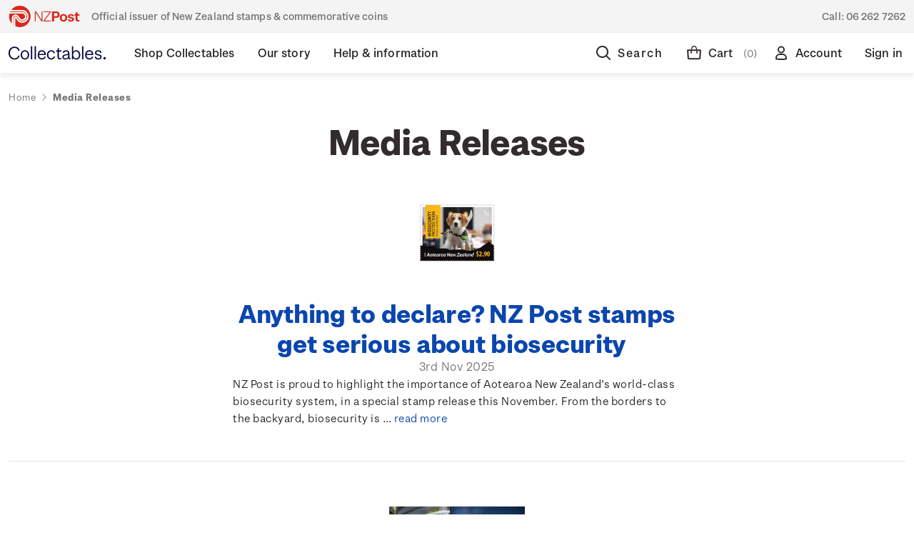

--- FILE ---
content_type: text/html; charset=UTF-8
request_url: https://collectables.nzpost.co.nz/media-releases/?setCurrencyId=109
body_size: 21306
content:
<!DOCTYPE html>
<html class="no-js" lang="en">
    <head>
        <title>Media Releases - NZ Post Collectables</title>
        <link rel="dns-prefetch preconnect" href="https://cdn11.bigcommerce.com/s-364g6nmu99" crossorigin><link rel="dns-prefetch preconnect" href="https://fonts.googleapis.com/" crossorigin><link rel="dns-prefetch preconnect" href="https://fonts.gstatic.com/" crossorigin>
        <meta name="description" content="View the latest news from NZ Post Collectables."><link rel='canonical' href='https://collectables.nzpost.co.nz/media-releases/' /><meta name='platform' content='bigcommerce.stencil' />
        
         

        <link href="https://cdn11.bigcommerce.com/s-364g6nmu99/product_images/nzp-favicon.png?t&#x3D;1624485472" rel="shortcut icon">
        <meta name="viewport" content="width=device-width, initial-scale=1">



        <script>
            document.documentElement.className = document.documentElement.className.replace('no-js', 'js');
        </script>

        <script>
    function browserSupportsAllFeatures() {
        return window.Promise
            && window.fetch
            && window.URL
            && window.URLSearchParams
            && window.WeakMap
            // object-fit support
            && ('objectFit' in document.documentElement.style);
    }

    function loadScript(src) {
        var js = document.createElement('script');
        js.src = src;
        js.onerror = function () {
            console.error('Failed to load polyfill script ' + src);
        };
        document.head.appendChild(js);
    }

    if (!browserSupportsAllFeatures()) {
        loadScript('https://cdn11.bigcommerce.com/s-364g6nmu99/stencil/ea2b8100-d890-013e-ab0f-62771bf3cf87/e/a23a2770-d32f-013e-f8fc-3e73ab65dab6/dist/theme-bundle.polyfills.js');
    }
</script>

        <script>
            window.lazySizesConfig = window.lazySizesConfig || {};
            window.lazySizesConfig.loadMode = 1;
        </script>
        <script async src="https://cdn11.bigcommerce.com/s-364g6nmu99/stencil/ea2b8100-d890-013e-ab0f-62771bf3cf87/e/a23a2770-d32f-013e-f8fc-3e73ab65dab6/dist/theme-bundle.head_async.js"></script>

        <script defer src="https://ajax.googleapis.com/ajax/libs/webfont/1.6.26/webfont.js"></script>
        
        <link href="https://fonts.googleapis.com/css?family=Montserrat:700,500,400%7CKarla:400&display=swap" rel="stylesheet">
        <link data-stencil-stylesheet href="https://cdn11.bigcommerce.com/s-364g6nmu99/stencil/ea2b8100-d890-013e-ab0f-62771bf3cf87/e/a23a2770-d32f-013e-f8fc-3e73ab65dab6/css/theme-056c0250-d891-013e-c9e5-1a3ee9652322.css" rel="stylesheet">

        <!-- Start Tracking Code for analytics_facebook -->

<script>
!function(f,b,e,v,n,t,s){if(f.fbq)return;n=f.fbq=function(){n.callMethod?n.callMethod.apply(n,arguments):n.queue.push(arguments)};if(!f._fbq)f._fbq=n;n.push=n;n.loaded=!0;n.version='2.0';n.queue=[];t=b.createElement(e);t.async=!0;t.src=v;s=b.getElementsByTagName(e)[0];s.parentNode.insertBefore(t,s)}(window,document,'script','https://connect.facebook.net/en_US/fbevents.js');

fbq('set', 'autoConfig', 'false', '471541677358931');
fbq('dataProcessingOptions', ['LDU'], 0, 0);
fbq('init', '471541677358931', {"external_id":"5566de40-1bd0-4dea-87ca-42b89dae7dd9"});
fbq('set', 'agent', 'bigcommerce', '471541677358931');

function trackEvents() {
    var pathName = window.location.pathname;

    fbq('track', 'PageView', {}, "");

    // Search events start -- only fire if the shopper lands on the /search.php page
    if (pathName.indexOf('/search.php') === 0 && getUrlParameter('search_query')) {
        fbq('track', 'Search', {
            content_type: 'product_group',
            content_ids: [],
            search_string: getUrlParameter('search_query')
        });
    }
    // Search events end

    // Wishlist events start -- only fire if the shopper attempts to add an item to their wishlist
    if (pathName.indexOf('/wishlist.php') === 0 && getUrlParameter('added_product_id')) {
        fbq('track', 'AddToWishlist', {
            content_type: 'product_group',
            content_ids: []
        });
    }
    // Wishlist events end

    // Lead events start -- only fire if the shopper subscribes to newsletter
    if (pathName.indexOf('/subscribe.php') === 0 && getUrlParameter('result') === 'success') {
        fbq('track', 'Lead', {});
    }
    // Lead events end

    // Registration events start -- only fire if the shopper registers an account
    if (pathName.indexOf('/login.php') === 0 && getUrlParameter('action') === 'account_created') {
        fbq('track', 'CompleteRegistration', {}, "");
    }
    // Registration events end

    

    function getUrlParameter(name) {
        var cleanName = name.replace(/[\[]/, '\[').replace(/[\]]/, '\]');
        var regex = new RegExp('[\?&]' + cleanName + '=([^&#]*)');
        var results = regex.exec(window.location.search);
        return results === null ? '' : decodeURIComponent(results[1].replace(/\+/g, ' '));
    }
}

if (window.addEventListener) {
    window.addEventListener("load", trackEvents, false)
}
</script>
<noscript><img height="1" width="1" style="display:none" alt="null" src="https://www.facebook.com/tr?id=471541677358931&ev=PageView&noscript=1&a=plbigcommerce1.2&eid="/></noscript>

<!-- End Tracking Code for analytics_facebook -->

<!-- Start Tracking Code for analytics_googleanalytics4 -->

<script data-cfasync="false" src="https://cdn11.bigcommerce.com/shared/js/google_analytics4_bodl_subscribers-358423becf5d870b8b603a81de597c10f6bc7699.js" integrity="sha256-gtOfJ3Avc1pEE/hx6SKj/96cca7JvfqllWA9FTQJyfI=" crossorigin="anonymous"></script>
<script data-cfasync="false">
  (function () {
    window.dataLayer = window.dataLayer || [];

    function gtag(){
        dataLayer.push(arguments);
    }

    function initGA4(event) {
         function setupGtag() {
            function configureGtag() {
                gtag('js', new Date());
                gtag('set', 'developer_id.dMjk3Nj', true);
                gtag('config', 'G-EBC35WPZCE');
            }

            var script = document.createElement('script');

            script.src = 'https://www.googletagmanager.com/gtag/js?id=G-EBC35WPZCE';
            script.async = true;
            script.onload = configureGtag;

            document.head.appendChild(script);
        }

        setupGtag();

        if (typeof subscribeOnBodlEvents === 'function') {
            subscribeOnBodlEvents('G-EBC35WPZCE', false);
        }

        window.removeEventListener(event.type, initGA4);
    }

    

    var eventName = document.readyState === 'complete' ? 'consentScriptsLoaded' : 'DOMContentLoaded';
    window.addEventListener(eventName, initGA4, false);
  })()
</script>

<!-- End Tracking Code for analytics_googleanalytics4 -->

<!-- Start Tracking Code for analytics_siteverification -->

<meta name="google-site-verification" content="GxI-di79nNlfFMPInb2isU5BXfGOnPfKWZOjGXXaoYQ" />
<meta name="google-site-verification" content="4wAo6zRWaEgbCD6Gjei01MpLttKvNo-FkYYN5gEjyjA" />

<script>(function(d, w) {
    w.AddressFinderConfig = {
        key: "AUEGB4X37QPCFKVYLR9H",
        auWidgetOptions: {
            address_params: {
                au_paf: "1"
            }
        },
        nzWidgetOptions: {
            address_params: {
                delivered: "1"
            }
        }
    };
    w.addEventListener("DOMContentLoaded", function() {
        var s = d.createElement("script");
        s.src = "https://api.addressfinder.io/assets/bigcommerce/v2/boot.js";
        s.async = 1;
        d.body.appendChild(s);
    });
})(document, window);</script>

<!-- Google Tag Manager -->
<script>(function(w,d,s,l,i){w[l]=w[l]||[];w[l].push({'gtm.start':
new Date().getTime(),event:'gtm.js'});var f=d.getElementsByTagName(s)[0],
j=d.createElement(s),dl=l!='dataLayer'?'&l='+l:'';j.async=true;j.src=
'https://www.googletagmanager.com/gtm.js?id='+i+dl;f.parentNode.insertBefore(j,f);
})(window,document,'script','dataLayer','GTM-PGR22MS');</script>
<!-- End Google Tag Manager -->
<!-- Google Tag Manager (noscript) -->
<noscript><iframe src="https://www.googletagmanager.com/ns.html?id=GTM-PGR22MS"
height="0" width="0" style="display:none;visibility:hidden"></iframe></noscript>
<!-- End Google Tag Manager (noscript) -->

<!-- End Tracking Code for analytics_siteverification -->


<script type="text/javascript">
var BCData = {};
</script>

<script defer src="https://www.googletagmanager.com/gtag/js?id=AW-11146362106"></script>
<script>
window.dataLayer = window.dataLayer || 11;
function gtag(){dataLayer.push(arguments);}
gtag('js', new Date());
gtag ('config', 'AW-11146362106');
gtag( 'set', 'developer_id.dMjk3Nj', true);
</script>
 <script data-cfasync="false" src="https://microapps.bigcommerce.com/bodl-events/1.9.4/index.js" integrity="sha256-Y0tDj1qsyiKBRibKllwV0ZJ1aFlGYaHHGl/oUFoXJ7Y=" nonce="" crossorigin="anonymous"></script>
 <script data-cfasync="false" nonce="">

 (function() {
    function decodeBase64(base64) {
       const text = atob(base64);
       const length = text.length;
       const bytes = new Uint8Array(length);
       for (let i = 0; i < length; i++) {
          bytes[i] = text.charCodeAt(i);
       }
       const decoder = new TextDecoder();
       return decoder.decode(bytes);
    }
    window.bodl = JSON.parse(decodeBase64("[base64]"));
 })()

 </script>

<script nonce="">
(function () {
    var xmlHttp = new XMLHttpRequest();

    xmlHttp.open('POST', 'https://bes.gcp.data.bigcommerce.com/nobot');
    xmlHttp.setRequestHeader('Content-Type', 'application/json');
    xmlHttp.send('{"store_id":"1001299917","timezone_offset":"13.0","timestamp":"2026-01-22T13:26:04.99502400Z","visit_id":"986185c1-abc2-4357-9141-52b193721bf9","channel_id":1}');
})();
</script>

        
        
        
    </head>
    <body class=" home media-releases " data-page-type="blog">
        <svg data-src="https://cdn11.bigcommerce.com/s-364g6nmu99/stencil/ea2b8100-d890-013e-ab0f-62771bf3cf87/e/a23a2770-d32f-013e-f8fc-3e73ab65dab6/img/icon-sprite.svg" class="icons-svg-sprite"></svg>


        <div class="dropdown dropdown--quickSearch" id="quickSearch" aria-hidden="true" data-prevent-quick-search-close>
            
<div class="quick-search">
    <div class="quick-search__wrapper">
        <div class="quick-search__form">
            <form class="form" onsubmit="return false" data-url="/search.php" data-quick-search-form>
                <fieldset class="form-fieldset">
                    <div class="form-field quick-search__input">
                        <label class="is-srOnly" for="nav-quick-search">Search</label>
                        <input class="form-input"
                            data-search-quick
                            name="nav-quick-search"
                            id="nav-quick-search"
                            data-error-message="Search field cannot be empty."
                            placeholder="I&#x27;m looking for..."
                            autocomplete="off"
                        >
                        <a  href="#" class="g-search-clear">
                            Clear
                        </a>
                        <svg class="icon quick-search__input__icon"><use xlink:href="#icon-nzp-icon-search"></use></svg>
                    </div>
                </fieldset>
            </form>
            <p role="status"
            aria-live="polite"
            class="aria-description--hidden"
            data-search-aria-message-predefined-text="product results for"
            ></p>
        </div>
        <div class="quick-search__close">
            <div class="quick-search__close__toggle">
                <svg class="icon"><use xlink:href="#icon-nzp-icon-cross"></use></svg>
            </div>
        </div>
    </div>
    <section class="quickSearchResults" data-bind="html: results"></section>
</div>        </div>
        <div class="top-gutter-wrapper">
    <div class="top-gutter">
        <div class="tag-line__tagline">
            <svg class="tag-line__tagline__icon"><use xlink:href="#icon-nzp-icon-logo-new"></use></svg>
           Official issuer of New Zealand stamps &amp; commemorative coins
        </div>
        <div class="tag-line__contact">
            Call: <a href="tel:06 262 7262">06 262 7262</a>
        </div>
    </div>
</div>        <header class="header" role="banner"> 
    <div class="header__container">
        <div class="header__columns">
            <a href="#" class="hamburger-toggle">
                <svg><use xlink:href="#icon-nzp-icon-hamburger"></use></svg>
                <span class="hamburger-toggleIcon">Toggle menu</span>
            </a>
            <div class="header__logo">
                <a href="https://collectables.nzpost.co.nz/" class="header__logo__link">
                    <svg class="icon"><use xlink:href="#icon-nzp-icon-logo-text-new"></use></svg>
                    <svg class="icon icon--mobile"><use xlink:href="#icon-nzp-icon-logo-icon-new"></use></svg>
                </a>            
            </div>
            <div class="header__nav">
                <nav>
                    
 <div class="sideDrawer">
    <div class="sideDrawer-header">
        <a href="https://collectables.nzpost.co.nz/" class="sideDrawer-logo__link">
            <svg class="icon"><use xlink:href="#icon-nzp-icon-logo-new-full"></use></svg>
        </a>   
    </div>
    <ul class="mainNav">
                <li class="mainNav__item mainNav__item--hasSubMenu ">
                    <div class="mainNav__item__wrap">
                        <a class="mainNav__item__link" href="https://collectables.nzpost.co.nz/shop-collectables/" aria-label="Shop Collectables">
                            <span class="mainNav__item__text">Shop Collectables</span>
                        </a>
                        <div class="mainNav__item__mobileToggle">
                            <svg class="icon"><use xlink:href="#icon-nzp-icon-chevron-down"></use></svg>
                        </div>
                    </div>
                        <div class="mainNav__subNav__wrapper">
    <div class="mainNav__subNav__container">
        <ul class="mainNav__subNav">
                        <li class="mainNav__subNav__item ">
                            <div class="mainNav__subNav__item__wrap">
                                <a class="mainNav__subNav__item__link" href="https://collectables.nzpost.co.nz/shop-collectables/sale/" aria-label="Sale">
                                    Sale
                                </a>
                            </div>
                        </li>
                        <li class="mainNav__subNav__item mainNav__subNav__item--hasSubMenu ">
                            <div class="mainNav__subNav__item__wrap">
                                <a class="mainNav__subNav__item__link" href="https://collectables.nzpost.co.nz/stamps/" aria-label="Stamps">
                                    Stamps
                                </a>
                                <div class="mainNav__subNav__item__mobileToggle">
                                    <svg class="icon"><use xlink:href="#icon-nzp-icon-chevron-down"></use></svg>
                                </div>
                            </div>
                            <ul class="dropDown">
                                    <li class="dropDown__item ">
                                        <a href="https://collectables.nzpost.co.nz/shop-collectables/stamps/stamp-issues/" aria-label="Stamp issues">
                                            Stamp issues
                                        </a>
                                    </li>
                                    <li class="dropDown__item ">
                                        <a href="https://collectables.nzpost.co.nz/shop-collectables/stamps/new-zealand-stamps/" aria-label="New Zealand stamps">
                                            New Zealand stamps
                                        </a>
                                    </li>
                                    <li class="dropDown__item ">
                                        <a href="https://collectables.nzpost.co.nz/personalised-stamps/" aria-label="Personalised stamps">
                                            Personalised stamps
                                        </a>
                                    </li>
                                    <li class="dropDown__item ">
                                        <a href="https://collectables.nzpost.co.nz/shop-collectables/stamps/ross-dependency-stamps/" aria-label="Ross Dependency stamps">
                                            Ross Dependency stamps
                                        </a>
                                    </li>
                                    <li class="dropDown__item ">
                                        <a href="https://collectables.nzpost.co.nz/shop-collectables/stamps/game-bird-habitat/" aria-label="Game Bird Habitat">
                                            Game Bird Habitat
                                        </a>
                                    </li>
                                    <li class="dropDown__item ">
                                        <a href="https://collectables.nzpost.co.nz/packs/" aria-label="Packs">
                                            Packs
                                        </a>
                                    </li>
                                    <li class="dropDown__item ">
                                        <a href="https://collectables.nzpost.co.nz/shop-collectables/other-products/stamp-accessories/" aria-label="Stamp accessories">
                                            Stamp accessories
                                        </a>
                                    </li>
                            </ul>
                        </li>
                        <li class="mainNav__subNav__item mainNav__subNav__item--hasSubMenu ">
                            <div class="mainNav__subNav__item__wrap">
                                <a class="mainNav__subNav__item__link" href="https://collectables.nzpost.co.nz/coins/" aria-label="Coins">
                                    Coins
                                </a>
                                <div class="mainNav__subNav__item__mobileToggle">
                                    <svg class="icon"><use xlink:href="#icon-nzp-icon-chevron-down"></use></svg>
                                </div>
                            </div>
                            <ul class="dropDown">
                                    <li class="dropDown__item ">
                                        <a href="https://collectables.nzpost.co.nz/shop-collectables/coins/coin-issues/" aria-label="Coin issues">
                                            Coin issues
                                        </a>
                                    </li>
                                    <li class="dropDown__item ">
                                        <a href="https://collectables.nzpost.co.nz/shop-collectables/coins/new-zealand-coins/" aria-label="New Zealand coins">
                                            New Zealand coins
                                        </a>
                                    </li>
                                    <li class="dropDown__item ">
                                        <a href="https://collectables.nzpost.co.nz/shop-collectables/coins/international-coins/" aria-label="International coins">
                                            International coins
                                        </a>
                                    </li>
                                    <li class="dropDown__item ">
                                        <a href="https://collectables.nzpost.co.nz/shop-collectables/coins/medallions/" aria-label="Medallions">
                                            Medallions
                                        </a>
                                    </li>
                                    <li class="dropDown__item ">
                                        <a href="https://collectables.nzpost.co.nz/shop-collectables/other-products/coin-accessories/" aria-label="Coin accessories">
                                            Coin accessories
                                        </a>
                                    </li>
                            </ul>
                        </li>
                        <li class="mainNav__subNav__item mainNav__subNav__item--hasSubMenu ">
                            <div class="mainNav__subNav__item__wrap">
                                <a class="mainNav__subNav__item__link" href="https://collectables.nzpost.co.nz/shop-collectables/gifts-collectables/" aria-label="Gifts &amp; Collectables">
                                    Gifts &amp; Collectables
                                </a>
                                <div class="mainNav__subNav__item__mobileToggle">
                                    <svg class="icon"><use xlink:href="#icon-nzp-icon-chevron-down"></use></svg>
                                </div>
                            </div>
                            <ul class="dropDown">
                                    <li class="dropDown__item ">
                                        <a href="https://collectables.nzpost.co.nz/shop-collectables/gifts-collectables/vintage-classics/" aria-label="Vintage classics">
                                            Vintage classics
                                        </a>
                                    </li>
                                    <li class="dropDown__item ">
                                        <a href="https://collectables.nzpost.co.nz/shop-collectables/gifts-collectables/retro-nature/" aria-label="Retro nature">
                                            Retro nature
                                        </a>
                                    </li>
                                    <li class="dropDown__item ">
                                        <a href="https://collectables.nzpost.co.nz/shop-collectables/gifts-collectables/modern-minimalism/" aria-label="Modern minimalism">
                                            Modern minimalism
                                        </a>
                                    </li>
                                    <li class="dropDown__item ">
                                        <a href="https://collectables.nzpost.co.nz/shop-collectables/gifts-collectables/art-prints/" aria-label="Art Prints">
                                            Art Prints
                                        </a>
                                    </li>
                                    <li class="dropDown__item ">
                                        <a href="https://collectables.nzpost.co.nz/shop-collectables/gifts-collectables/bags/" aria-label="Bags">
                                            Bags
                                        </a>
                                    </li>
                                    <li class="dropDown__item ">
                                        <a href="https://collectables.nzpost.co.nz/shop-collectables/gifts-collectables/Books/" aria-label="Books">
                                            Books
                                        </a>
                                    </li>
                                    <li class="dropDown__item ">
                                        <a href="https://collectables.nzpost.co.nz/shop-collectables/gifts-collectables/home-decor/" aria-label="Home Decor">
                                            Home Decor
                                        </a>
                                    </li>
                                    <li class="dropDown__item ">
                                        <a href="https://collectables.nzpost.co.nz/shop-collectables/gifts-collectables/homeware/" aria-label="Homeware">
                                            Homeware
                                        </a>
                                    </li>
                                    <li class="dropDown__item ">
                                        <a href="https://collectables.nzpost.co.nz/shop-collectables/gifts-collectables/jewellery-and-accessories/" aria-label="Jewellery and Accessories">
                                            Jewellery and Accessories
                                        </a>
                                    </li>
                                    <li class="dropDown__item ">
                                        <a href="https://collectables.nzpost.co.nz/shop-collectables/gifts-collectables/medallions/" aria-label="Medallions">
                                            Medallions
                                        </a>
                                    </li>
                                    <li class="dropDown__item ">
                                        <a href="https://collectables.nzpost.co.nz/shop-collectables/gifts-collectables/new-category/" aria-label="Other">
                                            Other
                                        </a>
                                    </li>
                                    <li class="dropDown__item ">
                                        <a href="https://collectables.nzpost.co.nz/shop-collectables/gifts-collectables/pins/" aria-label="Pins">
                                            Pins
                                        </a>
                                    </li>
                                    <li class="dropDown__item ">
                                        <a href="https://collectables.nzpost.co.nz/shop-collectables/gifts-collectables/stationery/" aria-label="Stationery">
                                            Stationery
                                        </a>
                                    </li>
                                    <li class="dropDown__item ">
                                        <a href="https://collectables.nzpost.co.nz/shop-collectables/gifts-collectables/stickers/" aria-label="Stickers">
                                            Stickers
                                        </a>
                                    </li>
                                    <li class="dropDown__item ">
                                        <a href="https://collectables.nzpost.co.nz/shop-collectables/gifts-collectables/tea-towels/" aria-label="Tea Towels">
                                            Tea Towels
                                        </a>
                                    </li>
                                    <li class="dropDown__item ">
                                        <a href="https://collectables.nzpost.co.nz/shop-collectables/gifts-collectables/toys/" aria-label="Toys">
                                            Toys
                                        </a>
                                    </li>
                                    <li class="dropDown__item ">
                                        <a href="https://collectables.nzpost.co.nz/shop-collectables/gifts-collectables/wrapping-paper-and-cards/" aria-label="Wrapping Paper and Cards">
                                            Wrapping Paper and Cards
                                        </a>
                                    </li>
                            </ul>
                        </li>
                        <li class="mainNav__subNav__item mainNav__subNav__item--hasSubMenu ">
                            <div class="mainNav__subNav__item__wrap">
                                <a class="mainNav__subNav__item__link" href="https://collectables.nzpost.co.nz/collections/" aria-label="Collections">
                                    Collections
                                </a>
                                <div class="mainNav__subNav__item__mobileToggle">
                                    <svg class="icon"><use xlink:href="#icon-nzp-icon-chevron-down"></use></svg>
                                </div>
                            </div>
                            <ul class="dropDown">
                                    <li class="dropDown__item ">
                                        <a href="https://collectables.nzpost.co.nz/shop-collectables/collections/5oz-silver-proof-coins/" aria-label="5oz silver proof coins">
                                            5oz silver proof coins
                                        </a>
                                    </li>
                                    <li class="dropDown__item ">
                                        <a href="https://collectables.nzpost.co.nz/shop-collectables/collections/all-blacks-and-black-ferns/" aria-label="All Blacks and Black Ferns">
                                            All Blacks and Black Ferns
                                        </a>
                                    </li>
                                    <li class="dropDown__item ">
                                        <a href="https://collectables.nzpost.co.nz/shop-collectables/collections/hairy-maclary-and-friends/" aria-label="Hairy Maclary and Friends">
                                            Hairy Maclary and Friends
                                        </a>
                                    </li>
                                    <li class="dropDown__item ">
                                        <a href="https://collectables.nzpost.co.nz/shop-collectables/collections/annual-coins/" aria-label="Annual coins">
                                            Annual coins
                                        </a>
                                    </li>
                                    <li class="dropDown__item ">
                                        <a href="https://collectables.nzpost.co.nz/shop-collectables/collections/historical-pins/" aria-label="Historical Pins">
                                            Historical Pins
                                        </a>
                                    </li>
                                    <li class="dropDown__item ">
                                        <a href="https://collectables.nzpost.co.nz/shop-collectables/collections/1970-enid-hunter-butterflies/" aria-label="1970 Enid Hunter Butterflies">
                                            1970 Enid Hunter Butterflies
                                        </a>
                                    </li>
                                    <li class="dropDown__item ">
                                        <a href="https://collectables.nzpost.co.nz/shop-collectables/collections/chinese-new-year/" aria-label="Chinese New Year">
                                            Chinese New Year
                                        </a>
                                    </li>
                                    <li class="dropDown__item ">
                                        <a href="https://collectables.nzpost.co.nz/shop-collectables/collections/the-lord-of-the-rings/" aria-label="The Lord of the Rings">
                                            The Lord of the Rings
                                        </a>
                                    </li>
                                    <li class="dropDown__item ">
                                        <a href="https://collectables.nzpost.co.nz/shop-collectables/collections/hobbit-bu-coins/" aria-label="Hobbit BU Coins">
                                            Hobbit BU Coins
                                        </a>
                                    </li>
                                    <li class="dropDown__item ">
                                        <a href="https://collectables.nzpost.co.nz/blackferns" aria-label="Black Ferns">
                                            Black Ferns
                                        </a>
                                    </li>
                                    <li class="dropDown__item ">
                                        <a href="https://collectables.nzpost.co.nz/shop-collectables/collections/kiwi-coins/" aria-label="Kiwi coins">
                                            Kiwi coins
                                        </a>
                                    </li>
                                    <li class="dropDown__item ">
                                        <a href="https://collectables.nzpost.co.nz/shop-collectables/collections/maori-stories/" aria-label="Māori stories">
                                            Māori stories
                                        </a>
                                    </li>
                                    <li class="dropDown__item ">
                                        <a href="https://collectables.nzpost.co.nz/shop-collectables/collections/proof-currency-sets/" aria-label="Proof currency sets">
                                            Proof currency sets
                                        </a>
                                    </li>
                            </ul>
                        </li>
        </ul>
    </div>
</div>                </li>
                <li class="mainNav__item mainNav__item--hasSubMenu ">
                    <div class="mainNav__item__wrap">
                        <a class="mainNav__item__link" href="https://collectables.nzpost.co.nz/our-story/" aria-label="Our story">
                            <span class="mainNav__item__text">Our story</span>
                        </a>
                        <div class="mainNav__item__mobileToggle">
                            <svg class="icon"><use xlink:href="#icon-nzp-icon-chevron-down"></use></svg>
                        </div>
                    </div>
                        <div class="mainNav__subNav__wrapper">
    <div class="mainNav__subNav__container">
        <ul class="mainNav__subNav">
                        <li class="mainNav__subNav__item mainNav__subNav__item--hasSubMenu ">
                            <div class="mainNav__subNav__item__wrap">
                                <a class="mainNav__subNav__item__link" href="https://collectables.nzpost.co.nz/our-story/historical-stamp-issues/" aria-label="Historical stamp issues">
                                    Historical stamp issues
                                </a>
                                <div class="mainNav__subNav__item__mobileToggle">
                                    <svg class="icon"><use xlink:href="#icon-nzp-icon-chevron-down"></use></svg>
                                </div>
                            </div>
                            <ul class="dropDown">
                                    <li class="dropDown__item ">
                                        <a href="https://collectables.nzpost.co.nz/new-zealand/" aria-label="New Zealand">
                                            New Zealand
                                        </a>
                                    </li>
                                    <li class="dropDown__item ">
                                        <a href="https://collectables.nzpost.co.nz/niue/" aria-label="Niue">
                                            Niue
                                        </a>
                                    </li>
                                    <li class="dropDown__item ">
                                        <a href="https://collectables.nzpost.co.nz/tokelau/" aria-label="Tokelau">
                                            Tokelau
                                        </a>
                                    </li>
                            </ul>
                        </li>
                        <li class="mainNav__subNav__item mainNav__subNav__item--hasSubMenu ">
                            <div class="mainNav__subNav__item__wrap">
                                <a class="mainNav__subNav__item__link" href="https://collectables.nzpost.co.nz/our-story/historical-coin-issues/" aria-label="Historical coin issues">
                                    Historical coin issues
                                </a>
                                <div class="mainNav__subNav__item__mobileToggle">
                                    <svg class="icon"><use xlink:href="#icon-nzp-icon-chevron-down"></use></svg>
                                </div>
                            </div>
                            <ul class="dropDown">
                                    <li class="dropDown__item ">
                                        <a href="https://collectables.nzpost.co.nz/our-story/historical-coin-issues/2002/" aria-label="2002">
                                            2002
                                        </a>
                                    </li>
                                    <li class="dropDown__item ">
                                        <a href="https://collectables.nzpost.co.nz/our-story/historical-coin-issues/2003/" aria-label="2003">
                                            2003
                                        </a>
                                    </li>
                                    <li class="dropDown__item ">
                                        <a href="https://collectables.nzpost.co.nz/our-story/historical-coin-issues/2004/" aria-label="2004">
                                            2004
                                        </a>
                                    </li>
                                    <li class="dropDown__item ">
                                        <a href="https://collectables.nzpost.co.nz/our-story/historical-coin-issues/2005/" aria-label="2005">
                                            2005
                                        </a>
                                    </li>
                                    <li class="dropDown__item ">
                                        <a href="https://collectables.nzpost.co.nz/our-story/historical-coin-issues/2006/" aria-label="2006">
                                            2006
                                        </a>
                                    </li>
                                    <li class="dropDown__item ">
                                        <a href="https://collectables.nzpost.co.nz/our-story/historical-coin-issues/2007/" aria-label="2007">
                                            2007
                                        </a>
                                    </li>
                                    <li class="dropDown__item ">
                                        <a href="https://collectables.nzpost.co.nz/our-story/historical-coin-issues/2008/" aria-label="2008">
                                            2008
                                        </a>
                                    </li>
                                    <li class="dropDown__item ">
                                        <a href="https://collectables.nzpost.co.nz/our-story/historical-coin-issues/2009/" aria-label="2009">
                                            2009
                                        </a>
                                    </li>
                                    <li class="dropDown__item ">
                                        <a href="https://collectables.nzpost.co.nz/our-story/historical-coin-issues/2010/" aria-label="2010">
                                            2010
                                        </a>
                                    </li>
                                    <li class="dropDown__item ">
                                        <a href="https://collectables.nzpost.co.nz/our-story/historical-coin-issues/2011/" aria-label="2011">
                                            2011
                                        </a>
                                    </li>
                                    <li class="dropDown__item ">
                                        <a href="https://collectables.nzpost.co.nz/our-story/historical-coin-issues/2012/" aria-label="2012">
                                            2012
                                        </a>
                                    </li>
                                    <li class="dropDown__item ">
                                        <a href="https://collectables.nzpost.co.nz/our-story/historical-coin-issues/2013/" aria-label="2013">
                                            2013
                                        </a>
                                    </li>
                                    <li class="dropDown__item ">
                                        <a href="https://collectables.nzpost.co.nz/our-story/historical-coin-issues/2014/" aria-label="2014">
                                            2014
                                        </a>
                                    </li>
                                    <li class="dropDown__item ">
                                        <a href="https://collectables.nzpost.co.nz/our-story/historical-coin-issues/2016/" aria-label="2016">
                                            2016
                                        </a>
                                    </li>
                                    <li class="dropDown__item ">
                                        <a href="https://collectables.nzpost.co.nz/our-story/historical-coin-issues/2017/" aria-label="2017">
                                            2017
                                        </a>
                                    </li>
                            </ul>
                        </li>
                <li class="mainNav__subNav__item mainNav__subNav__item--hasSubMenu ">
                    <div class="mainNav__subNav__item__wrap">
                        <a class="mainNav__subNav__item__link" href="/about-stamps/" aria-label="About Stamps">
                            About Stamps
                        </a>
                        <div class="mainNav__subNav__item__mobileToggle">
                            <svg class="icon"><use xlink:href="#icon-nzp-icon-chevron-down"></use></svg>
                        </div>
                    </div>
                    <ul class="dropDown">
                            <li class="dropDown__item ">
                                <a href="/focus-magazines/" aria-label="Focus Magazines">
                                    Focus Magazines
                                </a>
                            </li>
                            <li class="dropDown__item ">
                                <a href="/stamp-bulletins/" aria-label="Stamp Bulletins">
                                    Stamp Bulletins
                                </a>
                            </li>
                            <li class="dropDown__item ">
                                <a href="/the-history-of-philately/" aria-label="The History of Philately">
                                    The History of Philately
                                </a>
                            </li>
                            <li class="dropDown__item ">
                                <a href="/history-of-new-zealand-stamps/" aria-label="History of New Zealand Stamps">
                                    History of New Zealand Stamps
                                </a>
                            </li>
                            <li class="dropDown__item ">
                                <a href="/stamp-production/" aria-label="Stamp production">
                                    Stamp production
                                </a>
                            </li>
                            <li class="dropDown__item ">
                                <a href="/stamp-collecting/" aria-label="Stamp Collecting">
                                    Stamp Collecting
                                </a>
                            </li>
                            <li class="dropDown__item ">
                                <a href="/inherited-collections/" aria-label="Inherited Collections">
                                    Inherited Collections
                                </a>
                            </li>
                            <li class="dropDown__item ">
                                <a href="/stamp-terms/" aria-label="Stamp Terms">
                                    Stamp Terms
                                </a>
                            </li>
                            <li class="dropDown__item ">
                                <a href="/useful-links/" aria-label="Useful Links">
                                    Useful Links
                                </a>
                            </li>
                            <li class="dropDown__item ">
                                <a href="/stamp-collecting-with-new-zealand-post/" aria-label="Stamp collecting with NZ Post">
                                    Stamp collecting with NZ Post
                                </a>
                            </li>
                            <li class="dropDown__item ">
                                <a href="/stamp-clubs/" aria-label="Stamp Clubs">
                                    Stamp Clubs
                                </a>
                            </li>
                            <li class="dropDown__item ">
                                <a href="/stamp-events/" aria-label="Stamp Events">
                                    Stamp Events
                                </a>
                            </li>
                    </ul>
                </li>
                <li class="mainNav__subNav__item mainNav__subNav__item--hasSubMenu ">
                    <div class="mainNav__subNav__item__wrap">
                        <a class="mainNav__subNav__item__link" href="/about-coins/" aria-label="About Coins">
                            About Coins
                        </a>
                        <div class="mainNav__subNav__item__mobileToggle">
                            <svg class="icon"><use xlink:href="#icon-nzp-icon-chevron-down"></use></svg>
                        </div>
                    </div>
                    <ul class="dropDown">
                        <li class="dropDown__item">
                            <a href="/about-new-zealand-currency/" aria-label="About New Zealand Currency">
                                About New Zealand Currency
                            </a>
                        </li>           
                        <li class="dropDown__item ">
                            <a href="/partnership-with-the-reserve-bank/" aria-label="Partnership with the Reserve bank">
                                Partnership with the Reserve bank
                            </a>
                        </li>
                    </ul>
                </li>
        </ul>
    </div>
</div>                </li>

                    <li class="mainNav__item mainNav__item--hasSubMenu ">
                        <div class="mainNav__item__wrap">
                            <a class="mainNav__item__link" href="https://collectables.nzpost.co.nz/help-information/" aria-label="Help &amp; information">
                                <span class="mainNav__item__text">Help &amp; information</span>
                            </a>
                            <div class="mainNav__item__mobileToggle">
                                <svg class="icon"><use xlink:href="#icon-nzp-icon-chevron-down"></use></svg>
                            </div>
                        </div>
                        <div class="mainNav__subNav__wrapper">
    <div class="mainNav__subNav__container">
        <ul class="mainNav__subNav">
                        <li class="mainNav__subNav__item ">
                            <div class="mainNav__subNav__item__wrap">
                                <a class="mainNav__subNav__item__link" href="https://collectables.nzpost.co.nz/search/" aria-label="Search">
                                    Search
                                </a>
                            </div>
                        </li>
                        <li class="mainNav__subNav__item mainNav__subNav__item--hasSubMenu ">
                            <div class="mainNav__subNav__item__wrap">
                                <a class="mainNav__subNav__item__link" href="https://collectables.nzpost.co.nz/contact-and-support/" aria-label="Contact &amp; support">
                                    Contact &amp; support
                                </a>
                                <div class="mainNav__subNav__item__mobileToggle">
                                    <svg class="icon"><use xlink:href="#icon-nzp-icon-chevron-down"></use></svg>
                                </div>
                            </div>
                            <ul class="dropDown">
                                    <li class="dropDown__item ">
                                        <a href="https://collectables.nzpost.co.nz/terms-conditions/" aria-label="Terms &amp; conditions">
                                            Terms &amp; conditions
                                        </a>
                                    </li>
                                    <li class="dropDown__item ">
                                        <a href="https://collectables.nzpost.co.nz/technical-difficulties/" aria-label="Technical difficulties">
                                            Technical difficulties
                                        </a>
                                    </li>
                                    <li class="dropDown__item ">
                                        <a href="https://collectables.nzpost.co.nz/contact-list/" aria-label="Contact list">
                                            Contact list
                                        </a>
                                    </li>
                                    <li class="dropDown__item ">
                                        <a href="https://collectables.nzpost.co.nz/store-locator/" aria-label="Store locator">
                                            Store locator
                                        </a>
                                    </li>
                            </ul>
                        </li>
                        <li class="mainNav__subNav__item mainNav__subNav__item--hasSubMenu ">
                            <div class="mainNav__subNav__item__wrap">
                                <a class="mainNav__subNav__item__link" href="https://collectables.nzpost.co.nz/account-information/" aria-label="Account information">
                                    Account information
                                </a>
                                <div class="mainNav__subNav__item__mobileToggle">
                                    <svg class="icon"><use xlink:href="#icon-nzp-icon-chevron-down"></use></svg>
                                </div>
                            </div>
                            <ul class="dropDown">
                                    <li class="dropDown__item ">
                                        <a href="https://collectables.nzpost.co.nz/about-kiwi-collector-rewards/" aria-label="About Kiwi Collector rewards">
                                            About Kiwi Collector rewards
                                        </a>
                                    </li>
                                    <li class="dropDown__item ">
                                        <a href="https://collectables.nzpost.co.nz/standing-orders/" aria-label="Standing orders">
                                            Standing orders
                                        </a>
                                    </li>
                            </ul>
                        </li>
                        <li class="mainNav__subNav__item mainNav__subNav__item--hasSubMenu ">
                            <div class="mainNav__subNav__item__wrap">
                                <a class="mainNav__subNav__item__link" href="https://collectables.nzpost.co.nz/purchase-information/" aria-label="Purchase information">
                                    Purchase information
                                </a>
                                <div class="mainNav__subNav__item__mobileToggle">
                                    <svg class="icon"><use xlink:href="#icon-nzp-icon-chevron-down"></use></svg>
                                </div>
                            </div>
                            <ul class="dropDown">
                                    <li class="dropDown__item ">
                                        <a href="https://collectables.nzpost.co.nz/payment-types/" aria-label="Payment types">
                                            Payment types
                                        </a>
                                    </li>
                                    <li class="dropDown__item ">
                                        <a href="https://collectables.nzpost.co.nz/shipping-returns/" aria-label="Shipping &amp; returns">
                                            Shipping &amp; returns
                                        </a>
                                    </li>
                                    <li class="dropDown__item ">
                                        <a href="https://collectables.nzpost.co.nz/purchasing-terms-and-conditions/" aria-label="Purchasing terms &amp; conditions">
                                            Purchasing terms &amp; conditions
                                        </a>
                                    </li>
                            </ul>
                        </li>
                        <li class="mainNav__subNav__item ">
                            <div class="mainNav__subNav__item__wrap">
                                <a class="mainNav__subNav__item__link" href="https://collectables.nzpost.co.nz/media-releases/" aria-label="Media Releases">
                                    Media Releases
                                </a>
                            </div>
                        </li>
                        <li class="mainNav__subNav__item mainNav__subNav__item--hasSubMenu ">
                            <div class="mainNav__subNav__item__wrap">
                                <a class="mainNav__subNav__item__link" href="https://collectables.nzpost.co.nz/frequently-asked-questions/" aria-label="FAQ">
                                    FAQ
                                </a>
                                <div class="mainNav__subNav__item__mobileToggle">
                                    <svg class="icon"><use xlink:href="#icon-nzp-icon-chevron-down"></use></svg>
                                </div>
                            </div>
                            <ul class="dropDown">
                                    <li class="dropDown__item ">
                                        <a href="https://collectables.nzpost.co.nz/3d-secure/" aria-label="3D Secure">
                                            3D Secure
                                        </a>
                                    </li>
                                    <li class="dropDown__item ">
                                        <a href="https://collectables.nzpost.co.nz/digitalstamps/" aria-label="Digital Stamps">
                                            Digital Stamps
                                        </a>
                                    </li>
                                    <li class="dropDown__item ">
                                        <a href="https://collectables.nzpost.co.nz/faq-digital-stamps/" aria-label="FAQ - Digital Stamps">
                                            FAQ - Digital Stamps
                                        </a>
                                    </li>
                                    <li class="dropDown__item ">
                                        <a href="https://collectables.nzpost.co.nz/pci" aria-label="Important notice: changes to credit card payment methods ">
                                            Important notice: changes to credit card payment methods 
                                        </a>
                                    </li>
                                    <li class="dropDown__item ">
                                        <a href="https://collectables.nzpost.co.nz/official-effigy-of-king-charles-iii-for-new-zealand-coins/" aria-label="Official Effigy of King Charles III for New Zealand Coins">
                                            Official Effigy of King Charles III for New Zealand Coins
                                        </a>
                                    </li>
                                    <li class="dropDown__item ">
                                        <a href="https://collectables.nzpost.co.nz/terms-and-conditions-dark-sky-project-prize-draw/" aria-label="Terms and Conditions - Dark Sky Project Prize Draw">
                                            Terms and Conditions - Dark Sky Project Prize Draw
                                        </a>
                                    </li>
                                    <li class="dropDown__item ">
                                        <a href="https://collectables.nzpost.co.nz/nz-post-collectables-survey-2024-terms-and-conditions/" aria-label="NZ Post Collectables Survey 2024 Terms and Conditions">
                                            NZ Post Collectables Survey 2024 Terms and Conditions
                                        </a>
                                    </li>
                                    <li class="dropDown__item ">
                                        <a href="https://collectables.nzpost.co.nz/stand-questions-and-answers/" aria-label="Stand questions and answers">
                                            Stand questions and answers
                                        </a>
                                    </li>
                                    <li class="dropDown__item ">
                                        <a href="https://collectables.nzpost.co.nz/2018-australian-goods-and-services-tax-gst-changes/" aria-label="2018 Australian Goods and Services Tax (GST) Changes">
                                            2018 Australian Goods and Services Tax (GST) Changes
                                        </a>
                                    </li>
                            </ul>
                        </li>
        </ul>
    </div>
</div>                    </li>
    </ul>
    <div class="sideDrawer-secondaryNav">
        <hr>
        <ul class="secondaryNav">
    <li class="secondaryNav__item">
        <button class="secondaryNav__item__quicksearch"
            type="button"
            id="quick-search-expand"
            data-search="quickSearch"
            aria-controls="quickSearch"
            aria-label="Search"
        >
            <svg class="secondaryNav__icon"><use xlink:href="#icon-nzp-icon-search"></use></svg>
            <div class="secondaryNav__item__text">
                Search
            </div>
        </button>
    </li>
    <li class="secondaryNav__item navUser-item--cart ">
        <span class="secondaryNav__item__link"
        data-cart-preview
        aria-label="Cart">
            <svg class="secondaryNav__icon"><use xlink:href="#icon-nzp-icon-bag"></use></svg>
            <div class="secondaryNav__item__text">
                <span class="text">Cart</span>
                <sup class="cart-quantity countPill cartlink__qty" arialabel="1 item in cart"></sup>
            </div>
        </span>
       
    </li>
    <li class="secondaryNav__item">
        <a href="/account.php"
            aria-label="Account"
            class="secondaryNav__item__link"
        >
            <svg class="secondaryNav__icon"><use xlink:href="#icon-nzp-icon-profile"></use></svg>
            <div class="secondaryNav__item__text">
                Account
            </div>
        </a>
    </li>
    <li class="secondaryNav__item ">
            <a href="/login.php"
            aria-label="Sign in"
            class="secondaryNav__item__link"
            >
                Sign in
            </a>
    </li>
</ul>    </div>
</div>
<div class="sideDrawer__overlay"></div>                </nav>
            </div>
            <div class="header__secondaryNav">
                <nav>
                    <ul class="secondaryNav">
    <li class="secondaryNav__item">
        <button class="secondaryNav__item__quicksearch"
            type="button"
            id="quick-search-expand"
            data-search="quickSearch"
            aria-controls="quickSearch"
            aria-label="Search"
        >
            <svg class="secondaryNav__icon"><use xlink:href="#icon-nzp-icon-search"></use></svg>
            <div class="secondaryNav__item__text">
                Search
            </div>
        </button>
    </li>
    <li class="secondaryNav__item navUser-item--cart is-desktop">
        <span class="secondaryNav__item__link"
        data-cart-preview
        aria-label="Cart">
            <svg class="secondaryNav__icon"><use xlink:href="#icon-nzp-icon-bag"></use></svg>
            <div class="secondaryNav__item__text">
                <span class="text">Cart</span>
                <sup class="cart-quantity countPill cartlink__qty" arialabel="1 item in cart"></sup>
            </div>
        </span>
        <div class="dropdown-menu" id="cart-preview-dropdown" data-dropdown-content aria-hidden="true"></div>
    </li>
    <li class="secondaryNav__item">
        <a href="/account.php"
            aria-label="Account"
            class="secondaryNav__item__link"
        >
            <svg class="secondaryNav__icon"><use xlink:href="#icon-nzp-icon-profile"></use></svg>
            <div class="secondaryNav__item__text">
                Account
            </div>
        </a>
    </li>
    <li class="secondaryNav__item ">
            <a href="/login.php"
            aria-label="Sign in"
            class="secondaryNav__item__link"
            >
                Sign in
            </a>
    </li>
</ul>                </nav>
            </div>
        </div>
    </div>
</header>
        

<div class="body" id='main-content' data-currency-code="NZD">
     

    
<div class="g-container">
    <div class="row">
        <nav class="breadcrumb-container" aria-label="Breadcrumb">
    <ol class="breadcrumbs" itemscope itemtype="http://schema.org/BreadcrumbList">
                <li class="breadcrumb " itemprop="itemListElement" itemscope itemtype="http://schema.org/ListItem">
                    <a class="breadcrumb-label"
                    itemprop="item"
                    href="https://collectables.nzpost.co.nz/"
                    
                    >
                        <span itemprop="name">Home</span>
                    </a>
                    <svg class="icon"><use xlink:href="#icon-nzp-icon-chevron-right"></use></svg>
                    <meta itemprop="position" content="1" />
                </li>
                <li class="breadcrumb is-active" itemprop="itemListElement" itemscope itemtype="http://schema.org/ListItem">
                    <a class="breadcrumb-label"
                    itemprop="item"
                    href="https://collectables.nzpost.co.nz/media-releases/"
                    aria-current="page"
                    >
                        <span itemprop="name">Media Releases</span>
                    </a>
                    <svg class="icon"><use xlink:href="#icon-nzp-icon-chevron-right"></use></svg>
                    <meta itemprop="position" content="2" />
                </li>
    </ol>
</nav>
    </div>
</div>
<main class="page">
    <div class="g-container">
        <div class="row">
            <div class="col-12">
                <div class="blog-header">
                        <h1 class="page-heading">Media Releases</h1>
                </div>
                <div class="blog-main">
                        <article class="blog">
    <div class="blog-post-figure">
            <figure class="blog-thumbnail">
                <a href="https://collectables.nzpost.co.nz/media-releases/anything-to-declare-nz-post-stamps-get-serious-about-biosecurity/">
                    <img src="https://cdn11.bigcommerce.com/s-364g6nmu99/images/stencil/160w/uploaded_images/homepage-mr-biosecurity.png?t=1762123322" alt="Anything to declare? NZ Post stamps get serious about biosecurity  "  title="Anything to declare? NZ Post stamps get serious about biosecurity  "  data-sizes="auto"
    srcset="[data-uri]"
 fetchpriority="low" 
data-srcset="https://cdn11.bigcommerce.com/s-364g6nmu99/images/stencil/80w/uploaded_images/homepage-mr-biosecurity.png?t=1762123322 80w, https://cdn11.bigcommerce.com/s-364g6nmu99/images/stencil/160w/uploaded_images/homepage-mr-biosecurity.png?t=1762123322 160w, https://cdn11.bigcommerce.com/s-364g6nmu99/images/stencil/320w/uploaded_images/homepage-mr-biosecurity.png?t=1762123322 320w, https://cdn11.bigcommerce.com/s-364g6nmu99/images/stencil/640w/uploaded_images/homepage-mr-biosecurity.png?t=1762123322 640w, https://cdn11.bigcommerce.com/s-364g6nmu99/images/stencil/960w/uploaded_images/homepage-mr-biosecurity.png?t=1762123322 960w, https://cdn11.bigcommerce.com/s-364g6nmu99/images/stencil/1280w/uploaded_images/homepage-mr-biosecurity.png?t=1762123322 1280w, https://cdn11.bigcommerce.com/s-364g6nmu99/images/stencil/1920w/uploaded_images/homepage-mr-biosecurity.png?t=1762123322 1920w, https://cdn11.bigcommerce.com/s-364g6nmu99/images/stencil/2560w/uploaded_images/homepage-mr-biosecurity.png?t=1762123322 2560w"

class="lazyload"

 />
                </a>
            </figure>
    </div>

    <div class="blog-post-body">
        <header class="blog-header">
            <h2 class="blog-title">
                <a href="https://collectables.nzpost.co.nz/media-releases/anything-to-declare-nz-post-stamps-get-serious-about-biosecurity/">Anything to declare? NZ Post stamps get serious about biosecurity  </a>
            </h2>
            <p class="blog-date">3rd Nov 2025</p>
        </header>

        <div class="blog-post">
                NZ Post is proud to highlight the importance of Aotearoa New Zealand&rsquo;s world-class biosecurity system, in a special stamp release this November. From the borders to the backyard, biosecurity is
                    &hellip; <a href="https://collectables.nzpost.co.nz/media-releases/anything-to-declare-nz-post-stamps-get-serious-about-biosecurity/">read more</a>
        </div>



        
    </div>
</article>
                        <article class="blog">
    <div class="blog-post-figure">
            <figure class="blog-thumbnail">
                <a href="https://collectables.nzpost.co.nz/media-releases/all-things-big-and-small-treasuring-our-natural-world/">
                    <img src="https://cdn11.bigcommerce.com/s-364g6nmu99/images/stencil/160w/uploaded_images/homepage-mr-big-and-small-blog.png?t=1751842448" alt="All Things Big and Small. Treasuring Our Natural World."  title="All Things Big and Small. Treasuring Our Natural World."  data-sizes="auto"
    srcset="[data-uri]"
 fetchpriority="low" 
data-srcset="https://cdn11.bigcommerce.com/s-364g6nmu99/images/stencil/80w/uploaded_images/homepage-mr-big-and-small-blog.png?t=1751842448 80w, https://cdn11.bigcommerce.com/s-364g6nmu99/images/stencil/160w/uploaded_images/homepage-mr-big-and-small-blog.png?t=1751842448 160w, https://cdn11.bigcommerce.com/s-364g6nmu99/images/stencil/320w/uploaded_images/homepage-mr-big-and-small-blog.png?t=1751842448 320w, https://cdn11.bigcommerce.com/s-364g6nmu99/images/stencil/640w/uploaded_images/homepage-mr-big-and-small-blog.png?t=1751842448 640w, https://cdn11.bigcommerce.com/s-364g6nmu99/images/stencil/960w/uploaded_images/homepage-mr-big-and-small-blog.png?t=1751842448 960w, https://cdn11.bigcommerce.com/s-364g6nmu99/images/stencil/1280w/uploaded_images/homepage-mr-big-and-small-blog.png?t=1751842448 1280w, https://cdn11.bigcommerce.com/s-364g6nmu99/images/stencil/1920w/uploaded_images/homepage-mr-big-and-small-blog.png?t=1751842448 1920w, https://cdn11.bigcommerce.com/s-364g6nmu99/images/stencil/2560w/uploaded_images/homepage-mr-big-and-small-blog.png?t=1751842448 2560w"

class="lazyload"

 />
                </a>
            </figure>
    </div>

    <div class="blog-post-body">
        <header class="blog-header">
            <h2 class="blog-title">
                <a href="https://collectables.nzpost.co.nz/media-releases/all-things-big-and-small-treasuring-our-natural-world/">All Things Big and Small. Treasuring Our Natural World.</a>
            </h2>
            <p class="blog-date">Posted by Lynette Townsend on 7th Jul 2025</p>
        </header>

        <div class="blog-post">
                Birds that don't fly, frogs that live in the forest and a river that's legally a person - Aotearoa New Zealand could be regarded to be a bit of an oddball nation. Alongside the country&rsquo;s reputat
                    &hellip; <a href="https://collectables.nzpost.co.nz/media-releases/all-things-big-and-small-treasuring-our-natural-world/">read more</a>
        </div>



        
    </div>
</article>
                        <article class="blog">
    <div class="blog-post-figure">
            <figure class="blog-thumbnail">
                <a href="https://collectables.nzpost.co.nz/media-releases/nz-post-to-sell-new-zealands-rarest-stamp-at-auction/">
                    <img src="https://cdn11.bigcommerce.com/s-364g6nmu99/images/stencil/160w/uploaded_images/homepage-mr-taupo-invert-2.png?t=1750909636" alt="NZ Post to sell New Zealand’s rarest stamp at auction"  title="NZ Post to sell New Zealand’s rarest stamp at auction"  data-sizes="auto"
    srcset="[data-uri]"
 fetchpriority="low" 
data-srcset="https://cdn11.bigcommerce.com/s-364g6nmu99/images/stencil/80w/uploaded_images/homepage-mr-taupo-invert-2.png?t=1750909636 80w, https://cdn11.bigcommerce.com/s-364g6nmu99/images/stencil/160w/uploaded_images/homepage-mr-taupo-invert-2.png?t=1750909636 160w, https://cdn11.bigcommerce.com/s-364g6nmu99/images/stencil/320w/uploaded_images/homepage-mr-taupo-invert-2.png?t=1750909636 320w, https://cdn11.bigcommerce.com/s-364g6nmu99/images/stencil/640w/uploaded_images/homepage-mr-taupo-invert-2.png?t=1750909636 640w, https://cdn11.bigcommerce.com/s-364g6nmu99/images/stencil/960w/uploaded_images/homepage-mr-taupo-invert-2.png?t=1750909636 960w, https://cdn11.bigcommerce.com/s-364g6nmu99/images/stencil/1280w/uploaded_images/homepage-mr-taupo-invert-2.png?t=1750909636 1280w, https://cdn11.bigcommerce.com/s-364g6nmu99/images/stencil/1920w/uploaded_images/homepage-mr-taupo-invert-2.png?t=1750909636 1920w, https://cdn11.bigcommerce.com/s-364g6nmu99/images/stencil/2560w/uploaded_images/homepage-mr-taupo-invert-2.png?t=1750909636 2560w"

class="lazyload"

 />
                </a>
            </figure>
    </div>

    <div class="blog-post-body">
        <header class="blog-header">
            <h2 class="blog-title">
                <a href="https://collectables.nzpost.co.nz/media-releases/nz-post-to-sell-new-zealands-rarest-stamp-at-auction/">NZ Post to sell New Zealand’s rarest stamp at auction</a>
            </h2>
            <p class="blog-date">26th Jun 2025</p>
        </header>

        <div class="blog-post">
                On 20 September 2025, philatelists and collectors will get the chance to purchase New Zealand&rsquo;s rarest stamp, the Taupō Invert.


This unique specimen, a 4d Lake Taupō stamp from the&nbsp;1902-0
                    &hellip; <a href="https://collectables.nzpost.co.nz/media-releases/nz-post-to-sell-new-zealands-rarest-stamp-at-auction/">read more</a>
        </div>



        
    </div>
</article>
                        <article class="blog">
    <div class="blog-post-figure">
            <figure class="blog-thumbnail">
                <a href="https://collectables.nzpost.co.nz/media-releases/mnawatia-a-matariki-nz-post-stamps-look-to-the-stars-ahead-of-the-mori-new-year/">
                    <img src="https://cdn11.bigcommerce.com/s-364g6nmu99/images/stencil/160w/uploaded_images/matariki-blog-jpeg.png?t=1749774720" alt="Mānawatia a Matariki - NZ Post stamps look to the stars ahead of the Māori New Year"  title="Mānawatia a Matariki - NZ Post stamps look to the stars ahead of the Māori New Year"  data-sizes="auto"
    srcset="[data-uri]"
 fetchpriority="low" 
data-srcset="https://cdn11.bigcommerce.com/s-364g6nmu99/images/stencil/80w/uploaded_images/matariki-blog-jpeg.png?t=1749774720 80w, https://cdn11.bigcommerce.com/s-364g6nmu99/images/stencil/160w/uploaded_images/matariki-blog-jpeg.png?t=1749774720 160w, https://cdn11.bigcommerce.com/s-364g6nmu99/images/stencil/320w/uploaded_images/matariki-blog-jpeg.png?t=1749774720 320w, https://cdn11.bigcommerce.com/s-364g6nmu99/images/stencil/640w/uploaded_images/matariki-blog-jpeg.png?t=1749774720 640w, https://cdn11.bigcommerce.com/s-364g6nmu99/images/stencil/960w/uploaded_images/matariki-blog-jpeg.png?t=1749774720 960w, https://cdn11.bigcommerce.com/s-364g6nmu99/images/stencil/1280w/uploaded_images/matariki-blog-jpeg.png?t=1749774720 1280w, https://cdn11.bigcommerce.com/s-364g6nmu99/images/stencil/1920w/uploaded_images/matariki-blog-jpeg.png?t=1749774720 1920w, https://cdn11.bigcommerce.com/s-364g6nmu99/images/stencil/2560w/uploaded_images/matariki-blog-jpeg.png?t=1749774720 2560w"

class="lazyload"

 />
                </a>
            </figure>
    </div>

    <div class="blog-post-body">
        <header class="blog-header">
            <h2 class="blog-title">
                <a href="https://collectables.nzpost.co.nz/media-releases/mnawatia-a-matariki-nz-post-stamps-look-to-the-stars-ahead-of-the-mori-new-year/">Mānawatia a Matariki - NZ Post stamps look to the stars ahead of the Māori New Year</a>
            </h2>
            <p class="blog-date">13th Jun 2025</p>
        </header>

        <div class="blog-post">
                To acknowledge Matariki mā Puaka in 2025, the latest stamps from NZ Post are highlighting the importance of protecting Aotearoa New Zealand&rsquo;s dark skies.


One of the world&rsquo;s most preciou
                    &hellip; <a href="https://collectables.nzpost.co.nz/media-releases/mnawatia-a-matariki-nz-post-stamps-look-to-the-stars-ahead-of-the-mori-new-year/">read more</a>
        </div>



        
    </div>
</article>
                        <article class="blog">
    <div class="blog-post-figure">
            <figure class="blog-thumbnail">
                <a href="https://collectables.nzpost.co.nz/media-releases/inspired-gifts/">
                    <img src="https://cdn11.bigcommerce.com/s-364g6nmu99/images/stencil/160w/uploaded_images/gifts-blog-jpeg.png?t=1749774868" alt="Inspired Gifts"  title="Inspired Gifts"  data-sizes="auto"
    srcset="[data-uri]"
 fetchpriority="low" 
data-srcset="https://cdn11.bigcommerce.com/s-364g6nmu99/images/stencil/80w/uploaded_images/gifts-blog-jpeg.png?t=1749774868 80w, https://cdn11.bigcommerce.com/s-364g6nmu99/images/stencil/160w/uploaded_images/gifts-blog-jpeg.png?t=1749774868 160w, https://cdn11.bigcommerce.com/s-364g6nmu99/images/stencil/320w/uploaded_images/gifts-blog-jpeg.png?t=1749774868 320w, https://cdn11.bigcommerce.com/s-364g6nmu99/images/stencil/640w/uploaded_images/gifts-blog-jpeg.png?t=1749774868 640w, https://cdn11.bigcommerce.com/s-364g6nmu99/images/stencil/960w/uploaded_images/gifts-blog-jpeg.png?t=1749774868 960w, https://cdn11.bigcommerce.com/s-364g6nmu99/images/stencil/1280w/uploaded_images/gifts-blog-jpeg.png?t=1749774868 1280w, https://cdn11.bigcommerce.com/s-364g6nmu99/images/stencil/1920w/uploaded_images/gifts-blog-jpeg.png?t=1749774868 1920w, https://cdn11.bigcommerce.com/s-364g6nmu99/images/stencil/2560w/uploaded_images/gifts-blog-jpeg.png?t=1749774868 2560w"

class="lazyload"

 />
                </a>
            </figure>
    </div>

    <div class="blog-post-body">
        <header class="blog-header">
            <h2 class="blog-title">
                <a href="https://collectables.nzpost.co.nz/media-releases/inspired-gifts/">Inspired Gifts</a>
            </h2>
            <p class="blog-date">Posted by Lynette Townsend on 27th Feb 2025</p>
        </header>

        <div class="blog-post">
                Over the past two years, NZ Post has developed a new range of gift products celebrating Aotearoa New Zealand&rsquo;s stunning natural environment, Māori culture and history. The range was inspired by
                    &hellip; <a href="https://collectables.nzpost.co.nz/media-releases/inspired-gifts/">read more</a>
        </div>



        
    </div>
</article>
                </div>
                <div class="blog-footer">
                    <nav class="pagination" aria-label="pagination">
    <ul class="pagination-list">
            <li class="pagination-item pagination-item--current">
                <a class="pagination-link"
                   href="https://collectables.nzpost.co.nz/media-releases/?page&#x3D;1"
                   data-faceted-search-facet
                   aria-current="page"
                   aria-label="Page 1 of 4"
                >
                    1
                </a>
            </li>
            <li class="pagination-item ">
                <a class="pagination-link"
                   href="https://collectables.nzpost.co.nz/media-releases/?page&#x3D;2"
                   data-faceted-search-facet
                   
                   aria-label="Page 2 of 4"
                >
                    2
                </a>
            </li>
            <li class="pagination-item ">
                <a class="pagination-link"
                   href="https://collectables.nzpost.co.nz/media-releases/?page&#x3D;3"
                   data-faceted-search-facet
                   
                   aria-label="Page 3 of 4"
                >
                    3
                </a>
            </li>
            <li class="pagination-item ">
                <a class="pagination-link"
                   href="https://collectables.nzpost.co.nz/media-releases/?page&#x3D;4"
                   data-faceted-search-facet
                   
                   aria-label="Page 4 of 4"
                >
                    4
                </a>
            </li>

            <li class="pagination-item pagination-item--next">
                <a class="pagination-link"
                   href="https://collectables.nzpost.co.nz/media-releases/?page&#x3D;2"
                   data-faceted-search-facet
                   aria-label="Next"
                >
                    Next
                    <i class="icon" aria-hidden="true">
                        <svg>
                            <use xmlns:xlink="http://www.w3.org/1999/xlink" xlink:href="#icon-chevron-right"></use>
                        </svg>
                    </i>
                </a>
            </li>
    </ul>
</nav>
                </div>
            </div>
        </div>
    </div>  
</main>



    <div id="modal" class="modal" data-reveal data-prevent-quick-search-close>
    <button class="modal-close"
        type="button"
        title="Close"
        
>
    <span class="aria-description--hidden">Close</span>
    <span aria-hidden="true">&#215;</span>
</button>
    <div class="modal-content"></div>
    <div class="loadingOverlay"></div>
</div>
    <div id="alert-modal" class="modal modal--alert modal--small" data-reveal data-prevent-quick-search-close>
    <div class="swal2-icon swal2-error swal2-icon-show"><span class="swal2-x-mark"><span class="swal2-x-mark-line-left"></span><span class="swal2-x-mark-line-right"></span></span></div>

    <div class="modal-content"></div>

    <div class="button-container"><button type="button" class="confirm button" data-reveal-close>OK</button></div>
</div>
</div>
        <footer class="footer">
    <nav class="footer__navigation footer__container">
        <ul class="footer__navigation__columns g-accordion g-accordion--dark">
            <li class="footer__navigation__column g-accordion__item">
                <div class="g-accordion__item__toggle">
                    <h5 class="footer__navigation__header g-accordion__item__header">Quick links</h5>
                    <svg class="icon"><use xlink:href="#icon-nzp-icon-chevron-down"></use></svg>
                </div>
                <ul class="footer__navigation__list g-accordion__content">
                    <li class="footer__navigation__list__item"><a href="/personalised-stamps/">Personalised stamps</a></li>
                    <li class="footer__navigation__list__item"><a href="/standing-orders/">Standing orders</a></li>
                    <li class="footer__navigation__list__item"><a href="/shipping-returns/">Shipping &amp; returns</a></li>
                    <li class="footer__navigation__list__item"><a href="/frequently-asked-questions/">FAQs</a></li>
                    <li class="footer__navigation__list__item"><a href="/blog/">Media releases</a></li>
                </ul>
            </li>
            <li class="footer__navigation__column g-accordion__item">
                <div class="g-accordion__item__toggle">
                    <h5 class="footer__navigation__header">About us</h5>
                    <svg class="icon"><use xlink:href="#icon-nzp-icon-chevron-down"></use></svg>
                </div>
                <ul class="footer__navigation__list g-accordion__content">
                    <li class="footer__navigation__list__item"><a href="/our-story/">Historical issues</a></li>
                    <li class="footer__navigation__list__item"><a href="/about-stamps/">About stamps</a></li>
                    <li class="footer__navigation__list__item"><a href="/blog/">Stamp events</a></li>
                    <li class="footer__navigation__list__item"><a href="/stamp-clubs/">Stamp clubs</a></li>
                </ul>
            </li>
            <li class="footer__navigation__column g-accordion__item">
                <div class="g-accordion__item__toggle">
                    <h5 class="footer__navigation__header">Contact &amp; support</h5>
                    <svg class="icon"><use xlink:href="#icon-nzp-icon-chevron-down"></use></svg>
                </div>
                <ul class="footer__navigation__list g-accordion__content">
                    <li class="footer__navigation__list__item"><a href="/contact-and-support/">Contact us</a></li>
                    <li class="footer__navigation__list__item"><a href="/technical-difficulties/">Technical difficulties</a></li>
                    <li class="footer__navigation__list__item"><a href="/account-information/">Account information</a></li>
                    <li class="footer__navigation__list__item"><a href="/account.php?action=order_status/">Purchase information</a></li>
                </ul>
            </li>
            <li class="footer__navigation__column">
                <h5 class="footer__navigation__header">Keep updated</h5>
                <ul class="footer__navigation__list">
                    <li class="footer__navigation__list__item">     <ul class="social-links">
            <li class="social-links__item">
                <a class="social-links__item__icon" href="https://www.facebook.com/NZPostCollectables/" target="_blank" rel="noopener">
                    <svg class="icon"><use xlink:href="#icon-facebook" /></svg>
                </a>
            </li>
            <li class="social-links__item">
                <a class="social-links__item__icon" href="https://www.youtube.com/channel/UCsLxi5oArq8D3Xb0BL6BNbA" target="_blank" rel="noopener">
                    <svg class="icon"><use xlink:href="#icon-youtube" /></svg>
                </a>
            </li>
            <li class="social-links__item">
                <a class="social-links__item__icon" href="https://www.instagram.com/nzpostcollectables/" target="_blank" rel="noopener">
                    <svg class="icon"><use xlink:href="#icon-instagram" /></svg>
                </a>
            </li>
    </ul>
</li>
                </ul>
                <ul class="footer__navigation__list">
    <li class="footer__navigation__list__item currencySelector">
        <a class="navUser-action navUser-action--currencySelector has-dropdown g-toggle"
           href="#"
           data-g-target="currencySelection"
           aria-expanded="false"
        >
            Select Currency: NZD
            <i class="icon" aria-hidden="true">
                <svg>
                    <use xlink:href="#icon-chevron-down" />
                </svg>
            </i>
        </a>
        <ul class="dropdown-menu" id="currencySelection" data-dropdown-content aria-hidden="true" tabindex="-1">
            <li class="dropdown-menu-item">
                <a href="https://collectables.nzpost.co.nz/media-releases/?setCurrencyId=1"
                   data-currency-code="NZD"
                   data-cart-currency-switch-url="https://collectables.nzpost.co.nz/cart/change-currency"
                   data-warning="Promotions and gift certificates that don&#x27;t apply to the new currency will be removed from your cart. Are you sure you want to continue?"
                >
                    <strong>New Zealand Dollars</strong>
                </a>
            </li>
            <li class="dropdown-menu-item">
                <a href="https://collectables.nzpost.co.nz/media-releases/?setCurrencyId=2"
                   data-currency-code="AED"
                   data-cart-currency-switch-url="https://collectables.nzpost.co.nz/cart/change-currency"
                   data-warning="Promotions and gift certificates that don&#x27;t apply to the new currency will be removed from your cart. Are you sure you want to continue?"
                >
                    United Arab Emirates Dirham
                </a>
            </li>
            <li class="dropdown-menu-item">
                <a href="https://collectables.nzpost.co.nz/media-releases/?setCurrencyId=3"
                   data-currency-code="AFN"
                   data-cart-currency-switch-url="https://collectables.nzpost.co.nz/cart/change-currency"
                   data-warning="Promotions and gift certificates that don&#x27;t apply to the new currency will be removed from your cart. Are you sure you want to continue?"
                >
                    Afghan Afghani
                </a>
            </li>
            <li class="dropdown-menu-item">
                <a href="https://collectables.nzpost.co.nz/media-releases/?setCurrencyId=4"
                   data-currency-code="ALL"
                   data-cart-currency-switch-url="https://collectables.nzpost.co.nz/cart/change-currency"
                   data-warning="Promotions and gift certificates that don&#x27;t apply to the new currency will be removed from your cart. Are you sure you want to continue?"
                >
                    Albanian Lek
                </a>
            </li>
            <li class="dropdown-menu-item">
                <a href="https://collectables.nzpost.co.nz/media-releases/?setCurrencyId=5"
                   data-currency-code="AMD"
                   data-cart-currency-switch-url="https://collectables.nzpost.co.nz/cart/change-currency"
                   data-warning="Promotions and gift certificates that don&#x27;t apply to the new currency will be removed from your cart. Are you sure you want to continue?"
                >
                    Armenian Dram
                </a>
            </li>
            <li class="dropdown-menu-item">
                <a href="https://collectables.nzpost.co.nz/media-releases/?setCurrencyId=6"
                   data-currency-code="AOA"
                   data-cart-currency-switch-url="https://collectables.nzpost.co.nz/cart/change-currency"
                   data-warning="Promotions and gift certificates that don&#x27;t apply to the new currency will be removed from your cart. Are you sure you want to continue?"
                >
                    Angolan Kwanza
                </a>
            </li>
            <li class="dropdown-menu-item">
                <a href="https://collectables.nzpost.co.nz/media-releases/?setCurrencyId=7"
                   data-currency-code="ARS"
                   data-cart-currency-switch-url="https://collectables.nzpost.co.nz/cart/change-currency"
                   data-warning="Promotions and gift certificates that don&#x27;t apply to the new currency will be removed from your cart. Are you sure you want to continue?"
                >
                    Argentine Peso
                </a>
            </li>
            <li class="dropdown-menu-item">
                <a href="https://collectables.nzpost.co.nz/media-releases/?setCurrencyId=8"
                   data-currency-code="AUD"
                   data-cart-currency-switch-url="https://collectables.nzpost.co.nz/cart/change-currency"
                   data-warning="Promotions and gift certificates that don&#x27;t apply to the new currency will be removed from your cart. Are you sure you want to continue?"
                >
                    Australian Dollar
                </a>
            </li>
            <li class="dropdown-menu-item">
                <a href="https://collectables.nzpost.co.nz/media-releases/?setCurrencyId=9"
                   data-currency-code="AWG"
                   data-cart-currency-switch-url="https://collectables.nzpost.co.nz/cart/change-currency"
                   data-warning="Promotions and gift certificates that don&#x27;t apply to the new currency will be removed from your cart. Are you sure you want to continue?"
                >
                    Aruban Florin
                </a>
            </li>
            <li class="dropdown-menu-item">
                <a href="https://collectables.nzpost.co.nz/media-releases/?setCurrencyId=10"
                   data-currency-code="AZN"
                   data-cart-currency-switch-url="https://collectables.nzpost.co.nz/cart/change-currency"
                   data-warning="Promotions and gift certificates that don&#x27;t apply to the new currency will be removed from your cart. Are you sure you want to continue?"
                >
                    Azerbaijani Manat
                </a>
            </li>
            <li class="dropdown-menu-item">
                <a href="https://collectables.nzpost.co.nz/media-releases/?setCurrencyId=11"
                   data-currency-code="BAM"
                   data-cart-currency-switch-url="https://collectables.nzpost.co.nz/cart/change-currency"
                   data-warning="Promotions and gift certificates that don&#x27;t apply to the new currency will be removed from your cart. Are you sure you want to continue?"
                >
                    Bosnia-Herzegovina Convertible Mark
                </a>
            </li>
            <li class="dropdown-menu-item">
                <a href="https://collectables.nzpost.co.nz/media-releases/?setCurrencyId=12"
                   data-currency-code="BBD"
                   data-cart-currency-switch-url="https://collectables.nzpost.co.nz/cart/change-currency"
                   data-warning="Promotions and gift certificates that don&#x27;t apply to the new currency will be removed from your cart. Are you sure you want to continue?"
                >
                    Barbadian Dollar
                </a>
            </li>
            <li class="dropdown-menu-item">
                <a href="https://collectables.nzpost.co.nz/media-releases/?setCurrencyId=13"
                   data-currency-code="BDT"
                   data-cart-currency-switch-url="https://collectables.nzpost.co.nz/cart/change-currency"
                   data-warning="Promotions and gift certificates that don&#x27;t apply to the new currency will be removed from your cart. Are you sure you want to continue?"
                >
                    Bangladeshi Taka
                </a>
            </li>
            <li class="dropdown-menu-item">
                <a href="https://collectables.nzpost.co.nz/media-releases/?setCurrencyId=14"
                   data-currency-code="BGN"
                   data-cart-currency-switch-url="https://collectables.nzpost.co.nz/cart/change-currency"
                   data-warning="Promotions and gift certificates that don&#x27;t apply to the new currency will be removed from your cart. Are you sure you want to continue?"
                >
                    Bulgarian Lev
                </a>
            </li>
            <li class="dropdown-menu-item">
                <a href="https://collectables.nzpost.co.nz/media-releases/?setCurrencyId=15"
                   data-currency-code="BHD"
                   data-cart-currency-switch-url="https://collectables.nzpost.co.nz/cart/change-currency"
                   data-warning="Promotions and gift certificates that don&#x27;t apply to the new currency will be removed from your cart. Are you sure you want to continue?"
                >
                    Bahraini Dinar
                </a>
            </li>
            <li class="dropdown-menu-item">
                <a href="https://collectables.nzpost.co.nz/media-releases/?setCurrencyId=16"
                   data-currency-code="BIF"
                   data-cart-currency-switch-url="https://collectables.nzpost.co.nz/cart/change-currency"
                   data-warning="Promotions and gift certificates that don&#x27;t apply to the new currency will be removed from your cart. Are you sure you want to continue?"
                >
                    Burundian Franc
                </a>
            </li>
            <li class="dropdown-menu-item">
                <a href="https://collectables.nzpost.co.nz/media-releases/?setCurrencyId=17"
                   data-currency-code="BMD"
                   data-cart-currency-switch-url="https://collectables.nzpost.co.nz/cart/change-currency"
                   data-warning="Promotions and gift certificates that don&#x27;t apply to the new currency will be removed from your cart. Are you sure you want to continue?"
                >
                    Bermudan Dollar
                </a>
            </li>
            <li class="dropdown-menu-item">
                <a href="https://collectables.nzpost.co.nz/media-releases/?setCurrencyId=18"
                   data-currency-code="BND"
                   data-cart-currency-switch-url="https://collectables.nzpost.co.nz/cart/change-currency"
                   data-warning="Promotions and gift certificates that don&#x27;t apply to the new currency will be removed from your cart. Are you sure you want to continue?"
                >
                    Brunei Dollar
                </a>
            </li>
            <li class="dropdown-menu-item">
                <a href="https://collectables.nzpost.co.nz/media-releases/?setCurrencyId=19"
                   data-currency-code="BOB"
                   data-cart-currency-switch-url="https://collectables.nzpost.co.nz/cart/change-currency"
                   data-warning="Promotions and gift certificates that don&#x27;t apply to the new currency will be removed from your cart. Are you sure you want to continue?"
                >
                    Bolivian Boliviano
                </a>
            </li>
            <li class="dropdown-menu-item">
                <a href="https://collectables.nzpost.co.nz/media-releases/?setCurrencyId=20"
                   data-currency-code="BRL"
                   data-cart-currency-switch-url="https://collectables.nzpost.co.nz/cart/change-currency"
                   data-warning="Promotions and gift certificates that don&#x27;t apply to the new currency will be removed from your cart. Are you sure you want to continue?"
                >
                    Brazilian Real
                </a>
            </li>
            <li class="dropdown-menu-item">
                <a href="https://collectables.nzpost.co.nz/media-releases/?setCurrencyId=21"
                   data-currency-code="BSD"
                   data-cart-currency-switch-url="https://collectables.nzpost.co.nz/cart/change-currency"
                   data-warning="Promotions and gift certificates that don&#x27;t apply to the new currency will be removed from your cart. Are you sure you want to continue?"
                >
                    Bahamian Dollar
                </a>
            </li>
            <li class="dropdown-menu-item">
                <a href="https://collectables.nzpost.co.nz/media-releases/?setCurrencyId=22"
                   data-currency-code="BTN"
                   data-cart-currency-switch-url="https://collectables.nzpost.co.nz/cart/change-currency"
                   data-warning="Promotions and gift certificates that don&#x27;t apply to the new currency will be removed from your cart. Are you sure you want to continue?"
                >
                    Bhutanese Ngultrum
                </a>
            </li>
            <li class="dropdown-menu-item">
                <a href="https://collectables.nzpost.co.nz/media-releases/?setCurrencyId=23"
                   data-currency-code="BWP"
                   data-cart-currency-switch-url="https://collectables.nzpost.co.nz/cart/change-currency"
                   data-warning="Promotions and gift certificates that don&#x27;t apply to the new currency will be removed from your cart. Are you sure you want to continue?"
                >
                    Botswanan Pula
                </a>
            </li>
            <li class="dropdown-menu-item">
                <a href="https://collectables.nzpost.co.nz/media-releases/?setCurrencyId=24"
                   data-currency-code="BZD"
                   data-cart-currency-switch-url="https://collectables.nzpost.co.nz/cart/change-currency"
                   data-warning="Promotions and gift certificates that don&#x27;t apply to the new currency will be removed from your cart. Are you sure you want to continue?"
                >
                    Belize Dollar
                </a>
            </li>
            <li class="dropdown-menu-item">
                <a href="https://collectables.nzpost.co.nz/media-releases/?setCurrencyId=25"
                   data-currency-code="CAD"
                   data-cart-currency-switch-url="https://collectables.nzpost.co.nz/cart/change-currency"
                   data-warning="Promotions and gift certificates that don&#x27;t apply to the new currency will be removed from your cart. Are you sure you want to continue?"
                >
                    Canadian Dollar
                </a>
            </li>
            <li class="dropdown-menu-item">
                <a href="https://collectables.nzpost.co.nz/media-releases/?setCurrencyId=26"
                   data-currency-code="CDF"
                   data-cart-currency-switch-url="https://collectables.nzpost.co.nz/cart/change-currency"
                   data-warning="Promotions and gift certificates that don&#x27;t apply to the new currency will be removed from your cart. Are you sure you want to continue?"
                >
                    Congolese Franc
                </a>
            </li>
            <li class="dropdown-menu-item">
                <a href="https://collectables.nzpost.co.nz/media-releases/?setCurrencyId=27"
                   data-currency-code="CHF"
                   data-cart-currency-switch-url="https://collectables.nzpost.co.nz/cart/change-currency"
                   data-warning="Promotions and gift certificates that don&#x27;t apply to the new currency will be removed from your cart. Are you sure you want to continue?"
                >
                    Swiss Franc
                </a>
            </li>
            <li class="dropdown-menu-item">
                <a href="https://collectables.nzpost.co.nz/media-releases/?setCurrencyId=28"
                   data-currency-code="CLP"
                   data-cart-currency-switch-url="https://collectables.nzpost.co.nz/cart/change-currency"
                   data-warning="Promotions and gift certificates that don&#x27;t apply to the new currency will be removed from your cart. Are you sure you want to continue?"
                >
                    Chilean Peso
                </a>
            </li>
            <li class="dropdown-menu-item">
                <a href="https://collectables.nzpost.co.nz/media-releases/?setCurrencyId=29"
                   data-currency-code="CNY"
                   data-cart-currency-switch-url="https://collectables.nzpost.co.nz/cart/change-currency"
                   data-warning="Promotions and gift certificates that don&#x27;t apply to the new currency will be removed from your cart. Are you sure you want to continue?"
                >
                    Chinese Yuan
                </a>
            </li>
            <li class="dropdown-menu-item">
                <a href="https://collectables.nzpost.co.nz/media-releases/?setCurrencyId=30"
                   data-currency-code="COP"
                   data-cart-currency-switch-url="https://collectables.nzpost.co.nz/cart/change-currency"
                   data-warning="Promotions and gift certificates that don&#x27;t apply to the new currency will be removed from your cart. Are you sure you want to continue?"
                >
                    Colombian Peso
                </a>
            </li>
            <li class="dropdown-menu-item">
                <a href="https://collectables.nzpost.co.nz/media-releases/?setCurrencyId=31"
                   data-currency-code="CRC"
                   data-cart-currency-switch-url="https://collectables.nzpost.co.nz/cart/change-currency"
                   data-warning="Promotions and gift certificates that don&#x27;t apply to the new currency will be removed from your cart. Are you sure you want to continue?"
                >
                    Costa Rican Colón
                </a>
            </li>
            <li class="dropdown-menu-item">
                <a href="https://collectables.nzpost.co.nz/media-releases/?setCurrencyId=32"
                   data-currency-code="CVE"
                   data-cart-currency-switch-url="https://collectables.nzpost.co.nz/cart/change-currency"
                   data-warning="Promotions and gift certificates that don&#x27;t apply to the new currency will be removed from your cart. Are you sure you want to continue?"
                >
                    Cape Verdean Escudo
                </a>
            </li>
            <li class="dropdown-menu-item">
                <a href="https://collectables.nzpost.co.nz/media-releases/?setCurrencyId=33"
                   data-currency-code="CZK"
                   data-cart-currency-switch-url="https://collectables.nzpost.co.nz/cart/change-currency"
                   data-warning="Promotions and gift certificates that don&#x27;t apply to the new currency will be removed from your cart. Are you sure you want to continue?"
                >
                    Czech Republic Koruna
                </a>
            </li>
            <li class="dropdown-menu-item">
                <a href="https://collectables.nzpost.co.nz/media-releases/?setCurrencyId=34"
                   data-currency-code="DJF"
                   data-cart-currency-switch-url="https://collectables.nzpost.co.nz/cart/change-currency"
                   data-warning="Promotions and gift certificates that don&#x27;t apply to the new currency will be removed from your cart. Are you sure you want to continue?"
                >
                    Djiboutian Franc
                </a>
            </li>
            <li class="dropdown-menu-item">
                <a href="https://collectables.nzpost.co.nz/media-releases/?setCurrencyId=35"
                   data-currency-code="DKK"
                   data-cart-currency-switch-url="https://collectables.nzpost.co.nz/cart/change-currency"
                   data-warning="Promotions and gift certificates that don&#x27;t apply to the new currency will be removed from your cart. Are you sure you want to continue?"
                >
                    Danish Krone
                </a>
            </li>
            <li class="dropdown-menu-item">
                <a href="https://collectables.nzpost.co.nz/media-releases/?setCurrencyId=36"
                   data-currency-code="DOP"
                   data-cart-currency-switch-url="https://collectables.nzpost.co.nz/cart/change-currency"
                   data-warning="Promotions and gift certificates that don&#x27;t apply to the new currency will be removed from your cart. Are you sure you want to continue?"
                >
                    Dominican Peso
                </a>
            </li>
            <li class="dropdown-menu-item">
                <a href="https://collectables.nzpost.co.nz/media-releases/?setCurrencyId=37"
                   data-currency-code="DZD"
                   data-cart-currency-switch-url="https://collectables.nzpost.co.nz/cart/change-currency"
                   data-warning="Promotions and gift certificates that don&#x27;t apply to the new currency will be removed from your cart. Are you sure you want to continue?"
                >
                    Algerian Dinar
                </a>
            </li>
            <li class="dropdown-menu-item">
                <a href="https://collectables.nzpost.co.nz/media-releases/?setCurrencyId=38"
                   data-currency-code="EGP"
                   data-cart-currency-switch-url="https://collectables.nzpost.co.nz/cart/change-currency"
                   data-warning="Promotions and gift certificates that don&#x27;t apply to the new currency will be removed from your cart. Are you sure you want to continue?"
                >
                    Egyptian Pound
                </a>
            </li>
            <li class="dropdown-menu-item">
                <a href="https://collectables.nzpost.co.nz/media-releases/?setCurrencyId=39"
                   data-currency-code="ERN"
                   data-cart-currency-switch-url="https://collectables.nzpost.co.nz/cart/change-currency"
                   data-warning="Promotions and gift certificates that don&#x27;t apply to the new currency will be removed from your cart. Are you sure you want to continue?"
                >
                    Eritrean Nakfa
                </a>
            </li>
            <li class="dropdown-menu-item">
                <a href="https://collectables.nzpost.co.nz/media-releases/?setCurrencyId=40"
                   data-currency-code="ETB"
                   data-cart-currency-switch-url="https://collectables.nzpost.co.nz/cart/change-currency"
                   data-warning="Promotions and gift certificates that don&#x27;t apply to the new currency will be removed from your cart. Are you sure you want to continue?"
                >
                    Ethiopian Birr
                </a>
            </li>
            <li class="dropdown-menu-item">
                <a href="https://collectables.nzpost.co.nz/media-releases/?setCurrencyId=41"
                   data-currency-code="EUR"
                   data-cart-currency-switch-url="https://collectables.nzpost.co.nz/cart/change-currency"
                   data-warning="Promotions and gift certificates that don&#x27;t apply to the new currency will be removed from your cart. Are you sure you want to continue?"
                >
                    Euro
                </a>
            </li>
            <li class="dropdown-menu-item">
                <a href="https://collectables.nzpost.co.nz/media-releases/?setCurrencyId=42"
                   data-currency-code="FJD"
                   data-cart-currency-switch-url="https://collectables.nzpost.co.nz/cart/change-currency"
                   data-warning="Promotions and gift certificates that don&#x27;t apply to the new currency will be removed from your cart. Are you sure you want to continue?"
                >
                    Fijian Dollar
                </a>
            </li>
            <li class="dropdown-menu-item">
                <a href="https://collectables.nzpost.co.nz/media-releases/?setCurrencyId=43"
                   data-currency-code="FKP"
                   data-cart-currency-switch-url="https://collectables.nzpost.co.nz/cart/change-currency"
                   data-warning="Promotions and gift certificates that don&#x27;t apply to the new currency will be removed from your cart. Are you sure you want to continue?"
                >
                    Falkland Islands Pound
                </a>
            </li>
            <li class="dropdown-menu-item">
                <a href="https://collectables.nzpost.co.nz/media-releases/?setCurrencyId=44"
                   data-currency-code="GBP"
                   data-cart-currency-switch-url="https://collectables.nzpost.co.nz/cart/change-currency"
                   data-warning="Promotions and gift certificates that don&#x27;t apply to the new currency will be removed from your cart. Are you sure you want to continue?"
                >
                    British Pound
                </a>
            </li>
            <li class="dropdown-menu-item">
                <a href="https://collectables.nzpost.co.nz/media-releases/?setCurrencyId=45"
                   data-currency-code="GHS"
                   data-cart-currency-switch-url="https://collectables.nzpost.co.nz/cart/change-currency"
                   data-warning="Promotions and gift certificates that don&#x27;t apply to the new currency will be removed from your cart. Are you sure you want to continue?"
                >
                    Ghanaian Cedi
                </a>
            </li>
            <li class="dropdown-menu-item">
                <a href="https://collectables.nzpost.co.nz/media-releases/?setCurrencyId=46"
                   data-currency-code="GIP"
                   data-cart-currency-switch-url="https://collectables.nzpost.co.nz/cart/change-currency"
                   data-warning="Promotions and gift certificates that don&#x27;t apply to the new currency will be removed from your cart. Are you sure you want to continue?"
                >
                    Gibraltar Pound
                </a>
            </li>
            <li class="dropdown-menu-item">
                <a href="https://collectables.nzpost.co.nz/media-releases/?setCurrencyId=47"
                   data-currency-code="GMD"
                   data-cart-currency-switch-url="https://collectables.nzpost.co.nz/cart/change-currency"
                   data-warning="Promotions and gift certificates that don&#x27;t apply to the new currency will be removed from your cart. Are you sure you want to continue?"
                >
                    Gambian Dalasi
                </a>
            </li>
            <li class="dropdown-menu-item">
                <a href="https://collectables.nzpost.co.nz/media-releases/?setCurrencyId=48"
                   data-currency-code="GNF"
                   data-cart-currency-switch-url="https://collectables.nzpost.co.nz/cart/change-currency"
                   data-warning="Promotions and gift certificates that don&#x27;t apply to the new currency will be removed from your cart. Are you sure you want to continue?"
                >
                    Guinean Franc
                </a>
            </li>
            <li class="dropdown-menu-item">
                <a href="https://collectables.nzpost.co.nz/media-releases/?setCurrencyId=49"
                   data-currency-code="GTQ"
                   data-cart-currency-switch-url="https://collectables.nzpost.co.nz/cart/change-currency"
                   data-warning="Promotions and gift certificates that don&#x27;t apply to the new currency will be removed from your cart. Are you sure you want to continue?"
                >
                    Guatemalan Quetzal
                </a>
            </li>
            <li class="dropdown-menu-item">
                <a href="https://collectables.nzpost.co.nz/media-releases/?setCurrencyId=50"
                   data-currency-code="GYD"
                   data-cart-currency-switch-url="https://collectables.nzpost.co.nz/cart/change-currency"
                   data-warning="Promotions and gift certificates that don&#x27;t apply to the new currency will be removed from your cart. Are you sure you want to continue?"
                >
                    Guyanaese Dollar
                </a>
            </li>
        </ul>
    </li>
</ul>
            </li>
        </ul>
    </nav>

    <div class="legal__container">
    <div class="legal">
        <div class="legal__left">
            <ul class="inline-list">
                <li class="inline-list__item">
                    <a href="/help-information/">Help &amp; support</a>
                </li>
                <li class="inline-list__item">
                    <a href="/sitemap.php">Site map</a>
                </li>
            </ul>
        </div>
        <div class="legal__right">
            <ul class="inline-list">
                <li class="inline-list__item">
                    <a href="/terms-conditions-for-use-of-this-website/">Terms &amp; conditions</a>
                </li>
                <li class="inline-list__item">
                    &copy; 2026 NZ Post Collectables
                </li>
            </ul>
        </div>
    </div>
</div></footer>

        <div class="mc-drawer-wrap" data-mc-open="false" data-mc-cross-sell-open="false">
    <div class="mc-drawer mc">
        <div class="mc__header">
            <div class="cart-summary">
                <div class="cart-summary__header">
                    <span class="cart-summary__title">
                        You have <span class="cart-summary__qty"></span> items in your cart
                    </span>
                    <!-- <div class="cart-summary__qty">
                         To be populated -->
                    <!-- </div>  -->
                </div>
                <div class="cart-summary__close js-mc-drawer-close">
                    <i class="icon">
                        <svg>
                            <use xmlns:xlink="http://www.w3.org/1999/xlink" xlink:href="#icon-close"></use>
                        </svg>
                    </i>
                </div>
            </div>
        </div>
        <div class="mc_promotion-container">
            <div class="mc__free-shipping">
                <!-- Free promotion Count -->
                <div id="progress-bar-container">
    <div id="progress-bar-text">
     Spend $120 or more and get a free gift: Tokyo 2020 Olympic Games BU Coin
    </div>
    <div id="progress-bar">
        <div id="progress-bar-fill"></div>
    </div>
</div>
            </div>
        </div>
        <div class="mc__body test">
            <div class="mc__items">
                <!-- Items -->
            </div>
            <div class="mc-cross-sell-container">
                <span class="related_title"></span>
                <div class="mc-cross-sell__body">
                    <!-- items -->
                </div>
            </div>
        </div> 
        <div class="mc-footer_divider"></div>  
        <div class="mc__footer">
            <div class="mc__actions">
                <!-- totals -->
            </div>
        </div>
    </div>

    <!-- Related Products -->
    <div class="mc-drawer mc-cross-sell">
        <div class="mc-cross-sell__header">
            <div class="text">
                <!-- You added 2x Brisbane Lions AFL Mens 1/4 Zip Pullover to your cart -->
            </div>
        </div>
        <div class="mc-cross-sell__body">
            <!-- items -->
        </div>
        <div class="mc-cross-sell__footer">
            <div class="mc-cross-sell__usp">
                <ul class="usp-list">
                    <li class="usp-list__item">
                        <svg width="40" class="secure-svg" height="32" viewBox="0 0 40 32" fill="none" xmlns="http://www.w3.org/2000/svg">
                            <path fill-rule="evenodd" clip-rule="evenodd" d="M9 25V22H2C1.44772 22 0.999999 21.5523 0.999999 21C0.999999 20.4477 1.44772 20 2 20H9V18H6C5.44772 18 5 17.5523 5 17C5 16.4477 5.44772 16 6 16H9V14L1 14C0.447715 14 0 13.5523 0 13C0 12.4477 0.447715 12 1 12L9 12V6.99998L24 0.760437L40 6.99998V25L24 32L9 25ZM11 23.7263V22H12C12.5523 22 13 21.5523 13 21C13 20.4477 12.5523 20 12 20H11V18L16 18C16.5523 18 17 17.5523 17 17C17 16.4477 16.5523 16 16 16H11V14C11.5523 14 12 13.5523 12 13C12 12.4477 11.5523 12 11 12V9.51653L23 14.6594V29.3263L11 23.7263ZM25 29.3794L38 23.6919V9.47702L25 14.677V29.3794ZM30.7978 5.55808L36.6787 7.85147L24.0132 12.9177L19.4301 10.9535L30.7978 5.55808ZM28.2373 4.55955L24.0241 2.91654L12.1765 7.84479L16.979 9.90302L28.2373 4.55955Z" fill="black"/>
                            </svg>                          
                            
                        <div class="usp-text">
                            FAST & SECURE SHIPPING
                        </div>
                    </li>
                    <li class="usp-list__item">
                        <svg width="48" height="48" class="opetated-svg " viewBox="0 0 48 48" fill="none" xmlns="http://www.w3.org/2000/svg">
                            <path fill-rule="evenodd" clip-rule="evenodd" d="M24 8.45455C15.4304 8.45455 8.45455 15.4304 8.45455 24C8.45455 32.5696 15.4304 39.5455 24 39.5455C32.5696 39.5455 39.5455 32.5696 39.5455 24C39.5455 15.4304 32.5696 8.45455 24 8.45455ZM24 6C14.0748 6 6 14.0748 6 24C6 33.9252 14.0748 42 24 42C33.9252 42 42 33.9252 42 24C42 14.0748 33.9252 6 24 6Z" fill="#1E1E1C"/>
                            <path d="M23.9999 14.1818C23.0962 14.1818 22.3635 14.9144 22.3635 15.8182V16.7273C22.3635 17.631 23.0962 18.3637 23.9999 18.3637C24.9036 18.3637 25.6363 17.631 25.6363 16.7273V15.8182C25.6363 14.9144 24.9036 14.1818 23.9999 14.1818Z" fill="#1E1E1C"/>
                            <path d="M23.9999 29.6364C23.0962 29.6364 22.3635 30.3691 22.3635 31.2728V32.1818C22.3635 33.0855 23.0962 33.8182 23.9999 33.8182C24.9036 33.8182 25.6363 33.0855 25.6363 32.1818V31.2728C25.6363 30.369 24.9036 29.6364 23.9999 29.6364Z" fill="#1E1E1C"/>
                            <path d="M32.1819 22.3636H31.2728C30.3691 22.3636 29.6365 23.0963 29.6365 24C29.6365 24.9037 30.3691 25.6364 31.2728 25.6364H32.1819C33.0856 25.6364 33.8183 24.9037 33.8183 24C33.8183 23.0963 33.0856 22.3636 32.1819 22.3636Z" fill="#1E1E1C"/>
                            <path d="M18.3633 24C18.3633 23.0963 17.6306 22.3636 16.7269 22.3636H15.8179C14.9142 22.3636 14.1815 23.0963 14.1815 24C14.1815 24.9037 14.9142 25.6364 15.8179 25.6364H16.7269C17.6306 25.6364 18.3633 24.9037 18.3633 24Z" fill="#1E1E1C"/>
                            <path d="M29.1427 20.4939C29.5615 20.4939 29.9804 20.3341 30.2999 20.0145L30.9427 19.3717C31.5817 18.7326 31.5817 17.6966 30.9426 17.0575C30.3035 16.4186 29.2674 16.4186 28.6284 17.0576L27.9855 17.7005C27.3466 18.3395 27.3467 19.3756 27.9856 20.0146C28.3052 20.3341 28.7239 20.4939 29.1427 20.4939Z" fill="#1E1E1C"/>
                            <path d="M17.7002 27.9855L17.0573 28.6283C16.4183 29.2674 16.4184 30.3034 17.0574 30.9425C17.377 31.262 17.7957 31.4217 18.2144 31.4217C18.6332 31.4217 19.0521 31.2619 19.3715 30.9424L20.0144 30.2995C20.6534 29.6605 20.6532 28.6244 20.0143 27.9854C19.3751 27.3464 18.3391 27.3464 17.7002 27.9855Z" fill="#1E1E1C"/>
                            <path d="M30.2999 27.9855C29.6607 27.3465 28.6247 27.3463 27.9856 27.9854C27.3467 28.6243 27.3466 29.6605 27.9855 30.2995L28.6284 30.9424C28.948 31.2621 29.3668 31.4218 29.7855 31.4218C30.2042 31.4218 30.6231 31.2621 30.9425 30.9425C31.5815 30.3036 31.5816 29.2674 30.9426 28.6284L30.2999 27.9855Z" fill="#1E1E1C"/>
                            <path d="M19.3716 17.0576C18.7325 16.4185 17.6964 16.4184 17.0574 17.0575C16.4184 17.6964 16.4183 18.7326 17.0573 19.3716L17.7002 20.0145C18.0198 20.3341 18.4386 20.4938 18.8573 20.4938C19.276 20.4938 19.6949 20.3341 20.0143 20.0146C20.6532 19.3757 20.6534 18.3395 20.0144 17.7005L19.3716 17.0576Z" fill="#1E1E1C"/>
                            </svg>                           
                            
                        <div class="usp-text">
                            100% KIWI OWNED & OPERATED
                        </div>
                    </li>
                    <li class="usp-list__item">
                        
                        <svg width="32" height="30" class="Trusted-svg" viewBox="0 0 32 30" fill="none" xmlns="http://www.w3.org/2000/svg">
                            <path d="M10 18V14H6V18H10Z" fill="black"/>
                            <path d="M10 26V22H6V26H10Z" fill="black"/>
                            <path d="M14 14H18V18H14V14Z" fill="black"/>
                            <path d="M18 22H14V26H18V22Z" fill="black"/>
                            <path d="M22 18V14H26V18H22Z" fill="black"/>
                            <path d="M26 26V22H22V26H26Z" fill="black"/>
                            <path fill-rule="evenodd" clip-rule="evenodd" d="M6 0C4.89543 0 4 0.895431 4 2V4H2C0.895431 4 0 4.89543 0 6V28C0 29.1046 0.895431 30 2 30H30C31.1046 30 32 29.1046 32 28V6C32 4.89543 31.1046 4 30 4H28V2C28 0.895431 27.1046 0 26 0C24.8954 0 24 0.895431 24 2V4H8V2C8 0.895431 7.10457 0 6 0ZM2 12H30V28H2V12Z" fill="black"/>
                            </svg>
                            
                       
                        <div class="usp-text">
                            TRUSTED SINCE 1945
                        </div>
                    </li>
                </ul>
            </div>
        </div>
    </div>

</div>
        <div class="global-overlay"></div>

        <script>window.__webpack_public_path__ = "https://cdn11.bigcommerce.com/s-364g6nmu99/stencil/ea2b8100-d890-013e-ab0f-62771bf3cf87/e/a23a2770-d32f-013e-f8fc-3e73ab65dab6/dist/";</script>
        <script src="https://cdn11.bigcommerce.com/s-364g6nmu99/stencil/ea2b8100-d890-013e-ab0f-62771bf3cf87/e/a23a2770-d32f-013e-f8fc-3e73ab65dab6/dist/theme-bundle.main.js"></script>
        <script>
            window.stencilBootstrap("blog", "{\"zoomSize\":\"1280x1280\",\"productSize\":\"500x500\",\"showAdminBar\":false,\"genericError\":\"Oops! Something went wrong.\",\"maintenanceModeSettings\":[],\"adminBarLanguage\":\"{\\\"locale\\\":\\\"en\\\",\\\"locales\\\":{\\\"admin.maintenance_header\\\":\\\"en\\\",\\\"admin.maintenance_tooltip\\\":\\\"en\\\",\\\"admin.maintenance_showstore_link\\\":\\\"en\\\",\\\"admin.prelaunch_header\\\":\\\"en\\\",\\\"admin.page_builder_link\\\":\\\"en\\\"},\\\"translations\\\":{\\\"admin.maintenance_header\\\":\\\"Your store is down for maintenance.\\\",\\\"admin.maintenance_tooltip\\\":\\\"Only administrators can view the store at the moment. Visit your control panel settings page to disable maintenance mode.\\\",\\\"admin.maintenance_showstore_link\\\":\\\"Click here to see what your visitors will see.\\\",\\\"admin.prelaunch_header\\\":\\\"Your storefront is private. Share your site with preview code:\\\",\\\"admin.page_builder_link\\\":\\\"Design this page in Page Builder\\\"}}\",\"urls\":{\"home\":\"https://collectables.nzpost.co.nz/\",\"account\":{\"index\":\"/account.php\",\"orders\":{\"all\":\"/account.php?action=order_status\",\"completed\":\"/account.php?action=view_orders\",\"save_new_return\":\"/account.php?action=save_new_return\"},\"update_action\":\"/account.php?action=update_account\",\"returns\":\"/account.php?action=view_returns\",\"addresses\":\"/account.php?action=address_book\",\"inbox\":\"/account.php?action=inbox\",\"send_message\":\"/account.php?action=send_message\",\"add_address\":\"/account.php?action=add_shipping_address\",\"wishlists\":{\"all\":\"/wishlist.php\",\"add\":\"/wishlist.php?action=addwishlist\",\"edit\":\"/wishlist.php?action=editwishlist\",\"delete\":\"/wishlist.php?action=deletewishlist\"},\"details\":\"/account.php?action=account_details\",\"recent_items\":\"/account.php?action=recent_items\"},\"brands\":\"https://collectables.nzpost.co.nz/brands/\",\"gift_certificate\":{\"purchase\":\"/giftcertificates.php\",\"redeem\":\"/giftcertificates.php?action=redeem\",\"balance\":\"/giftcertificates.php?action=balance\"},\"auth\":{\"login\":\"/login.php\",\"check_login\":\"/login.php?action=check_login\",\"create_account\":\"/login.php?action=create_account\",\"save_new_account\":\"/login.php?action=save_new_account\",\"forgot_password\":\"/login.php?action=reset_password\",\"send_password_email\":\"/login.php?action=send_password_email\",\"save_new_password\":\"/login.php?action=save_new_password\",\"logout\":\"/login.php?action=logout\"},\"product\":{\"post_review\":\"/postreview.php\"},\"cart\":\"/cart.php\",\"checkout\":{\"single_address\":\"/checkout\",\"multiple_address\":\"/checkout.php?action=multiple\"},\"rss\":{\"products\":[]},\"contact_us_submit\":\"/pages.php?action=sendContactForm\",\"search\":\"/search.php\",\"compare\":\"/compare\",\"sitemap\":\"/sitemap.php\",\"subscribe\":{\"action\":\"/subscribe.php\"}},\"secureBaseUrl\":\"https://collectables.nzpost.co.nz\",\"cartId\":null,\"channelId\":1,\"template\":\"pages/blog\",\"themeSettings\":{\"optimizedCheckout-formChecklist-color\":\"#333333\",\"homepage_new_products_column_count\":4,\"card--alternate-color--hover\":\"#ffffff\",\"optimizedCheckout-colorFocus\":\"#4496f6\",\"fontSize-root\":16,\"show_accept_amex\":false,\"optimizedCheckout-buttonPrimary-borderColorDisabled\":\"transparent\",\"homepage_top_products_count\":4,\"paymentbuttons-paypal-size\":\"responsive\",\"optimizedCheckout-buttonPrimary-backgroundColorActive\":\"#000000\",\"brandpage_products_per_page\":12,\"color-secondaryDarker\":\"#cccccc\",\"navUser-color\":\"#333333\",\"color-textBase--active\":\"#757575\",\"social_icon_placement_bottom\":\"bottom_none\",\"free_product_id\":\"\",\"show_powered_by\":true,\"show_accept_amazonpay\":false,\"fontSize-h4\":20,\"checkRadio-borderColor\":\"#8f8f8f\",\"color-primaryDarker\":\"#333333\",\"optimizedCheckout-buttonPrimary-colorHover\":\"#ffffff\",\"brand_size\":\"190x250\",\"optimizedCheckout-logo-position\":\"left\",\"optimizedCheckout-discountBanner-backgroundColor\":\"#e5e5e5\",\"color-textLink--hover\":\"#757575\",\"pdp-sale-price-label\":\"Now:\",\"optimizedCheckout-buttonSecondary-backgroundColorHover\":\"#f5f5f5\",\"optimizedCheckout-headingPrimary-font\":\"Google_Montserrat_700\",\"logo_size\":\"250x100\",\"optimizedCheckout-formField-backgroundColor\":\"#ffffff\",\"footer-backgroundColor\":\"#ffffff\",\"navPages-color\":\"#333333\",\"productpage_reviews_count\":9,\"optimizedCheckout-step-borderColor\":\"#dddddd\",\"show_accept_paypal\":false,\"paymentbuttons-paypal-label\":\"checkout\",\"paymentbuttons-paypal-shape\":\"rect\",\"optimizedCheckout-discountBanner-textColor\":\"#333333\",\"optimizedCheckout-backgroundImage-size\":\"1000x400\",\"pdp-retail-price-label\":\"MSRP:\",\"optimizedCheckout-buttonPrimary-font\":\"Google_Montserrat_500\",\"carousel-dot-color\":\"#333333\",\"button--disabled-backgroundColor\":\"#cccccc\",\"blockquote-cite-font-color\":\"#999999\",\"optimizedCheckout-formField-shadowColor\":\"transparent\",\"categorypage_products_per_page\":12,\"container-fill-base\":\"#ffffff\",\"paymentbuttons-paypal-layout\":\"vertical\",\"homepage_featured_products_column_count\":4,\"button--default-color\":\"#666666\",\"color-textLink--active\":\"#757575\",\"x-auth-token\":\"giD4tVHome7dkBR9Cdb9vruxLJDRKW\",\"optimizedCheckout-loadingToaster-backgroundColor\":\"#333333\",\"color-textHeading\":\"#444444\",\"show_accept_discover\":false,\"offer_product_id\":\"\",\"pace-progress-backgroundColor\":\"#999999\",\"optimizedCheckout-formField-errorColor\":\"#d14343\",\"spinner-borderColor-dark\":\"#999999\",\"restrict_to_login\":false,\"input-font-color\":\"#666666\",\"select-bg-color\":\"#ffffff\",\"show_accept_mastercard\":false,\"show_custom_fields_tabs\":false,\"color_text_product_sale_badges\":\"#ffffff\",\"optimizedCheckout-link-font\":\"Google_Montserrat_500\",\"homepage_show_carousel_arrows\":false,\"supported_payment_methods\":[\"card\",\"paypal\"],\"carousel-arrow-bgColor\":\"#ffffff\",\"lazyload_mode\":\"lazyload+lqip\",\"carousel-title-color\":\"#444444\",\"color_hover_product_sale_badges\":\"#000000\",\"show_accept_googlepay\":false,\"card--alternate-borderColor\":\"#ffffff\",\"homepage_new_products_count\":5,\"button--disabled-color\":\"#ffffff\",\"color-grey\":\"#999999\",\"body-font\":\"Google_Karla_400\",\"optimizedCheckout-step-textColor\":\"#ffffff\",\"color-primaryDark\":\"#666666\",\"pdp_sale_badge_label\":\"On Sale!\",\"optimizedCheckout-buttonPrimary-borderColorActive\":\"transparent\",\"navPages-subMenu-backgroundColor\":\"#e5e5e5\",\"button--primary-backgroundColor\":\"#444444\",\"optimizedCheckout-formField-borderColor\":\"#cccccc\",\"checkRadio-color\":\"#333333\",\"show_product_dimensions\":false,\"optimizedCheckout-link-color\":\"#476bef\",\"icon-color-hover\":\"#999999\",\"optimizedCheckout-headingSecondary-font\":\"Google_Montserrat_700\",\"headings-font\":\"Google_Montserrat_400\",\"label-backgroundColor\":\"#cccccc\",\"button--primary-backgroundColorHover\":\"#666666\",\"card-figcaption-button-background\":\"#ffffff\",\"free_product_title\":\"\",\"show_product_reviews\":true,\"button--default-borderColor\":\"#8F8F8F\",\"pdp-non-sale-price-label\":\"Was:\",\"button--disabled-borderColor\":\"transparent\",\"label-color\":\"#ffffff\",\"optimizedCheckout-headingSecondary-color\":\"#333333\",\"select-arrow-color\":\"#757575\",\"logo_fontSize\":28,\"alert-backgroundColor\":\"#ffffff\",\"optimizedCheckout-logo-size\":\"250x100\",\"default_image_brand\":\"img/product-placeholder.png\",\"card-title-color\":\"#333333\",\"carousel-arrow-color--hover\":\"#474747\",\"product_list_display_mode\":\"grid\",\"optimizedCheckout-link-hoverColor\":\"#002fe1\",\"fontSize-h5\":15,\"product_size\":\"500x500\",\"paymentbuttons-paypal-color\":\"gold\",\"homepage_show_carousel\":true,\"optimizedCheckout-body-backgroundColor\":\"#ffffff\",\"carousel-arrow-borderColor\":\"#ffffff\",\"button--default-borderColorActive\":\"#757575\",\"header-backgroundColor\":\"#ffffff\",\"paymentbuttons-paypal-tagline\":false,\"color-greyDarkest\":\"#000000\",\"color_badge_product_sale_badges\":\"#007dc6\",\"price_ranges\":true,\"productpage_videos_count\":8,\"color-greyDark\":\"#666666\",\"optimizedCheckout-buttonSecondary-borderColorHover\":\"#999999\",\"optimizedCheckout-discountBanner-iconColor\":\"#333333\",\"optimizedCheckout-buttonSecondary-borderColor\":\"#cccccc\",\"optimizedCheckout-loadingToaster-textColor\":\"#ffffff\",\"optimizedCheckout-buttonPrimary-colorDisabled\":\"#ffffff\",\"optimizedCheckout-formField-placeholderColor\":\"#999999\",\"navUser-color-hover\":\"#757575\",\"icon-ratingFull\":\"#474747\",\"default_image_gift_certificate\":\"img/GiftCertificate.png\",\"color-textBase--hover\":\"#757575\",\"color-errorLight\":\"#ffdddd\",\"social_icon_placement_top\":false,\"blog_size\":\"190x250\",\"shop_by_price_visibility\":true,\"optimizedCheckout-buttonSecondary-colorActive\":\"#000000\",\"optimizedCheckout-orderSummary-backgroundColor\":\"#ffffff\",\"color-warningLight\":\"#fffdea\",\"show_product_weight\":true,\"button--default-colorActive\":\"#000000\",\"color-info\":\"#666666\",\"optimizedCheckout-formChecklist-backgroundColorSelected\":\"#f5f5f5\",\"show_product_quick_view\":false,\"button--default-borderColorHover\":\"#474747\",\"card--alternate-backgroundColor\":\"#ffffff\",\"hide_content_navigation\":false,\"pdp-price-label\":\"\",\"show_copyright_footer\":true,\"swatch_option_size\":\"22x22\",\"optimizedCheckout-orderSummary-borderColor\":\"#dddddd\",\"optimizedCheckout-show-logo\":\"none\",\"carousel-description-color\":\"#333333\",\"optimizedCheckout-formChecklist-backgroundColor\":\"#ffffff\",\"fontSize-h2\":25,\"offer_product_title\":\"\",\"optimizedCheckout-step-backgroundColor\":\"#757575\",\"optimizedCheckout-headingPrimary-color\":\"#333333\",\"color-textBase\":\"#333333\",\"color-warning\":\"#f1a500\",\"productgallery_size\":\"300x300\",\"alert-color\":\"#333333\",\"shop_by_brand_show_footer\":true,\"card-figcaption-button-color\":\"#333333\",\"searchpage_products_per_page\":12,\"color-textSecondary--active\":\"#333333\",\"optimizedCheckout-formField-inputControlColor\":\"#476bef\",\"optimizedCheckout-contentPrimary-color\":\"#333333\",\"optimizedCheckout-buttonSecondary-font\":\"Google_Montserrat_500\",\"storeName-color\":\"#333333\",\"optimizedCheckout-backgroundImage\":\"\",\"form-label-font-color\":\"#666666\",\"color-greyLightest\":\"#e5e5e5\",\"optimizedCheckout-header-backgroundColor\":\"#f5f5f5\",\"productpage_related_products_count\":10,\"optimizedCheckout-buttonSecondary-backgroundColorActive\":\"#e5e5e5\",\"color-textLink\":\"#333333\",\"color-greyLighter\":\"#cccccc\",\"color-secondaryDark\":\"#e5e5e5\",\"fontSize-h6\":13,\"paymentbuttons-paypal-fundingicons\":false,\"carousel-arrow-color\":\"#8f8f8f\",\"productpage_similar_by_views_count\":10,\"show-admin-bar\":false,\"pdp-custom-fields-tab-label\":\"Additional Information\",\"loadingOverlay-backgroundColor\":\"#ffffff\",\"optimizedCheckout-buttonPrimary-color\":\"#ffffff\",\"input-bg-color\":\"#ffffff\",\"navPages-subMenu-separatorColor\":\"#cccccc\",\"navPages-color-hover\":\"#757575\",\"color-infoLight\":\"#dfdfdf\",\"product_sale_badges\":\"none\",\"default_image_product\":\"img/product-placeholder.png\",\"navUser-dropdown-borderColor\":\"#cccccc\",\"color-greyMedium\":\"#757575\",\"optimizedCheckout-formChecklist-borderColor\":\"#cccccc\",\"color-greyLight\":\"#999999\",\"fontSize-h1\":28,\"homepage_featured_products_count\":4,\"optimizedCheckout-buttonPrimary-colorActive\":\"#ffffff\",\"bc-app-client-id\":\"aqxb0oqsal154r47io1326mdew0d5hp\",\"icon-ratingEmpty\":\"#8F8F8F\",\"show_product_details_tabs\":true,\"icon-color\":\"#757575\",\"overlay-backgroundColor\":\"#333333\",\"input-border-color-active\":\"#474747\",\"hide_contact_us_page_heading\":false,\"container-fill-dark\":\"#e5e5e5\",\"optimizedCheckout-buttonPrimary-backgroundColorDisabled\":\"#cccccc\",\"button--primary-color\":\"#ffffff\",\"optimizedCheckout-buttonPrimary-borderColorHover\":\"transparent\",\"color-successLight\":\"#d5ffd8\",\"color-greyDarker\":\"#333333\",\"show_product_quantity_box\":true,\"color-success\":\"#008a06\",\"optimizedCheckout-header-borderColor\":\"#dddddd\",\"zoom_size\":\"1280x1280\",\"color-white\":\"#ffffff\",\"optimizedCheckout-buttonSecondary-backgroundColor\":\"#ffffff\",\"productview_thumb_size\":\"50x50\",\"fontSize-h3\":22,\"spinner-borderColor-light\":\"#ffffff\",\"geotrust_ssl_common_name\":\"\",\"carousel-bgColor\":\"#ffffff\",\"carousel-dot-color-active\":\"#757575\",\"input-border-color\":\"#8F8F8F\",\"optimizedCheckout-buttonPrimary-backgroundColor\":\"#333333\",\"color-secondary\":\"#ffffff\",\"button--primary-backgroundColorActive\":\"#000000\",\"color-textSecondary--hover\":\"#333333\",\"color-whitesBase\":\"#e5e5e5\",\"body-bg\":\"#ffffff\",\"dropdown--quickSearch-backgroundColor\":\"#e5e5e5\",\"optimizedCheckout-contentSecondary-font\":\"Google_Montserrat_500\",\"navUser-dropdown-backgroundColor\":\"#ffffff\",\"x-auth-client\":\"TrzgcTd3h34kNy6dKoMpeKXYuyu6qA\",\"color-primary\":\"#757575\",\"optimizedCheckout-contentPrimary-font\":\"Google_Montserrat_500\",\"supported_card_type_icons\":[\"american_express\",\"diners\",\"discover\",\"mastercard\",\"visa\"],\"navigation_design\":\"simple\",\"optimizedCheckout-formField-textColor\":\"#333333\",\"color-black\":\"#ffffff\",\"homepage_top_products_column_count\":4,\"hide_page_heading\":false,\"optimizedCheckout-buttonSecondary-colorHover\":\"#333333\",\"button--primary-colorActive\":\"#ffffff\",\"homepage_stretch_carousel_images\":false,\"optimizedCheckout-contentSecondary-color\":\"#757575\",\"card-title-color-hover\":\"#757575\",\"applePay-button\":\"black\",\"thumb_size\":\"100x100\",\"hide_breadcrumbs\":false,\"show_accept_klarna\":false,\"optimizedCheckout-buttonPrimary-borderColor\":\"#333333\",\"navUser-indicator-backgroundColor\":\"#333333\",\"optimizedCheckout-buttonSecondary-borderColorActive\":\"#757575\",\"hide_blog_page_heading\":false,\"optimizedCheckout-header-textColor\":\"#333333\",\"hide_category_page_heading\":true,\"optimizedCheckout-show-backgroundImage\":false,\"color-primaryLight\":\"#999999\",\"show_accept_visa\":false,\"logo-position\":\"center\",\"carousel-dot-bgColor\":\"#ffffff\",\"optimizedCheckout-form-textColor\":\"#666666\",\"optimizedCheckout-buttonSecondary-color\":\"#333333\",\"geotrust_ssl_seal_size\":\"M\",\"button--icon-svg-color\":\"#757575\",\"alert-color-alt\":\"#ffffff\",\"button--default-colorHover\":\"#333333\",\"checkRadio-backgroundColor\":\"#ffffff\",\"optimizedCheckout-buttonPrimary-backgroundColorHover\":\"#666666\",\"input-disabled-bg\":\"#ffffff\",\"dropdown--wishList-backgroundColor\":\"#ffffff\",\"container-border-global-color-base\":\"#e5e5e5\",\"productthumb_size\":\"100x100\",\"button--primary-colorHover\":\"#ffffff\",\"color-error\":\"#cc4749\",\"homepage_blog_posts_count\":6,\"color-textSecondary\":\"#757575\",\"gallery_size\":\"300x300\"},\"validationDictionaryJSON\":\"{\\\"locale\\\":\\\"en\\\",\\\"locales\\\":{\\\"validation_messages.valid_email\\\":\\\"en\\\",\\\"validation_messages.password\\\":\\\"en\\\",\\\"validation_messages.password_match\\\":\\\"en\\\",\\\"validation_messages.invalid_password\\\":\\\"en\\\",\\\"validation_messages.field_not_blank\\\":\\\"en\\\",\\\"validation_messages.certificate_amount\\\":\\\"en\\\",\\\"validation_messages.certificate_amount_range\\\":\\\"en\\\",\\\"validation_messages.price_min_evaluation\\\":\\\"en\\\",\\\"validation_messages.price_max_evaluation\\\":\\\"en\\\",\\\"validation_messages.price_min_not_entered\\\":\\\"en\\\",\\\"validation_messages.price_max_not_entered\\\":\\\"en\\\",\\\"validation_messages.price_invalid_value\\\":\\\"en\\\"},\\\"translations\\\":{\\\"validation_messages.valid_email\\\":\\\"You must enter a valid email.\\\",\\\"validation_messages.password\\\":\\\"You must enter a password.\\\",\\\"validation_messages.password_match\\\":\\\"Your passwords do not match.\\\",\\\"validation_messages.invalid_password\\\":\\\"Passwords must be at least 7 characters and contain both alphabetic and numeric characters.\\\",\\\"validation_messages.field_not_blank\\\":\\\" field cannot be blank.\\\",\\\"validation_messages.certificate_amount\\\":\\\"You must enter a gift certificate amount.\\\",\\\"validation_messages.certificate_amount_range\\\":\\\"You must enter a certificate amount between [MIN] and [MAX]\\\",\\\"validation_messages.price_min_evaluation\\\":\\\"Min. price must be less than max. price.\\\",\\\"validation_messages.price_max_evaluation\\\":\\\"Min. price must be less than max. price.\\\",\\\"validation_messages.price_min_not_entered\\\":\\\"Min. price is required.\\\",\\\"validation_messages.price_max_not_entered\\\":\\\"Max. price is required.\\\",\\\"validation_messages.price_invalid_value\\\":\\\"Input must be greater than 0.\\\"}}\",\"validationFallbackDictionaryJSON\":\"{\\\"locale\\\":\\\"en\\\",\\\"locales\\\":{\\\"validation_fallback_messages.valid_email\\\":\\\"en\\\",\\\"validation_fallback_messages.password\\\":\\\"en\\\",\\\"validation_fallback_messages.password_match\\\":\\\"en\\\",\\\"validation_fallback_messages.invalid_password\\\":\\\"en\\\",\\\"validation_fallback_messages.field_not_blank\\\":\\\"en\\\",\\\"validation_fallback_messages.certificate_amount\\\":\\\"en\\\",\\\"validation_fallback_messages.certificate_amount_range\\\":\\\"en\\\",\\\"validation_fallback_messages.price_min_evaluation\\\":\\\"en\\\",\\\"validation_fallback_messages.price_max_evaluation\\\":\\\"en\\\",\\\"validation_fallback_messages.price_min_not_entered\\\":\\\"en\\\",\\\"validation_fallback_messages.price_max_not_entered\\\":\\\"en\\\",\\\"validation_fallback_messages.price_invalid_value\\\":\\\"en\\\"},\\\"translations\\\":{\\\"validation_fallback_messages.valid_email\\\":\\\"You must enter a valid email.\\\",\\\"validation_fallback_messages.password\\\":\\\"You must enter a password.\\\",\\\"validation_fallback_messages.password_match\\\":\\\"Your passwords do not match.\\\",\\\"validation_fallback_messages.invalid_password\\\":\\\"Passwords must be at least 7 characters and contain both alphabetic and numeric characters.\\\",\\\"validation_fallback_messages.field_not_blank\\\":\\\" field cannot be blank.\\\",\\\"validation_fallback_messages.certificate_amount\\\":\\\"You must enter a gift certificate amount.\\\",\\\"validation_fallback_messages.certificate_amount_range\\\":\\\"You must enter a certificate amount between [MIN] and [MAX]\\\",\\\"validation_fallback_messages.price_min_evaluation\\\":\\\"Min. price must be less than max. price.\\\",\\\"validation_fallback_messages.price_max_evaluation\\\":\\\"Min. price must be less than max. price.\\\",\\\"validation_fallback_messages.price_min_not_entered\\\":\\\"Min. price is required.\\\",\\\"validation_fallback_messages.price_max_not_entered\\\":\\\"Max. price is required.\\\",\\\"validation_fallback_messages.price_invalid_value\\\":\\\"Input must be greater than 0.\\\"}}\",\"validationDefaultDictionaryJSON\":\"{\\\"locale\\\":\\\"en\\\",\\\"locales\\\":{},\\\"translations\\\":{}}\",\"xAuthClient\":\"TrzgcTd3h34kNy6dKoMpeKXYuyu6qA\",\"xAuthToken\":\"giD4tVHome7dkBR9Cdb9vruxLJDRKW\",\"bcAppClientId\":\"aqxb0oqsal154r47io1326mdew0d5hp\",\"store_hash\":\"364g6nmu99\",\"customerInfo\":null,\"storefront_api\":\"eyJ0eXAiOiJKV1QiLCJhbGciOiJFUzI1NiJ9.[base64].B9e9JlqKqzxgaClyfdbFJyI04wwY6ssyG7P2I23GW9EdCjKiCYdrVkk2s0tvxJdXPNRLl_Pd3fV67Vm0lVsRcw\",\"offer_product_id\":\"\",\"free_product_id\":\"\"}").load();
        </script>

        <script type="text/javascript"
                defer
                src="//s7.addthis.com/js/300/addthis_widget.js#pubid=ra-4e94ed470ee51e32">
        </script>
        <script type="text/javascript" src="https://cdn11.bigcommerce.com/shared/js/csrf-protection-header-5eeddd5de78d98d146ef4fd71b2aedce4161903e.js"></script>
<script type="text/javascript" src="https://cdn11.bigcommerce.com/r-8aad5f624241bf0bfd9e4b02f99944e01159441b/javascript/visitor_stencil.js"></script>
<script src='https://static.klaviyo.com/onsite/js/Y4kKu9/klaviyo.js?company_id=Y4kKu9' async ></script><script id="web-vitals-ga4">
        /*
        * Send Core Web Vitals to Google Analytics 4 using gtag
        * v3.2
        */
        function sendToGoogleAnalytics({name, delta, value, id, entries, rating, attribution}) {
        // Assumes the global `gtag()` function exists, see:
        // https://developers.google.com/analytics/devguides/collection/ga4
        var debugTarget = attribution ? attribution.largestShiftTarget||attribution.element||attribution.eventTarget||'' : '(not set)';
        gtag('event', name, {
        // Built-in params:
        value: delta, // Use `delta` so the value can be summed.
        // Custom params:
        metric_id: id, // Needed to aggregate events.
        metric_value: value, // Optional.
        metric_delta: delta, // Optional.
        // OPTIONAL: any additional params or debug info here.
        // See: https://web.dev/debug-web-vitals-in-the-field/
        // metric_rating: 'good' | 'needs-improvement' | 'poor'. 'needs-improvement' was 'ni'
        metric_rating: rating, 
        // debug_info
        debug_target: debugTarget,
        debug_event_type: attribution ? attribution.eventType||'' : '',
        debug_timing: attribution ? attribution.loadState||'' : '',
        event_time: attribution ? attribution.largestShiftTime||(attribution.lcpEntry&&attribution.lcpEntry.startTime)||attribution.eventTime||'': ''
        });
        }
        </script>
        <script id="web-vitals-cdn">
        /*
        * Using the web-vitals script from a CDN
        * 
        * https://github.com/GoogleChrome/web-vitals#from-a-cdn
        * 
        * Modified to call the sendToGoogleAnalytics function on events
        * 
        */
        (function() {
        var script = document.createElement('script');
        script.src = 'https://unpkg.com/web-vitals@3.0.0/dist/web-vitals.attribution.iife.js';
        script.onload = function() {
        // When loading `web-vitals` using a classic script, all the public
        // methods can be found on the `webVitals` global namespace.
        webVitals.onCLS(sendToGoogleAnalytics);
        webVitals.onFID(sendToGoogleAnalytics);
        webVitals.onLCP(sendToGoogleAnalytics);
        webVitals.onFCP(sendToGoogleAnalytics);
        webVitals.onTTFB(sendToGoogleAnalytics);
        webVitals.onINP(sendToGoogleAnalytics);
        }
        document.head.appendChild(script);
        }())
        </script> 
        <div class="g-overlay"></div>
    </body>
</html>


--- FILE ---
content_type: text/css; charset=UTF-8
request_url: https://cdn11.bigcommerce.com/s-364g6nmu99/stencil/ea2b8100-d890-013e-ab0f-62771bf3cf87/e/a23a2770-d32f-013e-f8fc-3e73ab65dab6/css/theme-056c0250-d891-013e-c9e5-1a3ee9652322.css
body_size: 72579
content:
@charset "UTF-8";meta.foundation-version{font-family:"/5.5.3/"}meta.foundation-mq-small{font-family:"/only screen/";width:0}meta.foundation-mq-small-only{font-family:"/only screen and (max-width: 320px)/";width:0}meta.foundation-mq-medium{font-family:"/only screen and (min-width:320px)/";width:320px}meta.foundation-mq-medium-only{font-family:"/only screen and (min-width:320px) and (max-width:672px)/";width:320px}meta.foundation-mq-large{font-family:"/only screen and (min-width:672px)/";width:672px}meta.foundation-mq-large-only{font-family:"/only screen and (min-width:672px) and (max-width:1056px)/";width:672px}meta.foundation-mq-xlarge{font-family:"/only screen and (min-width:1056px)/";width:1056px}meta.foundation-mq-xlarge-only{font-family:"/only screen and (min-width:1056px) and (max-width:1584px)/";width:1056px}meta.foundation-mq-xxlarge{font-family:"/only screen and (min-width:1584px)/";width:1584px}meta.foundation-data-attribute-namespace{font-family:false}.u-block{display:block!important}.u-inlineBlock{display:inline-block!important;max-width:100%!important}.u-hidden{display:none!important}.u-hiddenVisually{border:0!important;clip:rect(1px,1px,1px,1px)!important;height:1px!important;overflow:hidden!important;padding:0!important;position:absolute!important;width:1px!important}.is-srOnly{border:0!important;clip:rect(1px,1px,1px,1px)!important;height:1px!important;overflow:hidden!important;padding:0!important;position:absolute!important;width:1px!important}.u-textAlignCenter{text-align:center!important}.u-textAlignLeft{text-align:left!important}.u-textAlignRight{text-align:right!important}.u-textBreak{word-wrap:break-word!important}.u-textInheritColor{color:inherit!important}.u-textKern{text-rendering:optimizeLegibility!important;-webkit-font-feature-settings:"kern" 1!important;font-feature-settings:"kern" 1!important;-webkit-font-kerning:normal!important;font-kerning:normal!important}.u-textLead{line-height:1.6!important;font-size:1.1em!important}.u-textNoWrap{white-space:nowrap!important}.u-textTruncate{max-width:100%!important;overflow:hidden!important;text-overflow:ellipsis!important;white-space:nowrap!important;word-wrap:normal!important}.u-fontSmoothing{-moz-osx-font-smoothing:grayscale!important;-webkit-font-smoothing:antialiased!important}/*! normalize.css v3.0.3 | MIT License | github.com/necolas/normalize.css */html{font-family:sans-serif;-ms-text-size-adjust:100%;-webkit-text-size-adjust:100%}body{margin:0}article,aside,details,figcaption,figure,footer,header,hgroup,main,menu,nav,section,summary{display:block}audio,canvas,progress,video{display:inline-block;vertical-align:baseline}audio:not([controls]){display:none;height:0}[hidden],template{display:none}a{background-color:transparent}a:active,a:hover{outline:0}abbr[title]{border-bottom:1px dotted}b,strong{font-weight:700}dfn{font-style:italic}h1{font-size:2em;margin:.67em 0}mark{background:#ff0;color:#000}small{font-size:80%}sub,sup{font-size:75%;line-height:0;position:relative;vertical-align:baseline}sup{top:-.5em}sub{bottom:-.25em}img{border:0}svg:not(:root){overflow:hidden}figure{margin:1em 40px}hr{-webkit-box-sizing:content-box;box-sizing:content-box;height:0}pre{overflow:auto}code,kbd,pre,samp{font-family:monospace,monospace;font-size:1em}button,input,optgroup,select,textarea{color:inherit;font:inherit;margin:0}button{overflow:visible}button,select{text-transform:none}button,html input[type=button],input[type=reset],input[type=submit]{-webkit-appearance:button;cursor:pointer}button[disabled],html input[disabled]{cursor:default}button::-moz-focus-inner,input::-moz-focus-inner{border:0;padding:0}input{line-height:normal}input[type=checkbox],input[type=radio]{-webkit-box-sizing:border-box;box-sizing:border-box;padding:0}input[type=number]::-webkit-inner-spin-button,input[type=number]::-webkit-outer-spin-button{height:auto}input[type=search]{-webkit-appearance:textfield;-webkit-box-sizing:content-box;box-sizing:content-box}input[type=search]::-webkit-search-cancel-button,input[type=search]::-webkit-search-decoration{-webkit-appearance:none}fieldset{border:1px solid silver;margin:0 2px;padding:.35em .625em .75em}legend{border:0;padding:0}textarea{overflow:auto}optgroup{font-weight:700}table{border-collapse:collapse;border-spacing:0}td,th{padding:0}*,:after,:before{-webkit-box-sizing:border-box;box-sizing:border-box}body,html{height:100%}body{background:#fff;color:#333;cursor:auto;margin:0;padding:0;position:relative}body{-moz-osx-font-smoothing:grayscale;-webkit-font-smoothing:antialiased}a:hover{cursor:pointer}figure{margin:0 0 1.5rem}img{display:inline-block;height:auto;max-width:100%;vertical-align:middle}img{-ms-interpolation-mode:bicubic}button{background:0 0;border:0}button:active,button:focus{-webkit-box-shadow:none;box-shadow:none;outline:0}textarea{height:auto;min-height:50px}select{width:100%}blockquote,dd,div,dl,dt,form,h1,h2,h3,h4,h5,h6,li,ol,p,pre,td,th,ul{margin:0;padding:0}html{font-size:16px}@media (min-width:320px){html{font-size:16px}}@media (min-width:672px){html{font-size:16px}}@media (min-width:1056px){html{font-size:16px}}body{font-family:Karla,Arial,Helvetica,sans-serif;font-weight:400;line-height:1.5}a{color:#333;line-height:inherit;text-decoration:underline}a:focus,a:hover{color:#757575}p{margin-bottom:1.5rem}h1,h2,h3,h4,h5,h6{color:#444;font-family:Montserrat,Arial,Helvetica,sans-serif;font-weight:400;letter-spacing:.25px;margin-bottom:.75rem}h1 small,h2 small,h3 small,h4 small,h5 small,h6 small{color:#757575;font-size:60%;line-height:0}h1{font-size:28px}h2{font-size:25px}h3{font-size:22px}h4{font-size:20px}h5{font-size:15px}h6{font-size:13px}.subheader{font-weight:400;line-height:24px;margin-bottom:.75rem}hr{border:solid #e5e5e5;border-width:1px 0 0;clear:both;height:0;margin:2rem 0 1.9375rem}em,i{font-style:italic;line-height:inherit}b,strong{font-weight:700;line-height:inherit}small{font-size:60%;line-height:inherit}dl,ol,ul{list-style-position:outside;margin-bottom:1.5rem}ol ol,ol ul,ul ol,ul ul{margin-left:1.2rem;margin-bottom:0}ul{margin-left:1.15rem}ol{margin-left:1.15rem}dl dt{font-weight:700;margin-bottom:.375rem}dl dd{margin-bottom:1.5rem}abbr,acronym{border-bottom:1px dotted #ccc;color:#333;cursor:help;font-size:90%;text-transform:uppercase}abbr{text-transform:none}blockquote,blockquote p{font-size:22px;line-height:29px}cite{color:#999;display:block;font-size:1rem}.icon{height:1rem;width:1rem;display:inline-block;vertical-align:middle}.icon svg{display:inline-block;fill:#757575;height:100%;vertical-align:top;width:100%}.inlineList{list-style:none;margin-top:0;margin-bottom:1.0625rem;margin-left:-1.375rem;margin-right:0;overflow:hidden;padding:0}.inlineList>li{display:block;float:left;list-style:none;margin-left:1.375rem}.inlineList>li>*{display:block}.table{border:solid 1px #e5e5e5;margin-bottom:2rem;table-layout:auto;width:100%}.table thead{background:#e5e5e5}.table thead tr td,.table thead tr th{font-size:1rem;font-weight:700;padding:.75rem 1.5rem}.table tr td,.table tr th{padding:.75rem 1.5rem;text-align:left}.table tbody tr td,.table tbody tr th,.table tfoot tr td,.table tfoot tr th,.table thead tr th,.table tr td{display:table-cell}.table td.table-cell--numericData,.table th.table-header--numericData{text-align:right}.table-thead{border:1px solid #e5e5e5}.table-tfoot{border:1px solid #e5e5e5}.table-tbody tr{border-bottom:1px solid #e5e5e5}.table-tbody tr:last-child{border-bottom:0}.buttonGroup{display:inline-block}.buttonGroup>.button{border-radius:0;border-right-width:0;float:left;margin-left:0}.buttonGroup>.button:first-child{border-bottom-left-radius:2px;border-top-left-radius:2px}.buttonGroup>.button:last-child{border-bottom-right-radius:2px;border-right-width:1px;border-top-right-radius:2px}.dropdown-menu{display:none;left:-9999px;list-style:none;margin-left:0;position:absolute;background:#e5e5e5;font-size:1rem;height:auto;width:100%;z-index:89;max-width:200px}.dropdown-menu.open{display:block}.dropdown-menu>:first-child{margin-top:0}.dropdown-menu>:last-child{margin-bottom:0}.dropdown-menu--content{display:none;left:-9999px;list-style:none;margin-left:0;position:absolute;background:#e5e5e5;font-size:1rem;height:auto;padding:.75rem;width:100%;z-index:89;max-width:200px}.dropdown-menu--content.open{display:block}.dropdown-menu--content>:first-child{margin-top:0}.dropdown-menu--content>:last-child{margin-bottom:0}.dropdown-menu-item{cursor:pointer;font-size:1rem;line-height:1.5;margin:0;padding:.375rem .75rem}.dropdown-menu-item a{display:block;padding:.375rem}.dropdown-menu-item a{margin:-.375rem}.form{margin:0 0 1.5rem}.form-fieldset{border-width:0;margin:0;padding:0}.form-legend{background:0 0;border:solid #999;border-width:0 0 1px;display:block;line-height:32px;margin-bottom:.75rem;padding:0;width:100%}.form-label{color:#666;cursor:pointer;display:block;font-size:1rem;line-height:1.5;margin-bottom:.5rem}.form-label small{color:#757575;font-size:.625rem;text-transform:uppercase;vertical-align:bottom}.form-input{-webkit-appearance:none;-moz-appearance:none;appearance:none;background-color:#fff;border-color:#8f8f8f;border-style:solid;border-width:1px;border-radius:4px;color:#666;display:block;font-family:inherit;font-size:1rem;-moz-osx-font-smoothing:grayscale;-webkit-font-smoothing:antialiased;font-smoothing:antialiased;height:3rem;margin:0;padding:.75rem 1rem;-webkit-transition:border-color .1s ease-out;transition:border-color .1s ease-out;width:100%}.form-input:disabled{background-color:#fff;color:#999;cursor:not-allowed}.form-input[readonly]{background-color:#e5e5e5;border-color:#999;color:#757575;cursor:text}.form-input:focus{border-color:#474747;outline:0}.form-input[rows]{height:auto}.form-input[type=search]{-webkit-box-sizing:border-box;box-sizing:border-box}.form-input::-webkit-input-placeholder{color:#999}.form-input::-ms-clear{height:0;width:0}.form-input::-moz-placeholder{color:#999}.form-input:-ms-input-placeholder{color:#999}.form-select{-webkit-appearance:none!important;-moz-appearance:none!important;background-color:#fff;border-radius:0;background-image:url("[data-uri]");background-position:100% center;background-repeat:no-repeat;border-style:solid;border-width:1px;border-color:#8f8f8f;color:#666;font-family:inherit;font-size:1rem;line-height:normal;padding:.75rem;border-radius:0;cursor:pointer;height:3rem;margin:0;outline:0}.form-select::-ms-expand{display:none}.form-select.radius{border-radius:4px}.form-select:focus{border-color:#474747}.form-select:disabled{background-color:#fff;cursor:not-allowed}.form-select:focus{border-color:#474747}.form-body{background-color:#fff;border:1px solid #999;-webkit-box-shadow:0 1px 2px rgba(255,255,255,.13);box-shadow:0 1px 2px rgba(255,255,255,.13);margin-bottom:1.5rem;max-width:none;padding:1.5rem}.form-row{margin:0 -.75rem;max-width:none;width:auto}.form-row:after,.form-row:before{content:" ";display:table}.form-row:after{clear:both}.form-row .form-field{padding-left:.75rem;padding-right:.75rem;width:100%;float:left;max-width:none}@media (min-width:320px){.form-row--half .form-field{width:50%}.form-row--third .form-field{width:33.33333%}.form-row--quarter .form-field{width:25%}}.form-field{display:block;margin:0 0 2rem;max-width:none}.form-field:after,.form-field:before{content:" ";display:table}.form-field:after{clear:both}.form-select[multiple]{height:auto}.form-select[multiple] option{padding:5px}.form-checkbox,.form-radio{border:0;clip:rect(1px,1px,1px,1px);height:1px;overflow:hidden;padding:0;position:absolute;width:1px}.form-checkbox+.form-label,.form-radio+.form-label{display:inline-block;font-size:1rem;font-weight:400;margin-bottom:.375rem;padding-left:1.875rem;position:relative;vertical-align:baseline;width:100%}.form-checkbox+.form-label::after,.form-checkbox+.form-label::before,.form-radio+.form-label::after,.form-radio+.form-label::before{content:"";display:block;position:absolute;-webkit-transition:all 50ms ease-out;transition:all 50ms ease-out}.form-checkbox+.form-label::before,.form-radio+.form-label::before{background-color:#fff;border:solid #8f8f8f;border-width:1px;height:1rem;left:0;top:0;width:1rem}.form-checkbox+.form-label::after,.form-radio+.form-label::after{height:.875rem;left:1px;opacity:0;top:1px;-webkit-transform:scale(0);transform:scale(0);width:.875rem}.form-checkbox:checked+.form-label::after,.form-radio:checked+.form-label::after{opacity:1;-webkit-transform:scale(1);transform:scale(1)}.form-checkbox[disabled]+.form-label,.form-radio[disabled]+.form-label{cursor:default}.form-checkbox[disabled]+.form-label::before,.form-radio[disabled]+.form-label::before{background-color:#fff}.form-checkbox+.form-label::before{border-radius:4px}.form-checkbox+.form-label::after{background-image:url("data:image/svg+xml;charset=utf8,%3Csvg xmlns='http://www.w3.org/2000/svg' width='24' height='24' viewBox='0 0 24 24'%3E%3Cpath d='M9 16.17L4.83 12l-1.42 1.41L9 19 21 7l-1.41-1.41z' fill='rgba(51, 51, 51, 0.999)' /%3E%3C/svg%3E");background-position:50%;background-repeat:no-repeat;background-size:100%;color:rgba(51,51,51,.999);content:"";font-size:.875rem;line-height:1;text-align:center}.form-radio+.form-label::before{border-radius:50%}.form-radio+.form-label::after{background:rgba(51,51,51,.999);border:3px solid #fff;border-radius:.875rem}.form-input.has-action{float:left;padding-right:2.875rem}.form-input.has-action+.button--inputAction{background:0 0;border:0;border-radius:0 0 0 0;float:left;height:2.875rem;margin:.0625rem 0 0 -2.9375rem;width:2.875rem}.form-input.has-icon{float:left;padding-right:2.25rem}.form-input.has-icon+.icon{height:3rem;margin-left:-2.25rem;width:1.25rem}.form-prefixPostfix{display:-webkit-box;display:-ms-flexbox;display:flex;-webkit-box-orient:horizontal;-webkit-box-direction:normal;-ms-flex-direction:row;flex-direction:row;-ms-flex-wrap:nowrap;flex-wrap:nowrap}.form-prefixPostfix .form-input{-webkit-box-flex:1;-ms-flex:1;flex:1}.form-prefixPostfix .button{height:3rem}.form-prefixPostfix-input{border-radius:0 0 0 0}.form-prefixPostfix-label{background-color:#fff;border:solid #999;border-width:1px;-webkit-box-flex:1;-ms-flex:1;flex:1;font-weight:300;height:3rem;line-height:normal;max-width:5.625rem;padding:.75rem;text-align:center}.form-prefixPostfix-label--prefix{border-radius:0 0 0 0;border-width:1px 0 1px 1px}.form-prefixPostfix-label--prefix+.form-input{border-radius:0 0 0 0}.form-prefixPostfix-label--postfix{border-radius:0 0 0 0;border-width:1px 1px 1px 0}.form-prefixPostfix-button--prefix{margin:0 .75rem 0 0}.form-prefixPostfix-button--postfix{margin:0 0 0 .75rem}.switch-checkbox{border:0;clip:rect(1px,1px,1px,1px);height:1px;overflow:hidden;padding:0;position:absolute;width:1px}.switch-checkbox:focus+.switch-toggle{border-color:#757575;-webkit-box-shadow:0 0 4px rgba(117,117,117,.4);box-shadow:0 0 4px rgba(117,117,117,.4)}.switch-toggle{background-color:#757575;border:1px solid #757575;border-radius:1.75rem;cursor:pointer;display:inline-block;height:1.75rem;position:relative;-webkit-transition:all .1s ease-out;transition:all .1s ease-out;vertical-align:middle;width:3.75rem}.switch--important .switch-toggle{background-color:#f1a500;border-color:#f1a500}.switch--checked .switch-toggle{background-color:#008a06;border-color:#008a06}.switch--disabled .switch-toggle{background-color:#e5e5e5;border-color:#999;cursor:default}.switch-toggle::before{background:#fff;border-radius:1.25003rem;-webkit-box-shadow:0 1px 1px rgba(0,0,0,.1);box-shadow:0 1px 1px rgba(0,0,0,.1);content:"";height:1.25003rem;left:.18749rem;position:absolute;top:.18749rem;-webkit-transition:all .1s ease-out;transition:all .1s ease-out;width:1.25003rem}.switch--checked .switch-toggle::before{left:2.18749rem}.switch-label{color:#fff;height:26px;line-height:1.6875;position:absolute;right:.375rem;text-transform:uppercase;-webkit-transition:all .1s ease-out;transition:all .1s ease-out}.switch--checked .switch-label{font-weight:600;left:.375rem;right:auto}.switch--disabled .switch-label{color:#757575}.switch-label--icon.icon{height:1.625rem;width:1.625rem}.switch-label--icon.icon svg{height:1.625rem;width:1.625rem;fill:white}.switch--disabled .switch-label--icon.icon svg{fill:#757575}.switch-description--off{color:#000;margin-right:5px}.switch--checked .switch-description--off{color:#757575}.switch-description--on{color:#757575;margin-left:5px}.switch--checked .switch-description--on{color:#000}.switch-ariaDescription{border:0;clip:rect(1px,1px,1px,1px);height:1px;overflow:hidden;padding:0;position:absolute;width:1px}.form-actions{background:0 0;border:0;text-align:center}@media (min-width:481px){.form-actions{text-align:left}}.form-actions>*{display:inline-block;margin-bottom:1rem;width:100%}@media (min-width:481px){.form-actions>*{vertical-align:baseline;width:auto}}@media (min-width:481px){.form-actions--fixed{background:#fff;border-top:1px solid #999;bottom:0;left:0;padding:1.5rem 2rem;position:fixed;right:0;text-align:right;z-index:20}}.form-input-indicator{height:1.375rem;width:1.375rem;float:left;margin:0 0 0 -1.875rem;position:relative;top:.625rem}.form-prefixPostfix .form-input-indicator{top:0}.form-input-indicator>svg{fill:#008a06}.form-field-errors{list-style:none;margin-left:0;margin-left:0;clear:both;margin-bottom:0;margin-top:.1875rem}.form-field-errors ol,.form-field-errors ul{list-style:none;margin-bottom:0}.form-inlineMessage{display:inline-block;line-height:24px;margin:.375rem 0 -.5rem;width:100%}.form-field--error .form-input,.form-field--success .form-input,.form-field--warning .form-input{float:left}.form-field--success .form-checkbox+.form-label::before,.form-field--success .form-input,.form-field--success .form-prefixPostfix-label,.form-field--success .form-radio+.form-label::before,.form-field--success .form-select{border-color:#008a06}.form-field--success .form-field-error,.form-field--success .form-inlineMessage{color:#008a06}.form-field--success .form-input-indicator>svg{fill:#008a06}.form-field--error .form-checkbox+.form-label::before,.form-field--error .form-input,.form-field--error .form-prefixPostfix-label,.form-field--error .form-radio+.form-label::before,.form-field--error .form-select{border-color:#cc4749}.form-field--error .form-field-error,.form-field--error .form-inlineMessage{color:#cc4749}.form-field--error .form-input-indicator>svg{fill:#cc4749}.form-field--warning .form-checkbox+.form-label::before,.form-field--warning .form-input,.form-field--warning .form-prefixPostfix-label,.form-field--warning .form-radio+.form-label::before,.form-field--warning .form-select{border-color:#f1a500}.form-field--warning .form-field-error,.form-field--warning .form-inlineMessage{color:#f1a500}.form-field--warning .form-input-indicator>svg{fill:#f1a500}.panel{position:relative}.panel-header{background-color:#e5e5e5;margin:0;padding:1.5rem 2rem 0}.panel-title{line-height:1.5;margin:0}.panel-body{margin-bottom:1.5rem;padding:1rem 2rem 1.5rem;background:#e5e5e5}.panel-body>:first-child{margin-top:0}.panel-body>:last-child{margin-bottom:0}.panel-body>:last-child{margin-bottom:0}.breadcrumbs{display:block;list-style:none;margin-left:0;overflow:hidden}.breadcrumb{color:#757575;float:left;font-size:13px;line-height:13px;margin:0;line-height:1.5}.breadcrumb a{color:#757575}.breadcrumb.current{color:#757575;cursor:default}.breadcrumb.current a{color:#757575;cursor:default}.breadcrumb.current:focus,.breadcrumb.current:focus a,.breadcrumb.current:hover,.breadcrumb.current:hover a{text-decoration:none}.breadcrumb.unavailable{color:#999}.breadcrumb.unavailable a{color:#999}.breadcrumb.unavailable a:focus,.breadcrumb.unavailable:focus,.breadcrumb.unavailable:hover,.breadcrumb.unavailable:hover a{color:#999;cursor:not-allowed;text-decoration:none}.breadcrumb:before{color:#757575;content:"/";margin:0;position:relative;top:1px}.breadcrumb:first-child:before{content:" ";margin:0}.breadcrumb::before{margin:0 .5rem}@media (min-width:481px){.breadcrumb::before{margin:0 .5rem}}.breadcrumb-label{cursor:pointer}.breadcrumb-label:hover{color:#333;text-decoration:none}.breadcrumb.is-active>.breadcrumb-label{color:#757575;cursor:default}.breadcrumb.is-unavailable>.breadcrumb-label{color:#999;cursor:default}.tabs{border-bottom:1px solid #e5e5e5;margin:0}.tabs:after,.tabs:before{content:" ";display:table}.tabs:after{clear:both}.tab{border-bottom:#fff;display:block;list-style:none;margin:0;padding:0;position:relative}@media (min-width:320px){.tab{float:left}}.tab-title{color:#757575;display:block;font-size:15px;padding:.75rem 1.5rem}.tab-title:hover{color:#333}.tab.is-active .tab-title{color:#333;font-weight:700}@media (min-width:320px){.tabs--vertical{border-bottom:0;float:left;margin:0 0 1.5rem;max-width:20%;width:20%}}.tabs--vertical .tab{float:none}.tabs-contents{margin-bottom:1.5rem}.tabs-contents:after,.tabs-contents:before{content:" ";display:table}.tabs-contents:after{clear:both}@media (min-width:320px){.tabs-contents--vertical{float:left;max-width:80%;padding-left:1.5rem;width:80%}.tabs-contents--vertical>.tab-content{padding:0 1.5rem}}.tab-content{display:none;padding:1.5rem 0}.tab-content.is-active{display:block}.no-js .tab-content{display:block;float:none}.navBar:after,.navBar:before{content:" ";display:table}.navBar:after{clear:both}.navBar ol,.navBar ul{list-style:none;margin-left:0;margin:0;padding:0}.navBar ol ol,.navBar ol ul,.navBar ul ol,.navBar ul ul{list-style:none;margin-bottom:0}.navBar ol li,.navBar ul li{margin:0;padding:0}.navBar-section{float:left}.navBar-section:after,.navBar-section:before{content:" ";display:table}.navBar-section:after{clear:both}.navBar-section--alt{float:right;margin-left:1.5rem}.navBar-section+.navBar-section{margin-left:1.5rem}@media (min-width:320px){.navBar-item{float:left}}.navBar-action,.navBar-item{display:block}.navBar-action{color:#000;font-size:15px;padding:.75rem}.navList:after,.navList:before{content:" ";display:table}.navList:after{clear:both}.navList ol,.navList ul{list-style:none;margin-left:0;margin:0;padding:0}.navList ol ol,.navList ol ul,.navList ul ol,.navList ul ul{list-style:none;margin-bottom:0}.navList ol li,.navList ul li{margin:0;padding:0}.navList-section:after,.navList-section:before{content:" ";display:table}.navList-section:after{clear:both}.navList-section--alt{float:right;margin-left:1.5rem}.navList-section+.navList-section{margin-top:1.5rem}.navList-action,.navList-item{display:block}.navList-action{color:#333;font-size:15px;padding:.1875rem 0}.pagination-list{display:block;margin-left:0}.pagination-list li{color:#757575;font-size:1rem;margin-left:.375rem}.pagination-list li a,.pagination-list li button{border-radius:4px;-webkit-transition:background-color .3s ease-out;transition:background-color .3s ease-out;background:0 0;color:#757575;display:block;font-size:1em;font-weight:400;line-height:inherit;padding:.3125rem .5rem}.pagination-list li{display:block}li.pagination-item{cursor:pointer}li.pagination-item:first-child{margin-left:0}li.pagination-item a:hover{color:#333}li.pagination-item--current a,li.pagination-item--current button{color:#333;cursor:default}.alertBox{border-style:none;display:block;font-size:1rem;font-weight:400;margin-bottom:.75rem;padding:.75rem 1.125rem .75rem 1.125rem;position:relative;-webkit-transition:opacity .3s ease-out;transition:opacity .3s ease-out;background-color:#e5e5e5;border-color:#e5e5e5;color:#fff}.alertBox .icon{height:1.25rem;width:1.25rem}.alertBox .button{margin:0 0 0 .75rem}.alertBox--info{background-color:#666;border-color:#666;color:#333}.alertBox--info svg{fill:#dfdfdf}.alertBox--success{background-color:#d5ffd8;border-color:#d5ffd8;color:#fff}.alertBox--success svg{fill:#008a06}.alertBox--warning{background-color:#fffdea;border-color:#fffdea;color:#fff}.alertBox--warning svg{fill:#f1a500}.alertBox--error{background-color:#fdd;border-color:#fdd;color:#fff}.alertBox--error svg{fill:#cc4749}.alertBox-column{display:table-cell;text-align:center;vertical-align:middle}.alertBox-icon{padding-right:1.125rem}.alertBox-message{margin:0;text-align:left;width:100%}.alertBox-heading{margin:0}.alertBox-close{cursor:pointer;padding-left:1.125rem}.alertBox-close .icon{height:1.25rem;width:1.25rem}.alertBox-close svg{fill:#999999}.accordion{margin-bottom:0;border:#e5e5e5 solid;border-width:1px;-webkit-box-shadow:0 1px 2px rgba(255,255,255,.13);box-shadow:0 1px 2px rgba(255,255,255,.13);margin:0 0 1.5rem}.accordion:after,.accordion:before{content:" ";display:table}.accordion:after{clear:both}.accordion-navigation{display:block;margin-bottom:0!important;border:#e5e5e5 solid;border-width:1px 0;cursor:pointer}.accordion-navigation.is-open>a{background:#fff;color:#000}.accordion-navigation>a{background:#fff;color:#333;padding:1.875rem;display:block;font-family:Karla,Arial,Helvetica,sans-serif;font-size:1rem}.accordion-navigation>a:hover{background:#e5e5e5}.accordion-navigation .accordion-title{padding:1.5rem 1.875rem}.accordion-title{font-weight:700;line-height:24px}.accordion-content{display:none;padding:2rem;border:#e5e5e5 solid;border-width:0 0 1px}.accordion-content.is-open{display:block}.accordion-navigation--success .accordion-title,.accordion-navigation--success.is-open>a{color:#008a06}.accordion-navigation--error .accordion-title,.accordion-navigation--error.is-open>a{color:#cc4749}.accordion-navigation--warning .accordion-title,.accordion-navigation--warning.is-open>a{color:#f1a500}body.has-activeModal{overflow:hidden}.modal-background{background:#000;background:rgba(51,51,51,.95);bottom:0;display:none;left:0;position:fixed;right:0;top:0;z-index:1004;left:0}.has-activeModal .modal-background{display:block}.modal{border-radius:0;display:none;position:absolute;top:0;visibility:hidden;width:100%;z-index:1005;left:0;background-color:#fff;padding:2.25rem 2.25rem;border:solid 0 #e5e5e5;-webkit-box-shadow:none;box-shadow:none;max-height:80%;overflow:auto;position:fixed}@media only screen and (max-width:320px){.modal{min-height:100vh}}.modal .column,.modal .columns{min-width:0}.modal>:first-child{margin-top:0}.modal>:last-child{margin-bottom:0}@media only screen and (min-width:320px){.modal{left:0;margin:0 auto;max-width:80%;right:0;width:900px}}@media only screen and (min-width:320px){.modal{top:50%!important}}@media (min-width:320px){.modal{-webkit-transform:translateY(-50%);transform:translateY(-50%)}}.modal--large{max-height:90%;width:1280px}.modal--small{width:500px}.modal-header{border-bottom:1px solid #e5e5e5;padding:1rem 0;position:relative}.modal-header-title{margin:0}.modal-body{padding:3rem 0}.modal-body>:last-child{margin-bottom:0}.modal-footer{border-top:1px solid #e5e5e5;padding:.75rem 1.5rem;text-align:center}@media (min-width:481px){.modal-footer{text-align:right}}.modal-footer .button{display:block}@media (min-width:481px){.modal-footer .button{display:inline-block;margin-bottom:0}}.modal-footer-link{display:inline-block;font-size:15px;margin:0 0 .75rem}@media (min-width:481px){.modal-footer-link{display:inline;margin:1.5rem}}.modal-close{color:#666;cursor:pointer;font-size:25px;font-weight:400;line-height:1;position:absolute;top:1.05rem;right:.75rem;-webkit-transform:translateY(none);transform:translateY(none)}.modal-close .icon{height:1.25rem;width:1.25rem}@media print{.modal{background:#fff!important;display:none}}.loadingNotification{left:50%;position:fixed;text-align:center;top:3rem;-webkit-transform:translateX(-50%);transform:translateX(-50%);-webkit-transform-style:preserve-3d;transform-style:preserve-3d;-webkit-transition:all .2s ease-out;transition:all .2s ease-out;z-index:500}.loadingNotification.ng-hide-add-active,.loadingNotification.ng-hide-remove{opacity:0;top:3.6rem;-webkit-transform:scale(.9) translateX(-50%);transform:scale(.9) translateX(-50%)}.loadingNotification.ng-hide-remove-active{opacity:1;top:3rem;-webkit-transform:scale(1) translateX(-50%);transform:scale(1) translateX(-50%)}.loadingNotification-label{background:#666;border-radius:4px;color:#fff;display:inline-block;font-size:15px;padding:.375rem .75rem}.loadingOverlay-container{min-height:120px;position:relative}.loadingOverlay{background:rgba(51,51,51,.9);bottom:0;height:100%;left:0;opacity:1;position:absolute;right:0;top:0;-webkit-transition:all 250ms ease-out;transition:all 250ms ease-out;width:100%}.loadingOverlay::before{height:2.5rem;width:2.5rem;border-radius:2.5rem;border:solid 2px;border-color:#fff #fff #999 #999;content:"";display:block;left:0;margin:0 auto;position:absolute;right:0;top:50%;-webkit-transform:translateY(-50%) rotate(0);transform:translateY(-50%) rotate(0);-webkit-transform-style:preserve-3d;transform-style:preserve-3d;-webkit-animation:spin .5s infinite cubic-bezier(.69,.31,.56,.83);animation:spin .5s infinite cubic-bezier(.69,.31,.56,.83)}.loadingOverlay.ng-enter,.loadingOverlay.ng-leave.ng-leave-active{opacity:0}.loadingOverlay.ng-enter.ng-enter-active,.loadingOverlay.ng-leave{opacity:1}@-webkit-keyframes spin{0%{-webkit-transform:translateY(-50%) rotate(0);transform:translateY(-50%) rotate(0)}100%{-webkit-transform:translateY(-50%) rotate(360deg);transform:translateY(-50%) rotate(360deg)}}@keyframes spin{0%{-webkit-transform:translateY(-50%) rotate(0);transform:translateY(-50%) rotate(0)}100%{-webkit-transform:translateY(-50%) rotate(360deg);transform:translateY(-50%) rotate(360deg)}}.actionBar{margin:1.5rem 0}.actionBar:after,.actionBar:before{content:" ";display:table}.actionBar:after{clear:both}.actionBar .button{margin-bottom:0}.actionBar .buttonGroup{vertical-align:middle}.actionBar-link{display:block;padding:.75rem 0}.actionBar-section:after,.actionBar-section:before{content:" ";display:table}.actionBar-section:after{clear:both}@media (min-width:320px){.actionBar-section{float:left}.actionBar-section .form-label{display:inline-block;margin:0 .375rem 0 0}.actionBar-section .form-input,.actionBar-section .form-select{display:inline-block;width:12.5rem}}@media (min-width:320px){.actionBar-section--alt{float:right}}.actionBar-item{margin-bottom:1.5rem}@media (min-width:320px){.actionBar-item{display:inline-block;margin-bottom:0;margin-right:1.5rem;vertical-align:middle}.actionBar-item:last-child{margin-right:0}}.card{background-color:transparent;margin-bottom:3rem;padding:0 0}.card-figure{background-color:#fff;margin-bottom:0;padding:0 0;position:relative}.card-image{border:1px solid #999;width:100%}.card-figcaption{bottom:0;height:100%;left:0;opacity:0;position:absolute;right:0;text-align:center;top:0}.card-figcaption:hover{opacity:1}.card-figcaption-action{display:block;height:100%}.card-figcaption-body{position:relative;top:50%;-webkit-transform:translateY(-50%);transform:translateY(-50%);-webkit-transform-style:preserve-3d;transform-style:preserve-3d}.card-figcaption-body>:first-child{margin-top:0}.card-figcaption-body>:last-child{margin-bottom:0}.card-figcaption-body .card-text{color:#757575}.card-figcaption-button{background-color:rgba(255,255,255,.9);color:#333}.card-figcaption-button:hover{background-color:#fff;color:#333}.card-body{padding:.75rem 0 0}.card-body>:first-child{margin-top:0}.card-body>:last-child{margin-bottom:0}.card-body .card-text{color:#757575}.card-surTitle{float:right;margin-left:1.5rem;max-width:40%;text-align:right}.card-footer{background-color:transparent;margin:0}.card-footer:after,.card-footer:before{content:" ";display:table}.card-footer:after{clear:both}.card-button{margin-bottom:0}.slick-slider{position:relative;display:block;-webkit-box-sizing:border-box;box-sizing:border-box;-webkit-touch-callout:none;-webkit-user-select:none;-moz-user-select:none;-ms-user-select:none;user-select:none;-ms-touch-action:pan-y;touch-action:pan-y;-webkit-tap-highlight-color:transparent}.slick-list{position:relative;overflow:hidden;display:block;margin:0;padding:0}.slick-list:focus{outline:0}.slick-list.dragging{cursor:pointer;cursor:hand}.slick-slider .slick-list,.slick-slider .slick-track{-webkit-transform:translate3d(0,0,0);transform:translate3d(0,0,0)}.slick-track{position:relative;left:0;top:0;display:block;margin-left:auto;margin-right:auto}.slick-track:after,.slick-track:before{content:"";display:table}.slick-track:after{clear:both}.slick-loading .slick-track{visibility:hidden}.slick-slide{float:left;height:100%;min-height:1px;display:none}[dir=rtl] .slick-slide{float:right}.slick-slide img{display:block}.slick-slide.slick-loading img{display:none}.slick-slide.dragging img{pointer-events:none}.slick-initialized .slick-slide{display:block}.slick-loading .slick-slide{visibility:hidden}.slick-vertical .slick-slide{display:block;height:auto;border:1px solid transparent}.slick-arrow.slick-hidden{display:none}.slick-loading .slick-list{background:#fff center center no-repeat}.slick-next,.slick-prev{position:absolute;display:block;height:20px;width:20px;line-height:0;font-size:0px;cursor:pointer;background:0 0;color:transparent;top:50%;-webkit-transform:translate(0,-50%);transform:translate(0,-50%);padding:0;border:none;outline:0}.slick-next:focus,.slick-next:hover,.slick-prev:focus,.slick-prev:hover{outline:0;background:0 0;color:transparent}.slick-next:focus:before,.slick-next:hover:before,.slick-prev:focus:before,.slick-prev:hover:before{opacity:.8}.slick-next.slick-disabled:before,.slick-prev.slick-disabled:before{opacity:.6}.slick-next:before,.slick-prev:before{font-family:inherit;font-size:20px;line-height:1;color:#8f8f8f;opacity:1;-webkit-font-smoothing:antialiased;-moz-osx-font-smoothing:grayscale}.slick-prev{left:-25px}[dir=rtl] .slick-prev{left:auto;right:-25px}.slick-prev:before{content:""}[dir=rtl] .slick-prev:before{content:""}.slick-next{right:-25px}[dir=rtl] .slick-next{left:-25px;right:auto}.slick-next:before{content:""}[dir=rtl] .slick-next:before{content:""}.slick-dotted.slick-slider{margin-bottom:30px}.slick-dots{position:absolute;bottom:-25px;list-style:none;display:block;text-align:center;padding:0;margin:0;width:100%}.slick-dots li{position:relative;display:inline-block;height:20px;width:20px;margin:0 5px;padding:0;cursor:pointer}.slick-dots li button{border:0;background:0 0;display:block;height:20px;width:20px;outline:0;line-height:0;font-size:0px;color:transparent;padding:5px;cursor:pointer}.slick-dots li button:focus,.slick-dots li button:hover{outline:0}.slick-dots li button:focus:before,.slick-dots li button:hover:before{opacity:.8}.slick-dots li button:before{position:absolute;top:0;left:0;content:"";width:20px;height:20px;font-family:inherit;font-size:60px;line-height:20px;text-align:center;color:#333;opacity:.6;-webkit-font-smoothing:antialiased;-moz-osx-font-smoothing:grayscale}.slick-dots li.slick-active button:before{color:#757575;opacity:1}.slick-next,.slick-prev{background-color:#fff;background-color:rgba(255,255,255,.9);z-index:1;border:1px solid #fff;height:3.8125rem;margin-top:-.9375rem;padding:.625rem;width:2.5rem}.slick-next::before,.slick-prev::before{background-position:50%;background-repeat:no-repeat;background-size:100%;display:block;height:2.5625rem;width:1.25rem}.slick-next:focus,.slick-next:hover,.slick-prev:focus,.slick-prev:hover{background-color:#fff;background-color:rgba(255,255,255,.9);background-position:50%;background-repeat:no-repeat;background-size:100%}.slick-next{right:-10px}@media (min-width:1056px){.slick-next{right:-3.375rem}}.slick-next::before{background-image:url("data:image/svg+xml;charset=utf8,%3Csvg xmlns='http://www.w3.org/2000/svg' width='24' height='42' viewBox='0 0 24 42'%3E%3Cpath d='M1.45679 1.00746147l21 20.02482143L1.50885 41.0074615' stroke='%238f8f8f' stroke-width='2' stroke-linecap='round' stroke-linejoin='round' fill='none' fill-rule='evenodd' /%3E%3C/svg%3E")}.slick-next:hover::before{background-image:url("data:image/svg+xml;charset=utf8,%3Csvg xmlns='http://www.w3.org/2000/svg' width='24' height='42' viewBox='0 0 24 42'%3E%3Cpath d='M1.45679 1.00746147l21 20.02482143L1.50885 41.0074615' stroke='%23474747' stroke-width='2' stroke-linecap='round' stroke-linejoin='round' fill='none' fill-rule='evenodd' /%3E%3C/svg%3E")}.slick-prev{left:-15px}@media (min-width:1056px){.slick-prev{left:-3.375rem}}.slick-prev::before{background-image:url("data:image/svg+xml;charset=utf8,%3Csvg xmlns='http://www.w3.org/2000/svg' width='24' height='42' viewBox='0 0 24 42'%3E%3Cpath d='M22.4572074 1.00746147l-21 20.02482143 20.9479397 19.9751786' stroke='%238f8f8f' stroke-width='2' stroke-linecap='round' stroke-linejoin='round' fill='none' fill-rule='evenodd' /%3E%3C/svg%3E")}.slick-prev:hover::before{background-image:url("data:image/svg+xml;charset=utf8,%3Csvg xmlns='http://www.w3.org/2000/svg' width='24' height='42' viewBox='0 0 24 42'%3E%3Cpath d='M22.4572074 1.00746147l-21 20.02482143 20.9479397 19.9751786' stroke='%23474747' stroke-width='2' stroke-linecap='round' stroke-linejoin='round' fill='none' fill-rule='evenodd' /%3E%3C/svg%3E")}.slick-slide img{display:block;width:100%}.slick-dots{margin:0}.slick-dots li{height:2rem;width:2rem;margin:0;padding:.3125rem}.slick-dots li button,.slick-dots li button::before{height:.9375rem;width:.9375rem;border-radius:50%}.slick-dots li button{border:1px solid #333;display:inline-block;margin:0;padding:0;position:relative;text-align:center;vertical-align:middle}.slick-dots li button:hover::before{background:#333}.slick-dots li button::before{display:block;left:-1px;top:-1px;-webkit-transition:background .1s ease-out;transition:background .1s ease-out}.slick-dots li.slick-active button::before{background:#757575}.productView .slick-dots{position:relative}.slick-disabled{cursor:default;opacity:.1}.slick-track{-webkit-backface-visibility:hidden;backface-visibility:hidden;-webkit-perspective:1000px;perspective:1000px}div.slick-slider{width:1px;min-width:100%}.nanobar{display:none;width:100%;height:.3125rem;z-index:9999;top:0;pointer-events:none;-webkit-user-select:none;-moz-user-select:none;-ms-user-select:none;user-select:none}.nanobar .bar{width:0;height:100%;-webkit-transition:height .1s;transition:height .1s;background-color:#999}.swal2-popup.swal2-toast{-webkit-box-orient:horizontal;-webkit-box-direction:normal;-ms-flex-direction:row;flex-direction:row;-webkit-box-align:center;-ms-flex-align:center;align-items:center;width:auto;padding:.625em;overflow-y:hidden;background:#fff;-webkit-box-shadow:0 0 .625em #d9d9d9;box-shadow:0 0 .625em #d9d9d9}.swal2-popup.swal2-toast .swal2-header{-webkit-box-orient:horizontal;-webkit-box-direction:normal;-ms-flex-direction:row;flex-direction:row;padding:0}.swal2-popup.swal2-toast .swal2-title{-webkit-box-flex:1;-ms-flex-positive:1;flex-grow:1;-webkit-box-pack:start;-ms-flex-pack:start;justify-content:flex-start;margin:0 .6em;font-size:1em}.swal2-popup.swal2-toast .swal2-footer{margin:.5em 0 0;padding:.5em 0 0;font-size:.8em}.swal2-popup.swal2-toast .swal2-close{position:static;width:.8em;height:.8em;line-height:.8}.swal2-popup.swal2-toast .swal2-content{-webkit-box-pack:start;-ms-flex-pack:start;justify-content:flex-start;padding:0;font-size:1em}.swal2-popup.swal2-toast .swal2-icon{width:2em;min-width:2em;height:2em;margin:0}.swal2-popup.swal2-toast .swal2-icon .swal2-icon-content{display:-webkit-box;display:-ms-flexbox;display:flex;-webkit-box-align:center;-ms-flex-align:center;align-items:center;font-size:1.8em;font-weight:700}@media all and (-ms-high-contrast:none),(-ms-high-contrast:active){.swal2-popup.swal2-toast .swal2-icon .swal2-icon-content{font-size:.25em}}.swal2-popup.swal2-toast .swal2-icon.swal2-success .swal2-success-ring{width:2em;height:2em}.swal2-popup.swal2-toast .swal2-icon.swal2-error [class^=swal2-x-mark-line]{top:.875em;width:1.375em}.swal2-popup.swal2-toast .swal2-icon.swal2-error [class^=swal2-x-mark-line][class$=left]{left:.3125em}.swal2-popup.swal2-toast .swal2-icon.swal2-error [class^=swal2-x-mark-line][class$=right]{right:.3125em}.swal2-popup.swal2-toast .swal2-actions{-ms-flex-preferred-size:auto!important;flex-basis:auto!important;width:auto;height:auto;margin:0 .3125em}.swal2-popup.swal2-toast .swal2-styled{margin:0 .3125em;padding:.3125em .625em;font-size:1em}.swal2-popup.swal2-toast .swal2-styled:focus{-webkit-box-shadow:0 0 0 1px #fff,0 0 0 3px rgba(50,100,150,.4);box-shadow:0 0 0 1px #fff,0 0 0 3px rgba(50,100,150,.4)}.swal2-popup.swal2-toast .swal2-success{border-color:#a5dc86}.swal2-popup.swal2-toast .swal2-success [class^=swal2-success-circular-line]{position:absolute;width:1.6em;height:3em;-webkit-transform:rotate(45deg);transform:rotate(45deg);border-radius:50%}.swal2-popup.swal2-toast .swal2-success [class^=swal2-success-circular-line][class$=left]{top:-.8em;left:-.5em;-webkit-transform:rotate(-45deg);transform:rotate(-45deg);-webkit-transform-origin:2em 2em;transform-origin:2em 2em;border-radius:4em 0 0 4em}.swal2-popup.swal2-toast .swal2-success [class^=swal2-success-circular-line][class$=right]{top:-.25em;left:.9375em;-webkit-transform-origin:0 1.5em;transform-origin:0 1.5em;border-radius:0 4em 4em 0}.swal2-popup.swal2-toast .swal2-success .swal2-success-ring{width:2em;height:2em}.swal2-popup.swal2-toast .swal2-success .swal2-success-fix{top:0;left:.4375em;width:.4375em;height:2.6875em}.swal2-popup.swal2-toast .swal2-success [class^=swal2-success-line]{height:.3125em}.swal2-popup.swal2-toast .swal2-success [class^=swal2-success-line][class$=tip]{top:1.125em;left:.1875em;width:.75em}.swal2-popup.swal2-toast .swal2-success [class^=swal2-success-line][class$=long]{top:.9375em;right:.1875em;width:1.375em}.swal2-popup.swal2-toast .swal2-success.swal2-icon-show .swal2-success-line-tip{-webkit-animation:swal2-toast-animate-success-line-tip .75s;animation:swal2-toast-animate-success-line-tip .75s}.swal2-popup.swal2-toast .swal2-success.swal2-icon-show .swal2-success-line-long{-webkit-animation:swal2-toast-animate-success-line-long .75s;animation:swal2-toast-animate-success-line-long .75s}.swal2-popup.swal2-toast.swal2-show{-webkit-animation:swal2-toast-show .5s;animation:swal2-toast-show .5s}.swal2-popup.swal2-toast.swal2-hide{-webkit-animation:swal2-toast-hide .1s forwards;animation:swal2-toast-hide .1s forwards}.swal2-container{display:-webkit-box;display:-ms-flexbox;display:flex;position:fixed;z-index:1060;top:0;right:0;bottom:0;left:0;-webkit-box-orient:horizontal;-webkit-box-direction:normal;-ms-flex-direction:row;flex-direction:row;-webkit-box-align:center;-ms-flex-align:center;align-items:center;-webkit-box-pack:center;-ms-flex-pack:center;justify-content:center;padding:.625em;overflow-x:hidden;-webkit-transition:background-color .1s;transition:background-color .1s;-webkit-overflow-scrolling:touch}.swal2-container.swal2-backdrop-show,.swal2-container.swal2-noanimation{background:rgba(0,0,0,.4)}.swal2-container.swal2-backdrop-hide{background:0 0!important}.swal2-container.swal2-top{-webkit-box-align:start;-ms-flex-align:start;align-items:flex-start}.swal2-container.swal2-top-left,.swal2-container.swal2-top-start{-webkit-box-align:start;-ms-flex-align:start;align-items:flex-start;-webkit-box-pack:start;-ms-flex-pack:start;justify-content:flex-start}.swal2-container.swal2-top-end,.swal2-container.swal2-top-right{-webkit-box-align:start;-ms-flex-align:start;align-items:flex-start;-webkit-box-pack:end;-ms-flex-pack:end;justify-content:flex-end}.swal2-container.swal2-center{-webkit-box-align:center;-ms-flex-align:center;align-items:center}.swal2-container.swal2-center-left,.swal2-container.swal2-center-start{-webkit-box-align:center;-ms-flex-align:center;align-items:center;-webkit-box-pack:start;-ms-flex-pack:start;justify-content:flex-start}.swal2-container.swal2-center-end,.swal2-container.swal2-center-right{-webkit-box-align:center;-ms-flex-align:center;align-items:center;-webkit-box-pack:end;-ms-flex-pack:end;justify-content:flex-end}.swal2-container.swal2-bottom{-webkit-box-align:end;-ms-flex-align:end;align-items:flex-end}.swal2-container.swal2-bottom-left,.swal2-container.swal2-bottom-start{-webkit-box-align:end;-ms-flex-align:end;align-items:flex-end;-webkit-box-pack:start;-ms-flex-pack:start;justify-content:flex-start}.swal2-container.swal2-bottom-end,.swal2-container.swal2-bottom-right{-webkit-box-align:end;-ms-flex-align:end;align-items:flex-end;-webkit-box-pack:end;-ms-flex-pack:end;justify-content:flex-end}.swal2-container.swal2-bottom-end>:first-child,.swal2-container.swal2-bottom-left>:first-child,.swal2-container.swal2-bottom-right>:first-child,.swal2-container.swal2-bottom-start>:first-child,.swal2-container.swal2-bottom>:first-child{margin-top:auto}.swal2-container.swal2-grow-fullscreen>.swal2-modal{display:-webkit-box!important;display:-ms-flexbox!important;display:flex!important;-webkit-box-flex:1;-ms-flex:1;flex:1;-ms-flex-item-align:stretch;align-self:stretch;-webkit-box-pack:center;-ms-flex-pack:center;justify-content:center}.swal2-container.swal2-grow-row>.swal2-modal{display:-webkit-box!important;display:-ms-flexbox!important;display:flex!important;-webkit-box-flex:1;-ms-flex:1;flex:1;-ms-flex-line-pack:center;align-content:center;-webkit-box-pack:center;-ms-flex-pack:center;justify-content:center}.swal2-container.swal2-grow-column{-webkit-box-flex:1;-ms-flex:1;flex:1;-webkit-box-orient:vertical;-webkit-box-direction:normal;-ms-flex-direction:column;flex-direction:column}.swal2-container.swal2-grow-column.swal2-bottom,.swal2-container.swal2-grow-column.swal2-center,.swal2-container.swal2-grow-column.swal2-top{-webkit-box-align:center;-ms-flex-align:center;align-items:center}.swal2-container.swal2-grow-column.swal2-bottom-left,.swal2-container.swal2-grow-column.swal2-bottom-start,.swal2-container.swal2-grow-column.swal2-center-left,.swal2-container.swal2-grow-column.swal2-center-start,.swal2-container.swal2-grow-column.swal2-top-left,.swal2-container.swal2-grow-column.swal2-top-start{-webkit-box-align:start;-ms-flex-align:start;align-items:flex-start}.swal2-container.swal2-grow-column.swal2-bottom-end,.swal2-container.swal2-grow-column.swal2-bottom-right,.swal2-container.swal2-grow-column.swal2-center-end,.swal2-container.swal2-grow-column.swal2-center-right,.swal2-container.swal2-grow-column.swal2-top-end,.swal2-container.swal2-grow-column.swal2-top-right{-webkit-box-align:end;-ms-flex-align:end;align-items:flex-end}.swal2-container.swal2-grow-column>.swal2-modal{display:-webkit-box!important;display:-ms-flexbox!important;display:flex!important;-webkit-box-flex:1;-ms-flex:1;flex:1;-ms-flex-line-pack:center;align-content:center;-webkit-box-pack:center;-ms-flex-pack:center;justify-content:center}.swal2-container.swal2-no-transition{-webkit-transition:none!important;transition:none!important}.swal2-container:not(.swal2-top):not(.swal2-top-start):not(.swal2-top-end):not(.swal2-top-left):not(.swal2-top-right):not(.swal2-center-start):not(.swal2-center-end):not(.swal2-center-left):not(.swal2-center-right):not(.swal2-bottom):not(.swal2-bottom-start):not(.swal2-bottom-end):not(.swal2-bottom-left):not(.swal2-bottom-right):not(.swal2-grow-fullscreen)>.swal2-modal{margin:auto}@media all and (-ms-high-contrast:none),(-ms-high-contrast:active){.swal2-container .swal2-modal{margin:0!important}}.swal2-popup{display:none;position:relative;-webkit-box-sizing:border-box;box-sizing:border-box;-webkit-box-orient:vertical;-webkit-box-direction:normal;-ms-flex-direction:column;flex-direction:column;-webkit-box-pack:center;-ms-flex-pack:center;justify-content:center;width:32em;max-width:100%;padding:1.25em;border:none;border-radius:.3125em;background:#fff;font-family:inherit;font-size:1rem}.swal2-popup:focus{outline:0}.swal2-popup.swal2-loading{overflow-y:hidden}.swal2-header{display:-webkit-box;display:-ms-flexbox;display:flex;-webkit-box-orient:vertical;-webkit-box-direction:normal;-ms-flex-direction:column;flex-direction:column;-webkit-box-align:center;-ms-flex-align:center;align-items:center;padding:0 1.8em}.swal2-title{position:relative;max-width:100%;margin:0 0 .4em;padding:0;color:#595959;font-size:1.875em;font-weight:600;text-align:center;text-transform:none;word-wrap:break-word}.swal2-actions{display:-webkit-box;display:-ms-flexbox;display:flex;z-index:1;-ms-flex-wrap:wrap;flex-wrap:wrap;-webkit-box-align:center;-ms-flex-align:center;align-items:center;-webkit-box-pack:center;-ms-flex-pack:center;justify-content:center;width:100%;margin:1.25em auto 0}.swal2-actions:not(.swal2-loading) .swal2-styled[disabled]{opacity:.4}.swal2-actions:not(.swal2-loading) .swal2-styled:hover{background-image:-webkit-gradient(linear,left top,left bottom,from(rgba(0,0,0,.1)),to(rgba(0,0,0,.1)));background-image:linear-gradient(rgba(0,0,0,.1),rgba(0,0,0,.1))}.swal2-actions:not(.swal2-loading) .swal2-styled:active{background-image:-webkit-gradient(linear,left top,left bottom,from(rgba(0,0,0,.2)),to(rgba(0,0,0,.2)));background-image:linear-gradient(rgba(0,0,0,.2),rgba(0,0,0,.2))}.swal2-actions.swal2-loading .swal2-styled.swal2-confirm{-webkit-box-sizing:border-box;box-sizing:border-box;width:2.5em;height:2.5em;margin:.46875em;padding:0;-webkit-animation:swal2-rotate-loading 1.5s linear 0s infinite normal;animation:swal2-rotate-loading 1.5s linear 0s infinite normal;border:.25em solid transparent;border-radius:100%;border-color:transparent;background-color:transparent!important;color:transparent!important;cursor:default;-webkit-user-select:none;-moz-user-select:none;-ms-user-select:none;user-select:none}.swal2-actions.swal2-loading .swal2-styled.swal2-cancel{margin-right:30px;margin-left:30px}.swal2-actions.swal2-loading :not(.swal2-styled).swal2-confirm::after{content:'';display:inline-block;width:15px;height:15px;margin-left:5px;-webkit-animation:swal2-rotate-loading 1.5s linear 0s infinite normal;animation:swal2-rotate-loading 1.5s linear 0s infinite normal;border:3px solid #999;border-radius:50%;border-right-color:transparent;-webkit-box-shadow:1px 1px 1px #fff;box-shadow:1px 1px 1px #fff}.swal2-styled{margin:.3125em;padding:.625em 2em;-webkit-box-shadow:none;box-shadow:none;font-weight:500}.swal2-styled:not([disabled]){cursor:pointer}.swal2-styled.swal2-confirm{border:0;border-radius:.25em;background:initial;background-color:#3085d6;color:#fff;font-size:1.0625em}.swal2-styled.swal2-cancel{border:0;border-radius:.25em;background:initial;background-color:#aaa;color:#fff;font-size:1.0625em}.swal2-styled:focus{outline:0;-webkit-box-shadow:0 0 0 1px #fff,0 0 0 3px rgba(50,100,150,.4);box-shadow:0 0 0 1px #fff,0 0 0 3px rgba(50,100,150,.4)}.swal2-styled::-moz-focus-inner{border:0}.swal2-footer{-webkit-box-pack:center;-ms-flex-pack:center;justify-content:center;margin:1.25em 0 0;padding:1em 0 0;border-top:1px solid #eee;color:#545454;font-size:1em}.swal2-timer-progress-bar-container{position:absolute;right:0;bottom:0;left:0;height:.25em;overflow:hidden;border-bottom-right-radius:.3125em;border-bottom-left-radius:.3125em}.swal2-timer-progress-bar{width:100%;height:.25em;background:rgba(0,0,0,.2)}.swal2-image{max-width:100%;margin:1.25em auto}.swal2-close{position:absolute;z-index:2;top:0;right:0;-webkit-box-align:center;-ms-flex-align:center;align-items:center;-webkit-box-pack:center;-ms-flex-pack:center;justify-content:center;width:1.2em;height:1.2em;padding:0;overflow:hidden;-webkit-transition:color .1s ease-out;transition:color .1s ease-out;border:none;border-radius:0;background:0 0;color:#ccc;font-family:serif;font-size:2.5em;line-height:1.2;cursor:pointer}.swal2-close:hover{-webkit-transform:none;transform:none;background:0 0;color:#f27474}.swal2-close::-moz-focus-inner{border:0}.swal2-content{z-index:1;-webkit-box-pack:center;-ms-flex-pack:center;justify-content:center;margin:0;padding:0 1.6em;color:#545454;font-size:1.125em;font-weight:400;line-height:normal;text-align:center;word-wrap:break-word}.swal2-checkbox,.swal2-file,.swal2-input,.swal2-radio,.swal2-select,.swal2-textarea{margin:1em auto}.swal2-file,.swal2-input,.swal2-textarea{-webkit-box-sizing:border-box;box-sizing:border-box;width:100%;-webkit-transition:border-color .3s,-webkit-box-shadow .3s;transition:border-color .3s,-webkit-box-shadow .3s;transition:border-color .3s,box-shadow .3s;transition:border-color .3s,box-shadow .3s,-webkit-box-shadow .3s;border:1px solid #d9d9d9;border-radius:.1875em;background:inherit;-webkit-box-shadow:inset 0 1px 1px rgba(0,0,0,.06);box-shadow:inset 0 1px 1px rgba(0,0,0,.06);color:inherit;font-size:1.125em}.swal2-file.swal2-inputerror,.swal2-input.swal2-inputerror,.swal2-textarea.swal2-inputerror{border-color:#f27474!important;-webkit-box-shadow:0 0 2px #f27474!important;box-shadow:0 0 2px #f27474!important}.swal2-file:focus,.swal2-input:focus,.swal2-textarea:focus{border:1px solid #b4dbed;outline:0;-webkit-box-shadow:0 0 3px #c4e6f5;box-shadow:0 0 3px #c4e6f5}.swal2-file::-webkit-input-placeholder,.swal2-input::-webkit-input-placeholder,.swal2-textarea::-webkit-input-placeholder{color:#ccc}.swal2-file::-moz-placeholder,.swal2-input::-moz-placeholder,.swal2-textarea::-moz-placeholder{color:#ccc}.swal2-file:-ms-input-placeholder,.swal2-input:-ms-input-placeholder,.swal2-textarea:-ms-input-placeholder{color:#ccc}.swal2-file::-ms-input-placeholder,.swal2-input::-ms-input-placeholder,.swal2-textarea::-ms-input-placeholder{color:#ccc}.swal2-file::placeholder,.swal2-input::placeholder,.swal2-textarea::placeholder{color:#ccc}.swal2-range{margin:1em auto;background:#fff}.swal2-range input{width:80%}.swal2-range output{width:20%;color:inherit;font-weight:600;text-align:center}.swal2-range input,.swal2-range output{height:2.625em;padding:0;font-size:1.125em;line-height:2.625em}.swal2-input{height:2.625em;padding:0 .75em}.swal2-input[type=number]{max-width:10em}.swal2-file{background:inherit;font-size:1.125em}.swal2-textarea{height:6.75em;padding:.75em}.swal2-select{min-width:50%;max-width:100%;padding:.375em .625em;background:inherit;color:inherit;font-size:1.125em}.swal2-checkbox,.swal2-radio{-webkit-box-align:center;-ms-flex-align:center;align-items:center;-webkit-box-pack:center;-ms-flex-pack:center;justify-content:center;background:#fff;color:inherit}.swal2-checkbox label,.swal2-radio label{margin:0 .6em;font-size:1.125em}.swal2-checkbox input,.swal2-radio input{margin:0 .4em}.swal2-validation-message{display:none;-webkit-box-align:center;-ms-flex-align:center;align-items:center;-webkit-box-pack:center;-ms-flex-pack:center;justify-content:center;padding:.625em;overflow:hidden;background:#f0f0f0;color:#666;font-size:1em;font-weight:300}.swal2-validation-message::before{content:'!';display:inline-block;width:1.5em;min-width:1.5em;height:1.5em;margin:0 .625em;border-radius:50%;background-color:#f27474;color:#fff;font-weight:600;line-height:1.5em;text-align:center}.swal2-icon{position:relative;-webkit-box-sizing:content-box;box-sizing:content-box;-webkit-box-pack:center;-ms-flex-pack:center;justify-content:center;width:5em;height:5em;margin:1.25em auto 1.875em;border:.25em solid transparent;border-radius:50%;font-family:inherit;line-height:5em;cursor:default;-webkit-user-select:none;-moz-user-select:none;-ms-user-select:none;user-select:none}.swal2-icon .swal2-icon-content{display:-webkit-box;display:-ms-flexbox;display:flex;-webkit-box-align:center;-ms-flex-align:center;align-items:center;font-size:3.75em}.swal2-icon.swal2-error{border-color:#f27474;color:#f27474}.swal2-icon.swal2-error .swal2-x-mark{position:relative;-webkit-box-flex:1;-ms-flex-positive:1;flex-grow:1}.swal2-icon.swal2-error [class^=swal2-x-mark-line]{display:block;position:absolute;top:2.3125em;width:2.9375em;height:.3125em;border-radius:.125em;background-color:#f27474}.swal2-icon.swal2-error [class^=swal2-x-mark-line][class$=left]{left:1.0625em;-webkit-transform:rotate(45deg);transform:rotate(45deg)}.swal2-icon.swal2-error [class^=swal2-x-mark-line][class$=right]{right:1em;-webkit-transform:rotate(-45deg);transform:rotate(-45deg)}.swal2-icon.swal2-error.swal2-icon-show{-webkit-animation:swal2-animate-error-icon .5s;animation:swal2-animate-error-icon .5s}.swal2-icon.swal2-error.swal2-icon-show .swal2-x-mark{-webkit-animation:swal2-animate-error-x-mark .5s;animation:swal2-animate-error-x-mark .5s}.swal2-icon.swal2-warning{border-color:#facea8;color:#f8bb86}.swal2-icon.swal2-info{border-color:#9de0f6;color:#3fc3ee}.swal2-icon.swal2-question{border-color:#c9dae1;color:#87adbd}.swal2-icon.swal2-success{border-color:#a5dc86;color:#a5dc86}.swal2-icon.swal2-success [class^=swal2-success-circular-line]{position:absolute;width:3.75em;height:7.5em;-webkit-transform:rotate(45deg);transform:rotate(45deg);border-radius:50%}.swal2-icon.swal2-success [class^=swal2-success-circular-line][class$=left]{top:-.4375em;left:-2.0635em;-webkit-transform:rotate(-45deg);transform:rotate(-45deg);-webkit-transform-origin:3.75em 3.75em;transform-origin:3.75em 3.75em;border-radius:7.5em 0 0 7.5em}.swal2-icon.swal2-success [class^=swal2-success-circular-line][class$=right]{top:-.6875em;left:1.875em;-webkit-transform:rotate(-45deg);transform:rotate(-45deg);-webkit-transform-origin:0 3.75em;transform-origin:0 3.75em;border-radius:0 7.5em 7.5em 0}.swal2-icon.swal2-success .swal2-success-ring{position:absolute;z-index:2;top:-.25em;left:-.25em;-webkit-box-sizing:content-box;box-sizing:content-box;width:100%;height:100%;border:.25em solid rgba(165,220,134,.3);border-radius:50%}.swal2-icon.swal2-success .swal2-success-fix{position:absolute;z-index:1;top:.5em;left:1.625em;width:.4375em;height:5.625em;-webkit-transform:rotate(-45deg);transform:rotate(-45deg)}.swal2-icon.swal2-success [class^=swal2-success-line]{display:block;position:absolute;z-index:2;height:.3125em;border-radius:.125em;background-color:#a5dc86}.swal2-icon.swal2-success [class^=swal2-success-line][class$=tip]{top:2.875em;left:.8125em;width:1.5625em;-webkit-transform:rotate(45deg);transform:rotate(45deg)}.swal2-icon.swal2-success [class^=swal2-success-line][class$=long]{top:2.375em;right:.5em;width:2.9375em;-webkit-transform:rotate(-45deg);transform:rotate(-45deg)}.swal2-icon.swal2-success.swal2-icon-show .swal2-success-line-tip{-webkit-animation:swal2-animate-success-line-tip .75s;animation:swal2-animate-success-line-tip .75s}.swal2-icon.swal2-success.swal2-icon-show .swal2-success-line-long{-webkit-animation:swal2-animate-success-line-long .75s;animation:swal2-animate-success-line-long .75s}.swal2-icon.swal2-success.swal2-icon-show .swal2-success-circular-line-right{-webkit-animation:swal2-rotate-success-circular-line 4.25s ease-in;animation:swal2-rotate-success-circular-line 4.25s ease-in}.swal2-progress-steps{-webkit-box-align:center;-ms-flex-align:center;align-items:center;margin:0 0 1.25em;padding:0;background:inherit;font-weight:600}.swal2-progress-steps li{display:inline-block;position:relative}.swal2-progress-steps .swal2-progress-step{z-index:20;width:2em;height:2em;border-radius:2em;background:#3085d6;color:#fff;line-height:2em;text-align:center}.swal2-progress-steps .swal2-progress-step.swal2-active-progress-step{background:#3085d6}.swal2-progress-steps .swal2-progress-step.swal2-active-progress-step~.swal2-progress-step{background:#add8e6;color:#fff}.swal2-progress-steps .swal2-progress-step.swal2-active-progress-step~.swal2-progress-step-line{background:#add8e6}.swal2-progress-steps .swal2-progress-step-line{z-index:10;width:2.5em;height:.4em;margin:0 -1px;background:#3085d6}[class^=swal2]{-webkit-tap-highlight-color:transparent}.swal2-show{-webkit-animation:swal2-show .3s;animation:swal2-show .3s}.swal2-hide{-webkit-animation:swal2-hide .15s forwards;animation:swal2-hide .15s forwards}.swal2-noanimation{-webkit-transition:none;transition:none}.swal2-scrollbar-measure{position:absolute;top:-9999px;width:50px;height:50px;overflow:scroll}.swal2-rtl .swal2-close{right:auto;left:0}.swal2-rtl .swal2-timer-progress-bar{right:0;left:auto}@supports (-ms-accelerator:true){.swal2-range input{width:100%!important}.swal2-range output{display:none}}@media all and (-ms-high-contrast:none),(-ms-high-contrast:active){.swal2-range input{width:100%!important}.swal2-range output{display:none}}@-moz-document url-prefix(){.swal2-close:focus{outline:2px solid rgba(50,100,150,.4)}}@-webkit-keyframes swal2-toast-show{0%{-webkit-transform:translateY(-.625em) rotateZ(2deg);transform:translateY(-.625em) rotateZ(2deg)}33%{-webkit-transform:translateY(0) rotateZ(-2deg);transform:translateY(0) rotateZ(-2deg)}66%{-webkit-transform:translateY(.3125em) rotateZ(2deg);transform:translateY(.3125em) rotateZ(2deg)}100%{-webkit-transform:translateY(0) rotateZ(0);transform:translateY(0) rotateZ(0)}}@keyframes swal2-toast-show{0%{-webkit-transform:translateY(-.625em) rotateZ(2deg);transform:translateY(-.625em) rotateZ(2deg)}33%{-webkit-transform:translateY(0) rotateZ(-2deg);transform:translateY(0) rotateZ(-2deg)}66%{-webkit-transform:translateY(.3125em) rotateZ(2deg);transform:translateY(.3125em) rotateZ(2deg)}100%{-webkit-transform:translateY(0) rotateZ(0);transform:translateY(0) rotateZ(0)}}@-webkit-keyframes swal2-toast-hide{100%{-webkit-transform:rotateZ(1deg);transform:rotateZ(1deg);opacity:0}}@keyframes swal2-toast-hide{100%{-webkit-transform:rotateZ(1deg);transform:rotateZ(1deg);opacity:0}}@-webkit-keyframes swal2-toast-animate-success-line-tip{0%{top:.5625em;left:.0625em;width:0}54%{top:.125em;left:.125em;width:0}70%{top:.625em;left:-.25em;width:1.625em}84%{top:1.0625em;left:.75em;width:.5em}100%{top:1.125em;left:.1875em;width:.75em}}@keyframes swal2-toast-animate-success-line-tip{0%{top:.5625em;left:.0625em;width:0}54%{top:.125em;left:.125em;width:0}70%{top:.625em;left:-.25em;width:1.625em}84%{top:1.0625em;left:.75em;width:.5em}100%{top:1.125em;left:.1875em;width:.75em}}@-webkit-keyframes swal2-toast-animate-success-line-long{0%{top:1.625em;right:1.375em;width:0}65%{top:1.25em;right:.9375em;width:0}84%{top:.9375em;right:0;width:1.125em}100%{top:.9375em;right:.1875em;width:1.375em}}@keyframes swal2-toast-animate-success-line-long{0%{top:1.625em;right:1.375em;width:0}65%{top:1.25em;right:.9375em;width:0}84%{top:.9375em;right:0;width:1.125em}100%{top:.9375em;right:.1875em;width:1.375em}}@-webkit-keyframes swal2-show{0%{-webkit-transform:scale(.7);transform:scale(.7)}45%{-webkit-transform:scale(1.05);transform:scale(1.05)}80%{-webkit-transform:scale(.95);transform:scale(.95)}100%{-webkit-transform:scale(1);transform:scale(1)}}@keyframes swal2-show{0%{-webkit-transform:scale(.7);transform:scale(.7)}45%{-webkit-transform:scale(1.05);transform:scale(1.05)}80%{-webkit-transform:scale(.95);transform:scale(.95)}100%{-webkit-transform:scale(1);transform:scale(1)}}@-webkit-keyframes swal2-hide{0%{-webkit-transform:scale(1);transform:scale(1);opacity:1}100%{-webkit-transform:scale(.5);transform:scale(.5);opacity:0}}@keyframes swal2-hide{0%{-webkit-transform:scale(1);transform:scale(1);opacity:1}100%{-webkit-transform:scale(.5);transform:scale(.5);opacity:0}}@-webkit-keyframes swal2-animate-success-line-tip{0%{top:1.1875em;left:.0625em;width:0}54%{top:1.0625em;left:.125em;width:0}70%{top:2.1875em;left:-.375em;width:3.125em}84%{top:3em;left:1.3125em;width:1.0625em}100%{top:2.8125em;left:.8125em;width:1.5625em}}@keyframes swal2-animate-success-line-tip{0%{top:1.1875em;left:.0625em;width:0}54%{top:1.0625em;left:.125em;width:0}70%{top:2.1875em;left:-.375em;width:3.125em}84%{top:3em;left:1.3125em;width:1.0625em}100%{top:2.8125em;left:.8125em;width:1.5625em}}@-webkit-keyframes swal2-animate-success-line-long{0%{top:3.375em;right:2.875em;width:0}65%{top:3.375em;right:2.875em;width:0}84%{top:2.1875em;right:0;width:3.4375em}100%{top:2.375em;right:.5em;width:2.9375em}}@keyframes swal2-animate-success-line-long{0%{top:3.375em;right:2.875em;width:0}65%{top:3.375em;right:2.875em;width:0}84%{top:2.1875em;right:0;width:3.4375em}100%{top:2.375em;right:.5em;width:2.9375em}}@-webkit-keyframes swal2-rotate-success-circular-line{0%{-webkit-transform:rotate(-45deg);transform:rotate(-45deg)}5%{-webkit-transform:rotate(-45deg);transform:rotate(-45deg)}12%{-webkit-transform:rotate(-405deg);transform:rotate(-405deg)}100%{-webkit-transform:rotate(-405deg);transform:rotate(-405deg)}}@keyframes swal2-rotate-success-circular-line{0%{-webkit-transform:rotate(-45deg);transform:rotate(-45deg)}5%{-webkit-transform:rotate(-45deg);transform:rotate(-45deg)}12%{-webkit-transform:rotate(-405deg);transform:rotate(-405deg)}100%{-webkit-transform:rotate(-405deg);transform:rotate(-405deg)}}@-webkit-keyframes swal2-animate-error-x-mark{0%{margin-top:1.625em;-webkit-transform:scale(.4);transform:scale(.4);opacity:0}50%{margin-top:1.625em;-webkit-transform:scale(.4);transform:scale(.4);opacity:0}80%{margin-top:-.375em;-webkit-transform:scale(1.15);transform:scale(1.15)}100%{margin-top:0;-webkit-transform:scale(1);transform:scale(1);opacity:1}}@keyframes swal2-animate-error-x-mark{0%{margin-top:1.625em;-webkit-transform:scale(.4);transform:scale(.4);opacity:0}50%{margin-top:1.625em;-webkit-transform:scale(.4);transform:scale(.4);opacity:0}80%{margin-top:-.375em;-webkit-transform:scale(1.15);transform:scale(1.15)}100%{margin-top:0;-webkit-transform:scale(1);transform:scale(1);opacity:1}}@-webkit-keyframes swal2-animate-error-icon{0%{-webkit-transform:rotateX(100deg);transform:rotateX(100deg);opacity:0}100%{-webkit-transform:rotateX(0);transform:rotateX(0);opacity:1}}@keyframes swal2-animate-error-icon{0%{-webkit-transform:rotateX(100deg);transform:rotateX(100deg);opacity:0}100%{-webkit-transform:rotateX(0);transform:rotateX(0);opacity:1}}@-webkit-keyframes swal2-rotate-loading{0%{-webkit-transform:rotate(0);transform:rotate(0)}100%{-webkit-transform:rotate(360deg);transform:rotate(360deg)}}@keyframes swal2-rotate-loading{0%{-webkit-transform:rotate(0);transform:rotate(0)}100%{-webkit-transform:rotate(360deg);transform:rotate(360deg)}}body.swal2-shown:not(.swal2-no-backdrop):not(.swal2-toast-shown){overflow:hidden}body.swal2-height-auto{height:auto!important}body.swal2-no-backdrop .swal2-container{top:auto;right:auto;bottom:auto;left:auto;max-width:calc(100% - .625em * 2);background-color:transparent!important}body.swal2-no-backdrop .swal2-container>.swal2-modal{-webkit-box-shadow:0 0 10px rgba(0,0,0,.4);box-shadow:0 0 10px rgba(0,0,0,.4)}body.swal2-no-backdrop .swal2-container.swal2-top{top:0;left:50%;-webkit-transform:translateX(-50%);transform:translateX(-50%)}body.swal2-no-backdrop .swal2-container.swal2-top-left,body.swal2-no-backdrop .swal2-container.swal2-top-start{top:0;left:0}body.swal2-no-backdrop .swal2-container.swal2-top-end,body.swal2-no-backdrop .swal2-container.swal2-top-right{top:0;right:0}body.swal2-no-backdrop .swal2-container.swal2-center{top:50%;left:50%;-webkit-transform:translate(-50%,-50%);transform:translate(-50%,-50%)}body.swal2-no-backdrop .swal2-container.swal2-center-left,body.swal2-no-backdrop .swal2-container.swal2-center-start{top:50%;left:0;-webkit-transform:translateY(-50%);transform:translateY(-50%)}body.swal2-no-backdrop .swal2-container.swal2-center-end,body.swal2-no-backdrop .swal2-container.swal2-center-right{top:50%;right:0;-webkit-transform:translateY(-50%);transform:translateY(-50%)}body.swal2-no-backdrop .swal2-container.swal2-bottom{bottom:0;left:50%;-webkit-transform:translateX(-50%);transform:translateX(-50%)}body.swal2-no-backdrop .swal2-container.swal2-bottom-left,body.swal2-no-backdrop .swal2-container.swal2-bottom-start{bottom:0;left:0}body.swal2-no-backdrop .swal2-container.swal2-bottom-end,body.swal2-no-backdrop .swal2-container.swal2-bottom-right{right:0;bottom:0}@media print{body.swal2-shown:not(.swal2-no-backdrop):not(.swal2-toast-shown){overflow-y:scroll!important}body.swal2-shown:not(.swal2-no-backdrop):not(.swal2-toast-shown)>[aria-hidden=true]{display:none}body.swal2-shown:not(.swal2-no-backdrop):not(.swal2-toast-shown) .swal2-container{position:static!important}}body.swal2-toast-shown .swal2-container{background-color:transparent}body.swal2-toast-shown .swal2-container.swal2-top{top:0;right:auto;bottom:auto;left:50%;-webkit-transform:translateX(-50%);transform:translateX(-50%)}body.swal2-toast-shown .swal2-container.swal2-top-end,body.swal2-toast-shown .swal2-container.swal2-top-right{top:0;right:0;bottom:auto;left:auto}body.swal2-toast-shown .swal2-container.swal2-top-left,body.swal2-toast-shown .swal2-container.swal2-top-start{top:0;right:auto;bottom:auto;left:0}body.swal2-toast-shown .swal2-container.swal2-center-left,body.swal2-toast-shown .swal2-container.swal2-center-start{top:50%;right:auto;bottom:auto;left:0;-webkit-transform:translateY(-50%);transform:translateY(-50%)}body.swal2-toast-shown .swal2-container.swal2-center{top:50%;right:auto;bottom:auto;left:50%;-webkit-transform:translate(-50%,-50%);transform:translate(-50%,-50%)}body.swal2-toast-shown .swal2-container.swal2-center-end,body.swal2-toast-shown .swal2-container.swal2-center-right{top:50%;right:0;bottom:auto;left:auto;-webkit-transform:translateY(-50%);transform:translateY(-50%)}body.swal2-toast-shown .swal2-container.swal2-bottom-left,body.swal2-toast-shown .swal2-container.swal2-bottom-start{top:auto;right:auto;bottom:0;left:0}body.swal2-toast-shown .swal2-container.swal2-bottom{top:auto;right:auto;bottom:0;left:50%;-webkit-transform:translateX(-50%);transform:translateX(-50%)}body.swal2-toast-shown .swal2-container.swal2-bottom-end,body.swal2-toast-shown .swal2-container.swal2-bottom-right{top:auto;right:0;bottom:0;left:auto}body.swal2-toast-column .swal2-toast{-webkit-box-orient:vertical;-webkit-box-direction:normal;-ms-flex-direction:column;flex-direction:column;-webkit-box-align:stretch;-ms-flex-align:stretch;align-items:stretch}body.swal2-toast-column .swal2-toast .swal2-actions{-webkit-box-flex:1;-ms-flex:1;flex:1;-ms-flex-item-align:stretch;align-self:stretch;height:2.2em;margin-top:.3125em}body.swal2-toast-column .swal2-toast .swal2-loading{-webkit-box-pack:center;-ms-flex-pack:center;justify-content:center}body.swal2-toast-column .swal2-toast .swal2-input{height:2em;margin:.3125em auto;font-size:1em}body.swal2-toast-column .swal2-toast .swal2-validation-message{font-size:1em}.swal2-modal{background-color:#fff!important;border-radius:4px;font-family:Karla,Arial,Helvetica,sans-serif}.swal2-modal .swal2-title{color:#444;font-size:1.875rem}.swal2-modal .swal2-content{color:#333;font-size:1.125rem}.swal2-modal .swal2-file,.swal2-modal .swal2-input,.swal2-modal .swal2-textarea{border:1px solid #8f8f8f;color:#666}.swal2-modal .swal2-checkbox,.swal2-modal .swal2-select{color:#666}.swal2-modal .swal2-buttonswrapper{margin:25px 0 0}.swal2-modal .swal2-styled{-webkit-appearance:none;-moz-appearance:none;border-radius:0;border-style:solid;border-width:1px;cursor:pointer;font-family:Karla,Arial,Helvetica,sans-serif;font-weight:400;line-height:normal;margin:0 0 1rem;position:relative;text-align:center;text-decoration:none;display:inline-block;background-color:#fff;border-color:#999;color:#757575;font-size:1rem;padding:.875rem 1.5rem;border-radius:2px;line-height:1rem;outline:0;-webkit-transition:all .15s ease;transition:all .15s ease;vertical-align:middle}.swal2-modal .swal2-styled.active,.swal2-modal .swal2-styled.is-active,.swal2-modal .swal2-styled:focus,.swal2-modal .swal2-styled:hover{background-color:#e5e5e5;border-color:#999;color:#757575}.swal2-modal .swal2-styled:active{background-color:#e5e5e5;border:1px solid #757575;color:#757575}.swal2-modal .swal2-styled:focus{-webkit-box-shadow:0 0 2px rgba(117,117,117,.6);box-shadow:0 0 2px rgba(117,117,117,.6);outline:0}.swal2-modal .swal2-confirm{background-color:#444;border-color:#444;color:#fff}.swal2-modal .swal2-confirm:focus,.swal2-modal .swal2-confirm:hover{background-color:#666;border-color:#666;color:#fff}.swal2-modal .swal2-confirm:active{background-color:#000;border-color:#000;color:#fff}.swal2-modal .swal2-cancel{background-color:transparent;border-color:#8f8f8f;color:#666}.swal2-modal .swal2-cancel:focus,.swal2-modal .swal2-cancel:hover{background-color:transparent;border-color:#474747;color:#333}.swal2-modal .swal2-cancel:active{background-color:transparent;border-color:#757575;color:#000}.swal2-modal .button+.button{margin-left:.75rem}.swal2-icon{display:-webkit-box;display:-ms-flexbox;display:flex}body,html{height:auto}body{padding-top:55px}@media (min-width:672px){body{padding-top:0}}figure{margin-bottom:2rem;margin-top:2rem}figure>figcaption{margin-bottom:-.5rem}figcaption{color:#999;margin-top:.75rem}body{font-size:1rem;font-weight:400}h1,h2,h3,h4,h5,h6{font-weight:400;margin-top:2.25rem}h5,h6{text-transform:uppercase}a{-webkit-transition:color .15s ease;transition:color .15s ease}cite{line-height:1.5;margin:.5rem 0 0}.page-heading{margin:0 0 3rem;text-align:center}h1{font-size:28px}h2{font-size:25px}h3{font-size:22px}h4{font-size:20px}h5{font-size:15px}h6{font-size:13px}.definitionList:after,.definitionList:before{content:" ";display:table}.definitionList:after{clear:both}.definitionList-key{color:#757575;float:left;font-weight:400;margin:0 .375rem 0 0}.definitionList-value{margin:0}.form-select{-webkit-appearance:none;-moz-appearance:none;appearance:none;background-image:url("data:image/svg+xml;charset=utf8,%3Csvg xmlns='http://www.w3.org/2000/svg' width='24' height='24' viewBox='0 0 24 24'%3E%3Cpath d='M16.59 8.59L12 13.17 7.41 8.59 6 10l6 6 6-6z' fill='rgba(117, 117, 117, 0.999)' /%3E%3C/svg%3E");background-position:right .5625rem top .6875rem;border-radius:4px;padding:.75rem 3rem .75rem 1rem}.form-label small{float:right;margin-top:.375rem}.form-label--inlineSmall small{color:#757575;float:none;font-size:inherit;font-weight:400;margin-left:.375rem;text-transform:none}.table{margin-top:2rem}.table td+td{border-left:1px solid #e5e5e5}.table .table-alignCenter{text-align:center}.table .table-alignRight{text-align:right}.table-actions{margin:1.5rem;text-align:center}.table-actions .form{margin-bottom:0}.table-actions .button{display:block;margin-left:0;margin-right:0;width:100%}@media (min-width:320px){.table-actions .button{display:inline-block;margin-bottom:0;width:auto}}@media (min-width:320px){.table-actions .button+.button{margin-left:.375rem}}.table--line{border-color:#e5e5e5;border-width:0 0 1px}.table--line .table-thead{background-color:#fff;border-color:#e5e5e5;border-width:0 0 1px}.table--line .table-thead tr th{padding-left:0;padding-right:0}@media (min-width:320px){.table--line .table-thead tr th{text-align:center}.table--line .table-thead tr th:first-child{text-align:left}.table--line .table-thead tr th:last-child{text-align:right}}.table--line .table-thead tr th+th{padding-left:1.5rem}.table--line tr{border-color:1px solid #e5e5e5}.table--line tr td{display:block;padding-left:0;padding-right:0}@media (min-width:320px){.table--line tr td{text-align:center}.table--line tr td:first-child{text-align:left}.table--line tr td:last-child{text-align:right}}.table--line tr td+td{padding-left:1.5rem}.table--line td+td{border-left:0}.dropdown{left:-9999px;outline:0;position:absolute}.dropdown-menu{z-index:5}.dropdown-menu.is-loading .loadingOverlay{background:0 0;padding:4.5rem 0;position:relative}.dropdown-menu.is-open{display:block}.dropdown-menu .button:focus{z-index:5}.dropdown-menu-item{text-align:left}.dropdown-menu-item:first-child>a{padding-top:.75rem}.dropdown-menu-item:last-child>a{padding-bottom:1rem}.dropdown-menu-item>a{margin:0;padding:.25rem 1.125rem;text-decoration:none}.form-wishlist{position:relative}.dropdown-menu-button{width:100%}.dropdown-menu-button.is-open{border-bottom-left-radius:0;border-bottom-right-radius:0}.dropdown-menu-button .icon{float:right;margin-left:10px}.dropdown-menu-button:focus{z-index:10}#wishlist-dropdown.is-open{background:0 0;left:auto!important;max-width:none!important;width:100%!important}@media (min-width:320px){#wishlist-dropdown.is-open{padding-right:20px}}@media (min-width:672px){#wishlist-dropdown.is-open{padding-right:0}}@media (min-width:1056px){#wishlist-dropdown.is-open{padding-right:11px}}#wishlist-dropdown.is-open:focus{outline:0}#wishlist-dropdown.is-open [data-wishlist]{border-top:none;margin-bottom:0;width:100%}#wishlist-dropdown.is-open .button{background-color:#fff;border-top-left-radius:0;border-top-right-radius:0;width:100%}#wishlist-dropdown.is-open .button--has-items{font-weight:700}#wishlist-dropdown.is-open li:not(:last-child) .button{border-bottom:none;border-radius:0;border-top:none;margin-bottom:0}.modal{margin:0;max-height:90%;max-width:95%;min-height:240px;outline:0;overflow:hidden;padding:0;left:50%;top:50%!important;-webkit-transform:translate(-50%,-50%);transform:translate(-50%,-50%)}.modal .form-field{position:relative}@media (min-width:1056px){.modal--large{width:1280px}}.modal-header{padding-left:2.25rem;padding-right:2.75rem}.modal-header-title{font-size:22px;text-align:center}@media (min-width:672px){.modal-header-title{font-size:25px}}.modal-close{height:2rem;width:2rem;color:#757575;font-size:26px;line-height:2rem;padding:0;position:absolute;text-align:center;text-decoration:none;z-index:50}@media (min-width:672px){.modal-close{font-size:32px}}.modal-close:hover{color:#999}.modal-body{overflow:auto;-webkit-overflow-scrolling:touch;padding:2.25rem 2.25rem}.modal--alert{background-color:#fff!important;border-radius:4px;font-family:Karla,Arial,Helvetica,sans-serif;padding:40px 20px 20px 20px;text-align:center}.modal--alert .modal-content{color:#333;font-size:1.125rem}.modal--alert .button-container{margin:25px 0 0}.modal--alert .button-container .confirm{background-color:#444;border-color:#444;color:#fff}.modal--alert .button-container .confirm:focus,.modal--alert .button-container .confirm:hover{background-color:#666;border-color:#666;color:#fff}.modal--alert .button-container .confirm:active{background-color:#000;border-color:#000;color:#fff}.hide-content{opacity:0}.panel-title{font-size:20px}.panel--large .panel-body{margin-bottom:2rem;padding:2rem}.pagination-list{font-size:0;margin-bottom:1.5rem;text-align:center}.pagination-list:after,.pagination-list:before{content:" ";display:table}.pagination-list:after{clear:both}.pagination-list .pagination-item{display:inline-block}.pagination-item{border:1px solid transparent;line-height:1}.pagination-item .pagination-link{text-decoration:none;-webkit-transition:all .2s ease;transition:all .2s ease}.pagination-item .pagination-link:hover{color:#333}.pagination-item.pagination-item--current{border-color:#e5e5e5;border-radius:4px;margin:0 .375rem 0 .75rem}.pagination-item.pagination-item--next>a,.pagination-item.pagination-item--previous>a{color:#333}.pagination-item.pagination-item--next>a:hover,.pagination-item.pagination-item--previous>a:hover{color:#757575}.pagination-item.pagination-item--next>a:hover .icon>svg,.pagination-item.pagination-item--previous>a:hover .icon>svg{fill:#757575}.pagination-item--next .icon,.pagination-item--previous .icon{height:1.25rem;margin-top:-.125rem;width:1.25rem}.pagination-item--previous{float:left}.pagination-item--previous .icon{margin-left:-.75rem}.pagination-item--next{float:right}.pagination-item--next .icon{margin-right:-.75rem}.pagination-list--small{position:relative}.pagination-list--small .pagination-item{color:#757575;cursor:inherit;line-height:1.5}.pagination-list--small .pagination-link{padding:0 .375rem}.pagination-list--small .pagination-item--next,.pagination-list--small .pagination-item--previous{position:absolute;top:0}.pagination-list--small .pagination-item--previous{left:0}.pagination-list--small .pagination-item--next{right:0}.tab{border-top:1px solid #e5e5e5;float:none}@media (min-width:672px){.tab{border-top-color:#fff;float:left}}.tab.is-active{border-left-color:#fff;border-right-color:#fff}@media (min-width:320px){.tab.is-active{margin-bottom:-1px}}@media (min-width:672px){.tab.is-active{border:1px solid #e5e5e5;border-bottom:1px solid #fff}}.tab-title{padding:1.125rem 0;text-align:center;text-decoration:none}@media (min-width:320px){.tab-title{text-align:left}}@media (min-width:672px){.tab-title{padding:.75rem 1.5rem}}@media (min-width:1056px){.tab-title{padding:.6875rem 1.125rem}}.tab-content.has-jsContent{display:block;height:0;overflow:hidden;padding:0;visibility:hidden}.tab-content.has-jsContent.is-active{height:auto;overflow:visible;padding:1.5rem 0;visibility:visible}@media (min-width:320px){.tab-content .productReview{width:50%}}@media (min-width:672px){.tab-content .productReview{width:33.33333%}}@media (min-width:1056px){.tab-content .productReview{width:50%}}.tab-content .productReviews{border-top:0}.accordion{border-radius:4px;-webkit-box-shadow:none;box-shadow:none}.accordion .navList{margin-bottom:0}.accordion-content{border:0}.accordion-content .form:only-child{margin-bottom:0}.accordion-title{font-size:.9375rem;margin:0;color:#444}.accordion-navigation{position:relative;text-decoration:none;display:-webkit-box;display:-ms-flexbox;display:flex;-webkit-box-orient:horizontal;-webkit-box-direction:normal;-ms-flex-direction:row;flex-direction:row;-webkit-box-pack:justify;-ms-flex-pack:justify;justify-content:space-between;-webkit-box-align:center;-ms-flex-align:center;align-items:center;width:100%;padding-right:1rem}@media (min-width:672px){.accordion--navList{border:0}}@media (min-width:672px){.sidebarBlock+.accordion--navList{margin-top:2rem}}@media (min-width:672px){.accordion--navList .accordion-block{margin-top:2rem}}.accordion--navList .accordion-content{padding:1rem}@media (min-width:672px){.accordion--navList .accordion-content{padding:0}}@media (min-width:672px){.accordion--navList .accordion-navigation{background-position:right 0 top 50%;border:0;margin-bottom:.75rem!important;padding:0}}.accordion--navList .accordion-title{font-weight:400;padding:1rem;text-decoration:none;text-transform:inherit}@media (min-width:672px){.accordion--navList .accordion-title{padding:0}}.accordion--navList .accordion-indicator{fill:#999999}.accordion-block:first-child{margin-top:0}.accordion-block:first-child .accordion-navigation{border-radius:4px 4px 0 0}.accordion-block:last-child .accordion-content,.accordion-block:last-child .accordion-navigation{border-radius:0 0 4px 4px}.accordion-block:last-child .accordion-navigation{border-bottom-width:0}.accordion-block:last-child .accordion-navigation.is-open{border-bottom-width:1px;border-radius:0}.accordion-nav-clear-holder{position:relative}.facetedSearch-clearLink{position:absolute;right:40px;top:50%;-webkit-transform:translateY(-50%);transform:translateY(-50%);color:#757575}@media (min-width:672px){.facetedSearch-clearLink{right:20px;top:3px;-webkit-transform:none;transform:none}}.facetedSearch-clearLink:hover{color:#333}ul.inlineList{overflow:visible}ul.inlineList:after,ul.inlineList:before{content:" ";display:table}ul.inlineList:after{clear:both}.inlineList--labels{margin-bottom:0;margin-left:-.75rem}.inlineList--labels>li{margin-bottom:.75rem;margin-left:.75rem}.alertBox{border-radius:4px;color:#333}.alertBox-icon .icon{height:1.5625rem;width:1.5625rem}.alertBox--info{color:#fff}.alertBox--info .alertBox-close svg{fill:#dfdfdf}.form--hiddenLabels .form-label{border:0;clip:rect(1px,1px,1px,1px);height:1px;overflow:hidden;padding:0;position:absolute;width:1px}.form-inlineMessage{display:block}.form-field--error .form-input{float:none}.form-field--error .form-inlineMessage:before{background:url("data:image/svg+xml;charset=utf8,%3Csvg xmlns='http://www.w3.org/2000/svg' width='24' height='24' viewBox='0 0 24 24'%3E%3Cpath d='M19 6.41L17.59 5 12 10.59 6.41 5 5 6.41 10.59 12 5 17.59 6.41 19 12 13.41 17.59 19 19 17.59 13.41 12z' fill='rgba(204, 71, 73, 0.999)' /%3E%3C/svg%3E") no-repeat;background-size:100%;content:'';display:inline-block;height:.875rem;left:-.125rem;margin-right:.0625rem;position:relative;top:.1875rem;width:.875rem}.form-field--success .form-input[type=text]{background-image:url("data:image/svg+xml;charset=utf8,%3Csvg xmlns='http://www.w3.org/2000/svg' width='24' height='24' viewBox='0 0 24 24'%3E%3Cpath d='M9 16.17L4.83 12l-1.42 1.41L9 19 21 7l-1.41-1.41z' fill='rgba(0, 138, 6, 0.999)' /%3E%3C/svg%3E");background-position:right .6875rem center;background-repeat:no-repeat;padding-right:3rem}.form-checkbox,.form-radio{bottom:.5rem;left:.5rem}.form-checkbox+.form-label:last-child,.form-radio+.form-label:last-child{display:block;margin-bottom:-.3125rem}.form-checkbox+.form-label::after,.form-radio+.form-label::after{top:.25rem}.form-checkbox+.form-label::before,.form-radio+.form-label::before{top:.1875rem}.form-option-wrapper{position:relative;display:inline-block}.form-actions{margin:0 auto;max-width:75rem;width:100%;display:block;text-align:center}.form-actions:after,.form-actions:before{content:" ";display:table}.form-actions:after{clear:both}@media (min-width:320px){.form-actions{margin-top:1.5rem}}.form-actions .button,.form-actions a,.form-actions input{vertical-align:top;width:100%}@media (min-width:320px){.form-actions .button,.form-actions a,.form-actions input{margin-bottom:0;width:auto}}.form-actions .button+.button,.form-actions .button+a,.form-actions .button+input,.form-actions a+.button,.form-actions a+a,.form-actions a+input,.form-actions input+.button,.form-actions input+a,.form-actions input+input{margin-top:.75rem}@media (min-width:320px){.form-actions .button+.button,.form-actions .button+a,.form-actions .button+input,.form-actions a+.button,.form-actions a+a,.form-actions a+input,.form-actions input+.button,.form-actions input+a,.form-actions input+input{margin:0 0 0 .75rem}}.form-label--alternate{font-family:inherit;font-size:13px;margin-bottom:.75rem}.form-select--date{width:initial}.form-select--date+.form-select--date{margin-left:.375rem}.form-select--date,.form-select--small{background-position:right .5rem top .5rem;background-size:1.125rem;font-size:13px;height:2.25rem;line-height:1rem;max-width:20rem;padding:.5625rem .75rem;padding-right:2rem}.form-select--short{max-width:6rem;width:4.5rem}.form-file{margin-bottom:.5rem}.form-fileDescription{color:#999;font-size:13px}.form-field-group{border:1px solid #8f8f8f;border-radius:4px;padding:1.5rem}.form-column{padding-left:.75rem;padding-right:.75rem;width:100%;float:left}@media (min-width:320px){.form-column{padding-left:.75rem;padding-right:.75rem;width:50%;float:left}}.form-prefixPostfix.wrap{-ms-flex-wrap:wrap;flex-wrap:wrap}.form-prefixPostfix .button,.form-prefixPostfix .form-input{display:block;width:100%}@media (min-width:1056px){.form-prefixPostfix .form-input{width:auto}}@media (min-width:1056px){.form-prefixPostfix .button{width:auto}}.form-prefixPostfix .form-inlineMessage{margin-bottom:.375rem}@media (min-width:1056px){.form-prefixPostfix .form-inlineMessage{margin-bottom:0}}.form-prefixPostfix-button--postfix{margin:.75rem 0 0;-webkit-box-ordinal-group:2;-ms-flex-order:1;order:1}@media (min-width:1056px){.form-prefixPostfix-button--postfix{margin:0 0 0 .75rem;-webkit-box-ordinal-group:1;-ms-flex-order:0;order:0}}.form-increment .button{margin:0;padding:.1875rem .3125rem}.form-input--incrementTotal{border:0;display:inline-block;font-size:15px;font-weight:700;height:auto;padding:0;text-align:center;vertical-align:middle;width:2.1875rem}.form-option{border:1px solid #8f8f8f;color:#666;cursor:pointer;display:inline-block;font-size:0;margin-bottom:.5rem;margin-right:.5rem;padding:1px;-webkit-transition:all .15s ease;transition:all .15s ease}.form-option:hover{border-color:#474747}.form-radio:checked+.form-option{border-color:#333;-webkit-box-shadow:0 0 0 1px #333;box-shadow:0 0 0 1px #333}.form-option-variant{display:inline-block;font-size:1rem;min-width:2.375rem;padding:1px .375rem;pointer-events:none;text-align:center}.form-option-variant--color,.form-option-variant--pattern{height:1.375rem;width:1.375rem;min-width:initial;padding:0}@media (min-width:320px){.form-option-variant--color,.form-option-variant--pattern{pointer-events:inherit}}.form-option-variant--pattern{background-position:center;background-repeat:no-repeat}.form-input--small{font-size:13px;height:2.25rem;line-height:1rem;padding:.5625rem .75rem}.form-minMaxRow{margin-left:-.375rem;margin-right:-.375rem}.form-minMaxRow:after,.form-minMaxRow:before{content:" ";display:table}.form-minMaxRow:after{clear:both}.form-minMaxRow .form-field{padding-left:.75rem;padding-right:.75rem;width:33.33333%;float:left;margin-bottom:0;padding-left:.375rem;padding-right:.375rem}.form-minMaxRow .button{margin-bottom:0;padding-left:0;padding-right:0;width:100%}@media (min-width:320px){.form-row--half>.form-field:nth-child(odd){clear:left}}[data-product-attribute] .form-option{overflow:hidden;position:relative}[data-product-attribute] .form-option.unavailable{background-color:#ddd;opacity:.3}[data-product-attribute] .form-option.unavailable:before{background-color:#000;content:'';height:2px;left:-5px;position:absolute;top:11px;-webkit-transform:rotate(-45deg);transform:rotate(-45deg);width:141%}[data-product-attribute=product-list] .unavailable,[data-product-attribute=set-radio] .unavailable{opacity:.6;text-decoration:line-through}.card:focus-within .card-figcaption{opacity:1}.card.focus-within .card-figcaption{opacity:1}.card-figure{margin-top:0;position:relative;padding:3px;overflow:hidden}.card-figure:hover .card-figcaption{opacity:1}.card-figure__link{display:block;position:relative}.card-img-container{max-width:300px}.card-img-container:after{content:'';display:block;height:0;width:100%;padding-bottom:100%}.card-figcaption{display:none;margin:0;pointer-events:none}@media (min-width:672px){.card-figcaption{display:block}}.card-figcaption-body{display:inline-block;pointer-events:all;-webkit-transform:translate3d(0,-50%,0);transform:translate3d(0,-50%,0)}.card-image{position:absolute;top:0;bottom:0;left:0;right:0;margin:auto;border:0;width:100%;max-height:100%;-o-object-fit:contain;object-fit:contain;font-family:'object-fit: contain;'}.card-title{font-size:15px;margin:0 0 .25rem}.card-title>a{color:#333;text-decoration:none;display:block}.card-title>a:hover{color:#757575}.card-text{margin-bottom:.1875rem}.card-text abbr{border:0;color:inherit;font-size:inherit}.card-body{text-align:center}@media (min-width:320px){.card-body{text-align:left}}.card--alternate{border:3px solid #fff;-webkit-transition:all .15s ease;transition:all .15s ease}.card--alternate .card-body{background-color:#fff;padding:.75rem;-webkit-transition:all .15s ease;transition:all .15s ease}@media (min-width:320px){.card--alternate .card-body{padding:1.5rem}}.card--alternate:hover{border-color:#757575}.card--alternate:hover .card-body{background-color:#757575}.card--alternate:hover .card-body .card-text{color:#fff}.card--alternate:hover .card-title>a{color:#fff}.navBar,.navList{margin-left:0}.navBar-action,.navList-action{text-decoration:none}.navList-action.is-active{font-weight:700}.navList-action--checkbox{display:inline-block;font-size:1rem;font-weight:400;margin-bottom:.375rem;padding-left:1.875rem;position:relative;vertical-align:baseline;width:100%}.navList-action--checkbox::after,.navList-action--checkbox::before{content:"";display:block;position:absolute;-webkit-transition:all 50ms ease-out;transition:all 50ms ease-out}.navList-action--checkbox::before{background-color:#fff;border:solid #8f8f8f;border-width:1px;height:1rem;left:0;top:0;width:1rem}.navList-action--checkbox::after{height:.875rem;left:1px;opacity:0;top:1px;-webkit-transform:scale(0);transform:scale(0);width:.875rem}.navList-action--checkbox::before{border-radius:4px}.navList-action--checkbox::after{background-image:url("data:image/svg+xml;charset=utf8,%3Csvg xmlns='http://www.w3.org/2000/svg' width='24' height='24' viewBox='0 0 24 24'%3E%3Cpath d='M9 16.17L4.83 12l-1.42 1.41L9 19 21 7l-1.41-1.41z' fill='rgba(51, 51, 51, 0.999)' /%3E%3C/svg%3E");background-position:50%;background-repeat:no-repeat;background-size:100%;color:rgba(51,51,51,.999);content:"";font-size:.875rem;line-height:1;text-align:center}.navList-action--checkbox:after,.navList-action--checkbox:before{top:50%}.navList-action--checkbox:before{margin-top:-.5rem}.navList-action--checkbox:after{margin-top:-.4375rem}.navList-action--checkbox.is-disabled{cursor:default}.navList-action--checkbox.is-disabled::before{background-color:#fff}.navList-action--checkbox.is-checked::after,.navList-action--checkbox.is-selected::after{opacity:1;-webkit-transform:scale(1);transform:scale(1)}.navList-action-close{background:#e5e5e5;border-radius:100%;display:inline-block;float:right;line-height:0;opacity:0;padding:.25rem;-webkit-transition:opacity .3s ease;transition:opacity .3s ease;visibility:hidden}.navList-action-close .icon{height:.8125rem;width:.8125rem;fill:#333333}.navList-action.is-selected:hover .navList-action-close{opacity:1;visibility:visible}.navBar--sub{margin-bottom:4.5rem;text-align:center}.navBar--sub .navBar-section{float:none}.navBar--sub .navBar-item{float:none;margin:0 .75rem}@media (min-width:672px){.navBar--sub .navBar-item{display:inline-block}}@media (min-width:672px){.navBar--sub .navBar-item.is-active{border-bottom:1px solid #333}}.navBar--sub .navBar-item.is-active>.navBar-action{color:#666}@media (min-width:672px){.navBar--sub .navBar-item.navBar-item--separate{border-left:1px solid #757575;margin:0;padding-left:.75rem}}.navBar--sub .navBar-action{color:#757575;font-size:1rem;padding:0}.navBar--sub .navBar-action:hover{color:#333}.loadingOverlay{background-color:rgba(255,255,255,.9);display:none;z-index:20}.icons-svg-sprite{display:none}.icon,.icon svg{-webkit-transition:all .15s ease;transition:all .15s ease}@media screen and (min-width:840px){.actionBar-section{float:right}}.actionBar-section .form-field{background-color:#fff;border:1px solid #8f8f8f;border-radius:4px}.actionBar-section .form-field:hover{border-color:#474747}.actionBar-section .form-label{color:#757575;font-size:13px;line-height:2.125rem;margin-bottom:0;padding-left:.75rem}.actionBar-section .form-input,.actionBar-section .form-select{border:0;padding-left:.1875rem;width:auto}.actionBar-section .form-input,.actionBar-section .form-label,.actionBar-section .form-select{display:inline-block}.actionBar-section .form-select{color:#333;height:2.125rem}.has-ribbon{position:relative}.ribbon{background-color:#333;color:#fff;cursor:default;font-weight:700;margin:-.6875rem -.6875rem 0 0;padding:.0625rem 1rem;position:absolute;right:0;text-transform:uppercase;top:0;z-index:1}.navUser{position:absolute;top:50%;-webkit-transform:translateY(-50%);transform:translateY(-50%);right:0;top:26px;width:100%;z-index:5}.navUser:after,.navUser:before{content:" ";display:table}.navUser:after{clear:both}.navUser ol,.navUser ul{list-style:none;margin-left:0;margin:0;padding:0}.navUser ol ol,.navUser ol ul,.navUser ul ol,.navUser ul ul{list-style:none;margin-bottom:0}.navUser ol li,.navUser ul li{margin:0;padding:0}.navUser-section{float:left}.navUser-section:after,.navUser-section:before{content:" ";display:table}.navUser-section:after{clear:both}.navUser-section--alt{float:right;margin-left:1.5rem}.navUser-section+.navUser-section{margin-left:1.5rem}@media (min-width:320px){.navUser-item{float:left}}.navUser-action,.navUser-item{display:block}@media (min-width:672px){.navUser{padding:0 1.5rem;position:relative;right:auto;top:auto;-webkit-transform:none;transform:none;z-index:50}}.navUser .dropdown-menu{background-color:#fff;border:1px solid #ccc;-webkit-box-shadow:0 1px 2px rgba(255,255,255,.13);box-shadow:0 1px 2px rgba(255,255,255,.13);position:absolute}.navUser .dropdown-menu.is-open:before{border:inset 10px;content:"";display:block;height:0;width:0;border-color:transparent transparent #ccc transparent;border-bottom-style:solid;bottom:100%;left:.75rem;position:absolute}.navUser .dropdown-menu.is-open:after{border:inset 8px;content:"";display:block;height:0;width:0;border-color:transparent transparent #fff transparent;border-bottom-style:solid;bottom:100%;left:.875rem;position:absolute}@media (min-width:672px){.navUser-section{position:relative}}.navUser-action{color:#333;font-weight:700;padding:1rem .75rem;text-decoration:none;text-transform:uppercase}.navUser-action.is-open,.navUser-action:hover{color:#757575}.navUser-action.is-open svg,.navUser-action:hover svg{fill:#757575;stroke:#757575}.navUser-action .icon{height:.5rem;width:.5rem;margin:-1px 0 0 .1875rem}.navUser-action svg{fill:#333333;stroke:#333333;-webkit-transition:all .15s ease;transition:all .15s ease}.navUser-action--currencySelector+.dropdown-menu:before{left:auto!important;right:.75rem}.navUser-action--currencySelector+.dropdown-menu:after{left:auto!important;right:.875rem}.navUser-action--storeCredit+.dropdown-menu{max-width:18.75rem;padding:1.5rem}.navUser-action--storeCredit+.dropdown-menu:before{left:8.75rem!important}.navUser-action--storeCredit+.dropdown-menu:after{left:8.875rem!important}.navUser-action-divider{border-right:1px solid #e5e5e5;color:#757575;display:inline-block;padding:0 1.25rem 0 0;text-decoration:none}.navUser-item{display:none}@media (min-width:672px){.navUser-item{display:block}.navUser-item.navUser-item--social{margin-top:.3125rem;padding-right:.3125rem}.navUser-item.navUser-item--divider{font-size:1.5625rem;margin-top:.5rem;padding-left:.125rem}}.navUser-item--cart{display:block}@media (max-width:320px){.navUser-item--cart__hidden-s{display:none}}.navUser-item--cart .navUser-action{color:#333}.navUser-item--cart .navUser-action.is-open,.navUser-item--cart .navUser-action:hover{color:#757575}.navUser-item--cart .dropdown-menu{max-width:20rem}.navUser-item--cart .dropdown-menu.is-open{top:auto!important;left:auto!important;right:.3125rem}@media (min-width:672px){.navUser-item--cart .dropdown-menu.is-open{right:0}}.navUser-item--cart .dropdown-menu.is-open:after,.navUser-item--cart .dropdown-menu.is-open:before{left:auto}.navUser-item--cart .dropdown-menu.is-open:before{right:.4375rem}@media (min-width:672px){.navUser-item--cart .dropdown-menu.is-open:before{right:.75rem}}.navUser-item--cart .dropdown-menu.is-open:after{right:.5625rem}@media (min-width:672px){.navUser-item--cart .dropdown-menu.is-open:after{right:.875rem}}.navUser-item-cartLabel{display:none}@media (min-width:320px){.navUser-item-cartLabel{display:inline}}.navUser-item--compare{display:none}.navUser-item--compare.show{display:block}.navUser-item--account .navUser-or+.navUser-action{margin-right:-.5rem}.navUser-item--account .navUser-action{display:inline-block}.navUser-or{color:#333;cursor:default;display:inline-block;margin:0 -.75rem;padding:0 2px;position:relative;z-index:1}.navUser-action--quickSearch.is-open{position:relative}.navUser-action--quickSearch.is-open:before{border:inset 10px;content:"";display:block;height:0;width:0;border-color:transparent transparent #e5e5e5 transparent;border-bottom-style:solid;bottom:0;left:50%;position:absolute;-webkit-transform:translateX(-50%);transform:translateX(-50%)}.dropdown--quickSearch{background-color:#e5e5e5;padding:1.5rem 0;display:none}@media (min-width:320px){.dropdown--quickSearch{padding:3rem}}.dropdown--quickSearch.is-open{display:initial;left:0!important;outline:0;right:0!important;width:100%!important}.dropdown--quickSearch .form{margin:auto;max-width:30rem}.dropdown--quickSearch .form,.dropdown--quickSearch .form-field{margin-bottom:0}.dropdown--quickSearch .form-input{font-size:20px;height:unset}.dropdown--quickSearch .productGrid{padding:1.5rem 0 0}@media (min-width:320px){.dropdown--quickSearch .productGrid{padding:3rem 0 0}}.countPill{background-color:#333;border-radius:50%;color:#fff;display:none;font-size:12px;font-weight:700;height:20px;line-height:20px;margin-left:.1875rem;text-align:center;width:20px}.countPill--positive{display:inline-block}.countPill--alt{background-color:#ccc;color:#333}.navPage-childList,.navPages .navPage-subMenu-list{border-left:1px solid #ccc;margin:.375rem .75rem;padding-left:.75rem}.has-activeNavPages{overflow:hidden;-webkit-overflow-scrolling:auto}.navPages-container{bottom:0;display:none;height:100%;left:0;-webkit-overflow-scrolling:touch;position:absolute;right:0;z-index:10}@media (min-width:672px){.navPages-container{background:0 0;display:block;height:auto;padding:0;position:relative}}.navPages-container.is-open{display:block;padding-top:55px;z-index:0}.navPages{background-color:#e5e5e5;height:100%;overflow-y:auto;padding:1.5rem}@media (min-width:672px){.navPages{margin:0 auto;max-width:75rem;width:100%;background:0 0;font-size:0;overflow-y:visible;padding:0;text-align:center}.navPages:after,.navPages:before{content:" ";display:table}.navPages:after{clear:both}.navPages:after,.navPages:before{content:" ";display:table}.navPages:after{clear:both}.navPages ol,.navPages ul{list-style:none;margin-left:0;margin:0;padding:0}.navPages ol ol,.navPages ol ul,.navPages ul ol,.navPages ul ul{list-style:none;margin-bottom:0}.navPages ol li,.navPages ul li{margin:0;padding:0}.navPages-section{float:left}.navPages-section:after,.navPages-section:before{content:" ";display:table}.navPages-section:after{clear:both}.navPages-section--alt{float:right;margin-left:1.5rem}.navPages-section+.navPages-section{margin-left:1.5rem}}@media (min-width:672px) and (min-width:320px){.navPages-item{float:left}}@media (min-width:672px){.navPages-action,.navPages-item{display:block}}.navPages ul{list-style:none}.navPages .navPage-subMenu-list{border-left:0;list-style:none;margin-left:0;padding-left:0}@media (min-width:672px){.navPages .navPage-subMenu-list{margin:0 auto;max-width:75rem;width:100%;border-left:0;margin:auto;padding-left:0}.navPages .navPage-subMenu-list:after,.navPages .navPage-subMenu-list:before{content:" ";display:table}.navPages .navPage-subMenu-list:after{clear:both}}.navPages-list{margin:0}@media (min-width:672px){.navPages-list{display:inline-block;float:none}}.navPages-list+.navPages-list{border-top:1px solid #ccc;margin-top:.75rem;padding-top:.75rem}.navPages-list-depth-max.subMenu-is-open .is-hidden{display:none}@media (min-width:672px){.navPages-list-depth-max.subMenu-is-open .is-hidden{display:inline-block}}.navPages-list-depth-max.subMenu-is-open .navPages-item-page{display:none}@media (min-width:672px){.navPages-list-depth-max.subMenu-is-open .navPages-item-page{display:inline-block}}@media (min-width:672px){.navPages-action-depth-max.has-subMenu.is-root.is-open .navPages-action-moreIcon{-webkit-transform:rotate(0);transform:rotate(0)}}.navPages-action-depth-max.has-subMenu.is-open{border-bottom:1px solid #ccc;text-align:center}@media (min-width:672px){.navPages-action-depth-max.has-subMenu.is-open{border-bottom:0;text-align:left}}.navPages-action-depth-max.has-subMenu.is-open .navPages-action-moreIcon{border:solid 1px #d6cdc0;border-radius:4px;float:left;height:35px;margin-top:-10px;padding:11.7px;-webkit-transform:rotate(90deg);transform:rotate(90deg);width:35px}@media (min-width:672px){.navPages-action-depth-max.has-subMenu.is-open .navPages-action-moreIcon{height:.5rem;width:.5rem;border:0;border-radius:0;float:none;margin-top:0;padding:0;-webkit-transform:rotate(-90deg);transform:rotate(-90deg)}}.navPages-action-depth-max.has-subMenu.is-open svg{height:9.6px;width:9.6px}@media (min-width:672px){.navPages-action-depth-max.has-subMenu.is-open svg{height:100%;width:100%}}.navPages-action{color:#333;display:block;font-size:15px;font-weight:700;padding:.75rem 0;text-decoration:none;text-transform:uppercase}.navPages-list:not(.navPages-list-depth-max) .navPages-action.has-subMenu{display:-webkit-box;display:-ms-flexbox;display:flex;-webkit-box-pack:justify;-ms-flex-pack:justify;justify-content:space-between;-webkit-box-align:center;-ms-flex-align:center;align-items:center}.navPages-action .collapsible-icon-wrapper.is-open svg,.navPages-action.is-open svg{fill:#000;stroke:#000}@media (min-width:672px){.navPages-action{display:inline-block;padding:.75rem 1.125rem 1.125rem}.navPages-action.is-open{background-color:#c8bdb2}}.navPages-action.activePage,.navPages-action:hover{color:#000}.navPages-action.activePage svg,.navPages-action:hover svg{fill:#000;stroke:#000}.navPages-action svg{fill:#333333;stroke:#333333;-webkit-transition:all .15s ease;transition:all .15s ease}.navPages-action--storeCredit{color:#757575}.navPages-action--compare{display:none}.navPages-action--compare.show{display:block}.navPages-action-moreIcon{height:.5rem;width:.5rem;margin-left:.75rem;-webkit-transform:rotate(-90deg);transform:rotate(-90deg)}@media (min-width:672px){.navPages-action-moreIcon{-webkit-transform:none;transform:none}}.collapsible-icon-wrapper.is-open .navPages-action-moreIcon,.has-subMenu.is-open .navPages-action-moreIcon{-webkit-transform:rotate(0);transform:rotate(0)}.navPages-list:not(.navPages-list-depth-max) .navPages-action-moreIcon{height:.6875rem;width:.6875rem;margin:0 1.5rem}@media (min-width:672px){.navPages-list:not(.navPages-list-depth-max) .navPages-action-moreIcon{height:.5rem;width:.5rem;margin:0 0 0 .75rem}}.navPage-childList{display:none}@media (min-width:672px){.navPage-childList{border:0;display:block}}.navPage-childList.is-open{display:block}.navPage-subMenu-action:not(.navPages-action-depth-max)+.navPage-childList{margin-left:3rem}@media (min-width:672px){.navPage-subMenu-action:not(.navPages-action-depth-max)+.navPage-childList{margin-left:0}}.navPage-subMenu{display:none;outline:0}@media (min-width:672px){.navPage-subMenu{background-color:#e5e5e5;padding:1.5rem 1.5rem 2.25rem!important;position:absolute;text-align:left}.navPage-subMenu.is-open{display:block;left:0;width:100%}.navPage-subMenu .navPages-action-moreIcon{display:none}}.navPage-subMenu.is-open{display:block}.navPages-list:not(.navPages-list-depth-max) .navPages-action.has-subMenu+.navPage-subMenu .navPage-subMenu-list{margin-right:0}@media (min-width:672px){.navPages-list:not(.navPages-list-depth-max) .navPages-action.has-subMenu+.navPage-subMenu .navPage-subMenu-list{margin-right:auto}}@media (min-width:672px){.has-subMenu.is-root+.navPage-subMenu-horizontal{border-left:0;height:auto;left:inherit;margin:auto;top:inherit;width:13.4375rem}}@media (min-width:672px){.navPage-subMenu-horizontal.is-open{border-left:1px solid #ccc;display:inherit;height:auto;margin-left:13.4375rem;padding:0!important;top:0;width:14.4375rem}}@media (min-width:672px){.navPage-subMenu-horizontal .navPages-action-moreIcon{display:inline-block;-webkit-transform:rotate(-90deg);transform:rotate(-90deg)}}@media (min-width:672px){.navPage-subMenu-item{padding-left:.75rem;padding-right:.75rem;width:25%;float:left;padding:0 .75rem!important}.navPage-subMenu-item .navPages-action{text-transform:none;width:100%}.navPage-subMenu-item>.navPage-subMenu-action{border-bottom:1px solid #ccc;margin-bottom:1.125rem}}.navPage-subMenu-item-child,.navPage-subMenu-item-parent{width:100%}@media (min-width:672px){.navPage-subMenu-item-child .navPage-subMenu-action,.navPage-subMenu-item-parent .navPage-subMenu-action{padding-left:1.5rem;padding-right:1.5rem;width:100%}}.navPage-subMenu-action{padding:.75rem 0}.navPages-list:not(.navPages-list-depth-max) .navPage-subMenu-action{padding:0 0 0 1.5rem}@media (min-width:672px){.navPages-list:not(.navPages-list-depth-max) .navPage-subMenu-action{padding:.75rem 0 1.125rem}}@media (min-width:672px){.navPage-subMenu-action{padding:.75rem 0 1.125rem}}.navPage-subMenu-action .collapsible-icon-wrapper{height:100%;width:100%;-webkit-box-sizing:content-box;box-sizing:content-box;padding:.75rem 0;display:inline-block;text-align:right}@media (min-width:672px){.navPage-subMenu-action .collapsible-icon-wrapper{display:none}}.navPage-childList-action{font-weight:400;padding:0 0 .375rem}.navPages-quickSearch{border-bottom:1px solid #e5e5e5;margin-bottom:.75rem}@media (min-width:672px){.navPages-quickSearch{display:none}}.navPages-quickSearch>.container{padding:0}.navPages-quickSearch .form{margin:0}.navPages-quickSearch .form-field{margin-bottom:0}@media (min-width:672px){.navPages-list--user{display:none}}.navPages-list--user #currencySelection2{background-color:#fff;border:1px solid #e5e5e5}.navPages-list--user #currencySelection2 .dropdown-menu-item{padding:0}.navPages-list--user #currencySelection2 .dropdown-menu-item:not(:last-child){border-bottom:1px solid #e5e5e5}.navPages-list--user #currencySelection2 a{padding:.75rem 1.5rem}.tags{list-style:none;margin-left:0;font-size:0;text-align:center}.tags ol,.tags ul{list-style:none;margin-bottom:0}.tag{display:inline-block;font-size:1rem}.tag a{color:#757575;display:inline-block;padding:.375rem .5rem;text-decoration:none}.tag a:hover{color:#333}.socialLinks{list-style:none;margin-left:0;margin:0;padding:0;line-height:37px}.socialLinks:after,.socialLinks:before{content:" ";display:table}.socialLinks:after{clear:both}.socialLinks ol,.socialLinks ul{list-style:none;margin-bottom:0}.socialLinks li{margin:0;padding:0}.socialLinks .icon{height:1.25rem;width:1.25rem;margin:0;text-decoration:none}.socialLinks .icon:hover svg{fill:#999999}.socialLinks .icon svg{fill:#757575;-webkit-transition:all .15s ease;transition:all .15s ease}.socialLinks-item--pinterest{width:25px}.pin_it_iframe_widget{display:none}.socialLinks-item{display:inline-block;font-size:0}.socialLinks .socialLinks-item{margin-bottom:.375rem;margin-right:.75rem}.socialLinks .socialLinks-item:last-child{margin-right:0}.socialLinks-item .socialLinks__link{position:relative;height:2rem}.socialLinks-item .socialLinks__link:focus:before{content:' ';position:absolute;right:0;top:50%;border-width:.625rem;border-style:solid;border-color:transparent transparent #313440 transparent}.socialLinks-item .socialLinks__link:focus:after{content:attr(title);padding:.25rem .375rem;background-color:#313440;color:#fff;position:absolute;font-size:1rem;white-space:nowrap;right:0;top:100%;cursor:default;border-radius:.5rem}.socialLinks-item .socialLinks__link:focus:after{right:auto;left:0;z-index:20}.socialLinks--alt .icon{height:1.3125rem;width:1.3125rem}.socialLinks--alt svg{fill:#757575}.heroCarousel{width:1px;min-width:100%;margin-bottom:4.5rem;margin-top:-1.5rem;overflow:hidden;opacity:0}.heroCarousel.is-visible{opacity:1}@media (min-width:672px){.heroCarousel{margin-top:-2.5rem}}.heroCarousel.slick-initialized{max-height:100vh}@media (min-width:320px){.heroCarousel.slick-initialized{max-height:25rem}}@media (min-width:672px){.heroCarousel.slick-initialized{max-height:37.5rem}}.heroCarousel:not(.slick-initialized) :not(.heroCarousel-slide--first).heroCarousel-slide{display:none}.heroCarousel a{text-decoration:none}.heroCarousel .slick-next,.heroCarousel .slick-prev{top:50%;-webkit-transform:translateY(-50%);transform:translateY(-50%);margin:0}.heroCarousel .slick-next{right:15px}@media (min-width:672px){.heroCarousel .slick-next{right:25px}}.heroCarousel .slick-prev{left:15px}@media (min-width:672px){.heroCarousel .slick-prev{left:25px}}.heroCarousel .slick-dots{bottom:.5rem}@media (min-width:672px){.heroCarousel .slick-dots{bottom:1.5rem}}.heroCarousel .slick-dots li{background-color:#fff;background-color:rgba(255,255,255,.9)}.heroCarousel-slide{position:relative}.heroCarousel-slide a{text-decoration:none}.heroCarousel-slide .heroCarousel-image{-o-object-fit:contain;object-fit:contain;width:100%;height:100%;-o-object-position:50% 0%;object-position:50% 0%}@media (min-width:320px){.heroCarousel-slide .heroCarousel-image{-o-object-position:50% 50%;object-position:50% 50%}}.heroCarousel-slide.stretch .heroCarousel-image{-o-object-fit:cover;object-fit:cover;-o-object-position:50% 50%;object-position:50% 50%}.heroCarousel-slide.stretch.compat-object-fit .heroCarousel-image{width:100%;height:100%}.heroCarousel-slide.compat-object-fit{overflow:hidden}.heroCarousel-slide.compat-object-fit .heroCarousel-image{width:auto}.heroCarousel-slide .heroCarousel-image-wrapper{height:15.625rem;display:-webkit-box;display:-ms-flexbox;display:flex;-webkit-box-pack:center;-ms-flex-pack:center;justify-content:center;-webkit-box-align:start;-ms-flex-align:start;align-items:flex-start;height:56.25vw}@media (min-width:320px){.heroCarousel-slide .heroCarousel-image-wrapper{max-height:25rem}}@media (min-width:672px){.heroCarousel-slide .heroCarousel-image-wrapper{max-height:37.5rem}}.heroCarousel-slide.is-square-image-type .heroCarousel-image-wrapper{height:100vw}@media (min-width:320px){.heroCarousel-slide.is-square-image-type .heroCarousel-image-wrapper{height:56.25vw}}.heroCarousel-slide.is-vertical-image-type .heroCarousel-image-wrapper{height:110vw}@media (min-width:320px){.heroCarousel-slide.is-vertical-image-type .heroCarousel-image-wrapper{height:56.25vw}}.heroCarousel-content{background-color:#fff;padding:.75rem 1.5rem 3rem;text-align:center}@media (min-width:320px){.heroCarousel-content{background-color:#fff;background-color:rgba(255,255,255,.9);width:43.75rem;padding:2.25rem;width:70%;background-color:rgba(255,255,255,.9);left:0;padding:1.5rem;margin:0 auto;position:absolute;right:0;top:50%;-webkit-transform:translateY(-50%);transform:translateY(-50%)}.heroCarousel-content.heroCarousel-content--empty{background-color:transparent}}.heroCarousel-title{color:#444;font-size:20px;margin-top:0}@media (min-width:672px){.heroCarousel-title{font-size:50px}}.heroCarousel-description{color:#333;font-size:12px}@media (min-width:320px){.heroCarousel-description{font-size:13px}}@media (min-width:672px){.heroCarousel-description{font-size:15px}}.heroCarousel-action{margin:0}@media (min-width:672px){.heroCarousel-action{margin-top:1.5rem}}@media (min-width:672px){.writeReview-productDetails{padding-left:.75rem;padding-right:.75rem;width:50%;float:left}}.writeReview-productDetails .product-brand{color:#999;margin:0}.writeReview-productDetails .product-title{margin-top:0}@media (min-width:672px){.writeReview-form{padding-left:.75rem;padding-right:.75rem;width:50%;float:left}}.writeReview-productImage-container{position:relative}.writeReview-productImage-container img{position:absolute;top:0;bottom:0;left:0;right:0;margin:auto;height:100%;-o-object-fit:contain;object-fit:contain;font-family:'object-fit: contain;'}.writeReview-productImage-container:after{content:'';display:block;height:0;width:100%;padding-bottom:100%}.account--addReturn .table{display:block;margin-bottom:3rem}@media (min-width:320px){.account--addReturn .table{display:table;margin-bottom:6rem}}.account--addReturn .table tr{display:block;padding:1.5rem 0}@media (min-width:320px){.account--addReturn .table tr{display:table-row;padding:0}}.account--addReturn .table td,.account--addReturn .table th{display:block;padding:0}@media (min-width:320px){.account--addReturn .table td,.account--addReturn .table th{display:table-cell;padding-bottom:.75rem;padding-top:.75rem}}.account--addReturn .table td+td,.account--addReturn .table td+th,.account--addReturn .table th+td,.account--addReturn .table th+th{padding-left:0}@media (min-width:320px){.account--addReturn .table td+td,.account--addReturn .table td+th,.account--addReturn .table th+td,.account--addReturn .table th+th{padding-left:1.5rem}}.account--addReturn .table .return-itemTitle+.definitionList{margin-top:.1875rem}@media (min-width:320px){.account--addReturn .table .return-itemPrice{text-align:center}}@media (min-width:320px){.account--addReturn .table .return-itemQuantity{text-align:right}}.account--addReturn .table-thead{display:none}@media (min-width:320px){.account--addReturn .table-thead{display:table-header-group}}.account--addReturn .table-thead th{font-size:15px}.account--addReturn .table-thead th:first-child{width:60%}.account--addReturn .table-tbody{display:block}@media (min-width:320px){.account--addReturn .table-tbody{display:table-row-group}}.return-itemName{font-size:15px;font-weight:700}@media (min-width:320px){.return-itemName{font-size:1rem;font-weight:400}}.return-itemPrice{color:#999;margin-bottom:.375rem}@media (min-width:320px){.return-itemPrice{color:inherit;margin-bottom:0;text-align:center}}.return-itemQuantity .form-label{display:inline;margin-right:.375rem}@media (min-width:320px){.return-itemQuantity .form-label{border:0;clip:rect(1px,1px,1px,1px);height:1px;overflow:hidden;padding:0;position:absolute;width:1px}}.account--addReturn-row{margin:0 -.75rem;max-width:none;width:auto;margin:0 -1rem}.account--addReturn-row:after,.account--addReturn-row:before{content:" ";display:table}.account--addReturn-row:after{clear:both}.account--addReturn-column{padding-left:.75rem;padding-right:.75rem;width:100%;float:left;padding:0 1rem}@media (min-width:320px){.account--addReturn-column{width:50%}}.productCarousel{width:1px;min-width:100%;margin:0 -.75rem;max-width:none;width:auto}.productCarousel:after,.productCarousel:before{content:" ";display:table}.productCarousel:after{clear:both}.productCarousel-slide{padding-left:.75rem;padding-right:.75rem;width:50%;float:left}@media (min-width:320px){.productCarousel-slide{width:33.33333%}}@media (min-width:672px){.productCarousel-slide{width:25%}}@media (min-width:1056px){.productCarousel-slide{width:16.66667%}}.productCarousel-slide .card{margin-bottom:0}.productCarousel-slide .card .card-title{overflow-wrap:break-word}.quickView:after,.quickView:before{content:" ";display:table}.quickView:after{clear:both}.productReviews-list{list-style:none;margin-left:0;margin:0 -.75rem;max-width:none;width:auto;font-size:0}.productReviews-list ol,.productReviews-list ul{list-style:none;margin-bottom:0}.productReviews-list:after,.productReviews-list:before{content:" ";display:table}.productReviews-list:after{clear:both}.productReview{padding-left:.75rem;padding-right:.75rem;width:100%;float:left;display:inline-block;float:none;font-size:1rem;vertical-align:top}@media (min-width:672px){.productReview{width:50%}}@media (min-width:1056px){.productReview{width:33.33333%}}.productReview-title{margin:0;text-transform:none}.productReview-author{color:#757575;margin-bottom:1rem}.productReview-rating{display:inline-block;margin-bottom:.375rem}.productReview-ratingNumber{border:0;clip:rect(1px,1px,1px,1px);height:1px;overflow:hidden;padding:0;position:absolute;width:1px}.productView{padding-top:1rem}.productView-images{margin-bottom:3rem}.productView-image{-webkit-box-align:center;-ms-flex-align:center;align-items:center;display:-webkit-box;display:-ms-flexbox;display:flex;-webkit-box-pack:center;-ms-flex-pack:center;justify-content:center;margin:auto;position:relative}@media (min-width:672px){.productView-image{min-height:366px;min-width:inherit}}.productView-image+.productView-thumbnails{margin-top:.75rem}@media (min-width:320px) and (max-width:672px){.productView-image{pointer-events:none}}.productView-img-container{position:relative;margin:auto;max-width:500px;width:100%}.productView-img-container img{position:absolute;top:0;bottom:0;left:0;right:0;margin:auto;max-height:100%;width:100%;-o-object-fit:contain;object-fit:contain;font-family:'object-fit: contain;'}.productView-img-container:after{content:'';display:block;height:0;width:100%;padding-bottom:100%}.productView-thumbnails{list-style:none;margin-left:0;margin:0 -.75rem;max-width:none;width:auto;margin-left:-.375rem;margin-right:-.375rem}.productView-thumbnails ol,.productView-thumbnails ul{list-style:none;margin-bottom:0}.productView-thumbnails:after,.productView-thumbnails:before{content:" ";display:table}.productView-thumbnails:after{clear:both}.productView-thumbnails .slick-list{margin-left:2.5rem;margin-right:2.5rem}.productView-thumbnails .slick-next{right:0}.productView-thumbnails .slick-prev{left:0}.productView-thumbnails img{position:absolute;top:0;bottom:0;left:0;right:0;margin:auto;margin:0;width:50px;-o-object-fit:contain;object-fit:contain;font-family:'object-fit: contain;';position:relative}.productView-thumbnail{padding-left:.75rem;padding-right:.75rem;width:25%;float:left;padding-left:.375rem;padding-right:.375rem;text-align:center}@media (min-width:1056px){.productView-thumbnail{width:20%}}.productView-thumbnail-link{border:1px solid #e5e5e5;display:-webkit-inline-box;display:-ms-inline-flexbox;display:inline-flex;height:67px;max-width:75px;padding:2px;position:relative;width:100%;-webkit-box-sizing:content-box;box-sizing:content-box;-webkit-box-pack:center;-ms-flex-pack:center;justify-content:center}.productView-thumbnail-link.is-active,.productView-thumbnail-link:hover{border-color:#333}.productView-details{padding-bottom:2rem}.productView-details.product-options{overflow:hidden}@media (min-width:672px){.productView-product{border-bottom:1px solid #e5e5e5;padding-bottom:2rem}}.productView-product>:last-child{margin-bottom:0}.productView-brand{color:#757575;font-size:15px;margin:0 0 .75rem}@media (min-width:1056px){.productView-brand{font-size:20px;margin:-.1875rem 0 1rem}}.productView-brand a{color:#757575}.productView-brand a:hover{color:#333}.productView-price{margin-bottom:.5rem}@media (min-width:672px){.productView-price{margin-bottom:1rem}}.productView-price abbr{border:0;color:inherit;font-size:inherit}.productView-ratingWrapper{display:-webkit-inline-box;display:-ms-inline-flexbox;display:inline-flex;line-height:1}.productView-reviewLink{display:inline-block;margin-left:.375rem;vertical-align:middle;color:#757575}.productView-reviewLink:hover{color:#333}.productView-reviewLink--new{padding:0}.productView-info{margin-top:.75rem}.productView-info:after,.productView-info:before{content:" ";display:table}.productView-info:after{clear:both}@media (min-width:320px){.productView-info{margin-top:0}}@media (min-width:320px){.productView-info>:first-child{margin-top:1.5rem}}.productView-info>:last-child{margin-bottom:0}.productView-info-name,.productView-info-value{float:left}@media (min-width:320px){.productView-info-name,.productView-info-value{float:none}}.productView-info-name{clear:both;margin-bottom:.1875rem;margin-right:.375rem}@media (min-width:320px){.productView-info-name{font-size:13px;font-weight:400}}.productView-info-value{margin-bottom:.375rem}@media (min-width:320px){.productView-info-value{margin-bottom:1rem}}.productView-options{margin-bottom:1.5rem;text-align:center}.productView-options:after,.productView-options:before{content:" ";display:table}.productView-options:after{clear:both}@media (min-width:320px){.productView-options{text-align:left}}@media (min-width:320px){.productView-options .form-input[type=number]{width:16.66667%}}.productView-options .form{display:inline}.productView-options input[type=file]{font-size:13px}.productView-options .form-field{font-size:0;margin-bottom:2rem}.productView-options .form-field>.form-checkbox+.form-label{display:inline-block;margin-left:1.5rem;width:auto}@media (min-width:320px){.productView-options .form-field>.form-checkbox+.form-label{margin-left:0;width:100%}}.productView-options .form-field>.form-radio+.form-label{text-align:justify;display:inline-block}.productView-options .form-field>.form-label:nth-of-type(2){margin-left:0}.productView-options .form-action .button{width:100%}@media (min-width:1056px){.productView-options .form-action .button{margin-right:.75rem;width:auto}}.productOptions-list{border:1px solid #8f8f8f;list-style:none;margin:0;max-height:400px;overflow-y:auto}.productOptions-list-item{padding:1.5rem}.productOptions-list-item+.productOptions-list-item{border-top:1px solid #8f8f8f}.productOptions-list-item .form-label{text-align:left;top:-2px}.productOptions-list-item-content,.productOptions-list-item-figure{display:table-cell;vertical-align:middle}.productOptions-list-item-figure{width:3rem}.productOptions-list-item-content{padding-left:1.25rem}.shareProduct{text-align:center}.productView-image .easyzoom-flyout{overflow:hidden;position:absolute;width:100%;height:100%}.productView-image .easyzoom-flyout img{max-width:none;width:auto}.price--discounted,.price--non-sale,.price--rrp{text-decoration:line-through}.price-section--minor{color:#999}.compareTable{border-top:1px solid #e5e5e5;table-layout:fixed;width:100%}.compareTable-row{vertical-align:top}.compareTable-row+.compareTable-row .compareTable-heading,.compareTable-row+.compareTable-row .compareTable-item{border-top:1px solid #e5e5e5}.compareTable-row+.compareTable-row .compareTable-heading:empty{border-top:0}.compareTable-heading{font-family:Montserrat,Arial,Helvetica,sans-serif;font-size:15px;font-weight:400;padding:1.25rem 1rem;position:relative;text-align:right;width:0}@media (min-width:672px){.compareTable-heading{width:25%}}.compareTable-headingText{position:absolute;top:1.25rem;white-space:nowrap}@media (min-width:672px){.compareTable-headingText{position:inherit;top:inherit}}.compareTable-item{padding:3.25rem 1rem 1.25rem}@media (min-width:672px){.compareTable-item{padding-top:1.25rem}}.compareTable-removeProduct{background-color:#e5e5e5;border-radius:50%;height:2.5rem;position:absolute;right:-1rem;top:-1rem;-webkit-transition:background-color .15s ease;transition:background-color .15s ease;width:2.5rem}.compareTable-removeProduct .icon{fill:#757575;height:1.5rem;margin-top:.5rem;width:1.5rem}.compareTable-product{font-weight:400;padding:2rem 1rem 1.25rem}.compareTable-product .card{margin-bottom:0}.compareTable-product .card-body{min-height:6rem;padding-top:1rem}.compareTable-product .card-figure{overflow:visible}.compareTable-action{padding:0 1rem 1rem}.compareTable-action .button{display:block;padding-left:.75rem;padding-right:.75rem;width:100%}.blocker{background:rgba(255,255,255,.5);bottom:0;left:0;position:absolute;right:0;top:0;z-index:500}.blocker-container{position:relative}.textTruncate{padding-bottom:1.5rem;position:relative;-webkit-transition:max-height .1s ease-out;transition:max-height .1s ease-out}.js .textTruncate{max-height:110px;overflow:hidden}.js .textTruncate--visible{max-height:62.5rem}.textTruncate-viewMore{background-color:#fff;bottom:0;padding-top:10px;position:absolute;width:100%}.toggle{border-top:1px solid #e5e5e5;margin-bottom:2.25rem}.toggle:last-of-type{margin-bottom:4.5rem}.toggle-title{margin-bottom:2.25rem}.toggleLink{color:#757575}.toggleLink:hover{color:#333}.toggle-title .toggleLink{float:right;line-height:24px}.toggleLink-text{font-size:13px;font-weight:400}.toggleLink-text--off{display:inline-block}.toggleLink.is-open .toggleLink-text--off{display:none}.toggleLink-text--on{display:none}.toggleLink.is-open .toggleLink-text--on{display:inline-block}.toggle-content{display:none}.toggle-content.is-open{display:block}.facetedSearch-toggle{margin:0 auto;max-width:75rem;width:100%;border:#e5e5e5 solid;border-radius:4px;border-width:1px;display:block;margin-bottom:2rem;padding:1rem}.facetedSearch-toggle:after,.facetedSearch-toggle:before{content:" ";display:table}.facetedSearch-toggle:after{clear:both}@media (min-width:672px){.facetedSearch-toggle{display:none!important}}.facetedSearch-toggle.is-open{border-bottom-left-radius:0;border-bottom-right-radius:0;margin-bottom:0}.facetedSearch-toggle-indicator,.facetedSearch-toggle-text{display:block;font-weight:400}.facetedSearch-toggle-text{padding-left:.75rem;padding-right:.75rem;width:58.33333%;float:left;padding:0;text-align:left}.facetedSearch-toggle-indicator{padding-left:.75rem;padding-right:.75rem;width:41.66667%;float:left;font-weight:700;padding:0;text-align:right}.facetedSearch-navList{display:none}@media (min-width:672px){.facetedSearch-navList{display:block!important}}.facetedSearch-navList.is-open{display:block}.facetedSearch-navList.is-open .accordion--navList,.facetedSearch-navList.is-open .accordion-block:first-child .accordion-navigation{border-top-left-radius:0;border-top-right-radius:0}.facetedSearch-toggle+.facetedSearch-navList,.sidebarBlock+.facetedSearch-navList{margin-top:2rem}.facetedSearch-toggle+.facetedSearch-navList.is-open,.sidebarBlock+.facetedSearch-navList.is-open{margin-top:-1px}@media (min-width:672px){.facetedSearch-toggle+.facetedSearch-navList.is-open,.sidebarBlock+.facetedSearch-navList.is-open{margin-top:2rem}}.facetedSearch-navList .navList--inner{margin-left:1.5rem}.facet-quick-heading{text-transform:capitalize;margin-bottom:10px}.facetedSearch-optionColumns{-webkit-column-count:3;-moz-column-count:3;column-count:3;-webkit-column-gap:20px;-moz-column-gap:20px;column-gap:20px}.facetedSearch-refineFilters{display:none}@media (min-width:672px){.facetedSearch-refineFilters{display:block}}.facetedSearch-content--rating .is-selected{font-weight:700}.facetLabel{background:#e5e5e5;border-radius:4px;padding:.1875rem .5rem .1875rem .6875rem;text-decoration:none}.facetLabel .icon{height:.75rem;width:.75rem;display:inline-block;fill:#757575;position:relative;top:-1px}.cart-additionalCheckoutButtons:after,.cart-additionalCheckoutButtons:before,.previewCart-additionalCheckoutButtons:after,.previewCart-additionalCheckoutButtons:before{content:" ";display:table}.cart-additionalCheckoutButtons:after,.previewCart-additionalCheckoutButtons:after{clear:both}.cart-additionalCheckoutButtons .FloatRight:after,.cart-additionalCheckoutButtons .FloatRight:before,.previewCart-additionalCheckoutButtons .FloatRight:after,.previewCart-additionalCheckoutButtons .FloatRight:before{content:" ";display:table}.cart-additionalCheckoutButtons .FloatRight:after,.previewCart-additionalCheckoutButtons .FloatRight:after{clear:both}.cart-additionalCheckoutButtons .FloatRight p,.previewCart-additionalCheckoutButtons .FloatRight p{float:none!important;margin:.5rem 0;text-align:right}.cart-additionalCheckoutButtons .FloatRight div,.previewCart-additionalCheckoutButtons .FloatRight div{float:right}.cart-additionalCheckoutButtons .CheckoutButton,.previewCart-additionalCheckoutButtons .CheckoutButton{margin-bottom:1rem}.cart-additionalCheckoutButtons .CheckoutButton:first-child,.previewCart-additionalCheckoutButtons .CheckoutButton:first-child{margin-top:1.5rem}.cart-additionalCheckoutButtons .CheckoutButton:last-child,.previewCart-additionalCheckoutButtons .CheckoutButton:last-child{margin-bottom:1.5rem}.cart{display:block;margin-bottom:1.5rem;width:100%}@media (min-width:672px){.cart{display:table}}.cart-header{display:none}@media (min-width:672px){.cart-header{display:table-header-group;text-align:left}}.cart-header-item{padding-bottom:1rem}.cart-header-item:last-child{text-align:right}.cart-list{border-top:1px solid #e5e5e5;display:block}@media (min-width:672px){.cart-list{display:table-row-group}}.cart-item{border-bottom:1px solid #e5e5e5;clear:both;display:block;padding:1.5rem 0}@media (min-width:320px){.cart-item{padding-left:25%}.cart-item:after,.cart-item:before{content:" ";display:table}.cart-item:after{clear:both}}@media (min-width:672px){.cart-item{display:table-row;padding-left:0}.cart-item:after,.cart-item:before{display:none}}.cart-item-block{display:block}@media (min-width:672px){.cart-item-block{display:table-cell}}.cart-item-block .definitionList{margin-bottom:.375rem}.cart-item-figure{float:left;text-align:center;margin-bottom:1.5rem;width:33.33333%;position:relative}@media (min-width:320px){.cart-item-figure{margin-bottom:0;margin-left:-33.33333%;width:33.33333%}}@media (min-width:672px){.cart-item-figure{float:none;width:8.33333%;padding:.5rem 0}}.cart-item-figure:after{content:'';display:block;position:absolute;top:0;left:0;height:100%;width:100%}.cart-item-fixed-image{width:100%}.cart-item-image{max-height:14rem;max-width:100px}@media (min-width:672px){.cart-item-image{margin-left:0}}.cart-item-title{display:table-cell;height:6.25rem;padding-left:1.5rem}@media (min-width:320px){.cart-item-title{display:block;height:auto;margin-bottom:1.5rem;overflow:hidden}}@media (min-width:672px){.cart-item-title{display:table-cell;padding:1.5rem}}.cart-item-info{clear:both;width:100%}@media (min-width:320px){.cart-item-info{clear:none;float:left;overflow:hidden;width:33.33333%}.cart-item-info+.cart-item-info{margin-top:0}}@media (min-width:672px){.cart-item-info{float:none;width:16.66667%}.cart-item-info:last-child{text-align:right}}.cart-content-padding-right{padding-right:4px}@media (min-width:672px){.cart-header-quantity,.cart-item-quantity{text-align:center}}.cart-item-quantity .form-increment{display:inline-block;margin:0 .1875rem 1px 1.5rem;vertical-align:middle}@media (min-width:672px){.cart-item-quantity .form-increment{margin-left:0}}.cart-item-label{color:#333;float:left;margin-bottom:.375rem;text-align:right;width:33.33333%}@media (min-width:320px){.cart-item-label{display:block;padding-left:1.5rem;text-align:left;width:100%}}@media (min-width:672px){.cart-item-label{display:none}}.cart-item-value{padding-left:1.5rem}@media (min-width:672px){.cart-item-value{padding-left:0}}.cart-item-brand{color:#757575;margin-bottom:.1875rem}.cart-item-name{font-size:15px;margin:0;display:inline-block}.cart-item-name__label{display:inline-block}.cart-item-name+.definitionList{margin-top:.375rem}.cart-item-options--giftWrapping{margin-top:1.125rem}.cart-item-options--giftWrapping .cart-item-option-description{color:#333}.cart-remove{background-color:#e5e5e5;border-radius:50%;cursor:pointer;float:right;height:1.125rem;margin-top:.125rem;padding:.1875rem;-webkit-transition:background-color .15s ease;transition:background-color .15s ease;width:1.125rem}@media (min-width:320px){.cart-remove{margin-left:1rem}}.cart-remove.cart-remove--spacer{visibility:hidden}.cart-remove>svg{fill:#757575}.cart-totals{list-style:none;margin-left:0;margin-bottom:1.5rem;text-align:right;width:100%}.cart-totals ol,.cart-totals ul{list-style:none;margin-bottom:0}@media (min-width:320px){.cart-totals{float:right;width:75%}}@media (min-width:672px){.cart-totals{margin-bottom:1rem;width:58.33333%}}@media (min-width:1056px){.cart-totals{width:41.66667%}}.cart-total{border-bottom:0}.cart-total:after,.cart-total:before{content:" ";display:table}.cart-total:after{clear:both}@media (min-width:672px){.cart-total+.cart-total{border-top:1px solid #e5e5e5}}.cart-total .form-input{display:inline-block;height:2rem;padding:.5rem;vertical-align:top;width:75%}.cart-total .form-select{background-position:right .3125rem center;background-size:1.25rem 1.25rem;height:2rem;margin-bottom:.75rem;padding:0 .75rem}.cart-total .form-inlineMessage{text-align:left}.cart-total-label{color:#757575;width:33.33333%}@media (min-width:320px){.cart-total-label{width:50%}}@media (min-width:672px){.cart-total-label{display:block;padding-left:0;text-align:left}}.cart-total-value{text-align:left}@media (min-width:320px){.cart-total-value{text-align:right}}@media (min-width:672px){.cart-total-value{width:50%}}.cart-total-label,.cart-total-value{float:left;padding:.5rem 0 .5rem 1.5rem}@media (min-width:672px){.cart-total-label,.cart-total-value{padding:1rem 0}}.cart-total-grandTotal{font-family:Montserrat,Arial,Helvetica,sans-serif;font-size:20px;padding-bottom:.1875rem;padding-top:.1875rem;position:relative}@media (min-width:672px){.cart-total-grandTotal{padding:1rem 0;top:-.25rem}}.coupon-code-add,.coupon-code-cancel,.gift-certificate-add,.gift-certificate-cancel,.shipping-estimate-show{color:#757575;padding:0;text-decoration:underline;-webkit-transition:color .15s ease;transition:color .15s ease}.coupon-code-add:hover,.coupon-code-cancel:hover,.gift-certificate-add:hover,.gift-certificate-cancel:hover,.shipping-estimate-show:hover{color:#333}.coupon-code-cancel,.shipping-estimate-show[aria-expanded=true]{font-style:italic}.cart-gift-certificate-form,.coupon-form{font-size:0;margin-bottom:1rem}.cart-gift-certificate-form:after,.cart-gift-certificate-form:before,.coupon-form:after,.coupon-form:before{content:" ";display:table}.cart-gift-certificate-form:after,.coupon-form:after{clear:both}.cart-gift-certificate-form .button,.cart-gift-certificate-form .form-input,.coupon-form .button,.coupon-form .form-input{float:left}.cart-gift-certificate-form .form-input,.coupon-form .form-input{width:78%}.cart-gift-certificate-form .button,.coupon-form .button{margin:0 0 0 2%;padding-left:.75rem;padding-right:.75rem;width:20%}.estimator-form{margin-bottom:0}.estimator-form .form-input{margin-bottom:.75rem;width:100%}.estimator-form .button--primary{width:60%}.estimator-form-label{clear:both;float:left;font-weight:400;margin-bottom:0}.estimator-form-label .form-label{line-height:2rem;margin-bottom:0}.estimator-form-label-text{margin-left:.625rem}.estimator-form-input{float:right;margin-bottom:1em;width:60%}.estimator-form-input .form-input,.estimator-form-input .form-select{margin-bottom:0}.estimator-form-input--price{width:30%}.estimator-form-row:after,.estimator-form-row:before{content:" ";display:table}.estimator-form-row:after{clear:both}.estimator-form-toggleUPSRate{display:block;margin-bottom:1em}.cart-actions{clear:both}.cart-actions:after,.cart-actions:before{content:" ";display:table}.cart-actions:after{clear:both}.cart-actions .button{display:block;margin-bottom:0}@media (min-width:320px){.cart-actions .button{display:inline-block;float:right}}.cart-actions .checkoutMultiple{clear:right;display:block;float:right;padding-top:.375rem}.previewCart-additionalCheckoutButtons{padding-right:1.5rem}.previewCartWrapper{max-height:calc(100vh - 6rem);overflow:auto}.previewCartList{list-style:none;margin-left:0;margin:0;padding:0;border-collapse:collapse;display:table;table-layout:fixed;width:100%}.previewCartList ol,.previewCartList ul{list-style:none;margin-bottom:0}.previewCartList li{margin:0;padding:0}.previewCartItem{margin:0 auto;max-width:75rem;width:100%;display:table-row;line-height:19px}.previewCartItem:after,.previewCartItem:before{content:" ";display:table}.previewCartItem:after{clear:both}.previewCartItem+.previewCartItem{border-top:1px solid #e5e5e5}.previewCartItem-content,.previewCartItem-image{display:table-cell;vertical-align:middle}.previewCartItem-image{padding-left:.75rem;padding-right:.75rem;width:33.33333%;padding:0;text-align:center;position:relative}.previewCartItem-image img{max-height:90%;position:absolute;top:0;bottom:0;left:0;right:0;margin:auto}.previewCartItem-image:after{content:'';display:block;height:0;width:100%;padding-bottom:100%}.previewCartItem-content{padding-left:.75rem;padding-right:.75rem;width:66.66667%;padding-left:0}.previewCartItem-name{margin:0;text-transform:none}.previewCartItem-name>a{text-decoration:none}.previewCartItem-brand,.previewCartItem-name{margin-bottom:.1875rem}.previewCartItem-brand,.previewCartItem-price{color:#757575;display:inline-block;font-size:13px}.previewCartAction{margin:0 auto;max-width:75rem;width:100%;border-top:1px solid #e5e5e5;display:block;padding:1.5rem .75rem}.previewCartAction:after,.previewCartAction:before{content:" ";display:table}.previewCartAction:after{clear:both}.previewCartAction .button{margin:0;padding-left:.75rem;padding-right:.75rem;width:100%}.previewCartAction-checkout,.previewCartAction-viewCart{padding-left:.75rem;padding-right:.75rem;width:50%;float:left}.previewCartAction-checkout.previewCartAction-viewCart--sole,.previewCartAction-viewCart.previewCartAction-viewCart--sole{padding-left:.75rem;padding-right:.75rem;width:50%;float:left;margin-left:auto;margin-right:auto;float:none}.previewCartAction-checkout{padding-right:.375rem}.previewCartAction-checkoutMultiple{clear:both;padding-left:.75rem;padding-top:.375rem}.previewCartAction-viewCart{padding-left:.375rem}.previewCart-emptyBody{padding:3rem;text-align:center}.addressList{font-size:0;list-style:none;margin-left:-.75rem;margin-right:-.75rem}.address{display:inline-block;padding:0 .75rem;vertical-align:top;width:100%}@media (min-width:320px){.address{width:50%}}@media (min-width:1056px){.address{width:33.33333%}}.panel--address{font-size:1rem;position:relative}.panel--address .panel-body{min-height:15.625rem;padding:1.5rem}@media (min-width:320px){.panel--address .panel-body{padding:1.5rem 1.5rem 4.5rem}}.panel--address .form-actions{margin-bottom:-.75rem;margin-top:1.5rem;text-align:left}@media (min-width:320px){.panel--address .form-actions{bottom:1.5rem;position:absolute;width:auto}}.panel--address .form-actions .button{margin-bottom:.75rem}.panel--address .form-actions .button+.button{margin-left:0;margin-top:0}@media (min-width:320px){.panel--address .form-actions .button+.button{margin-left:.375rem}}.address-title{margin:0 0 .75rem;text-transform:none}.address-details{list-style:none;margin:0 0 .75rem}.address-details--postal{font-size:15px}.address-description,.address-label{display:inline-block;font-size:1rem;margin:0}.address-label{color:#757575;font-weight:400}.panel--newAddress{display:block;text-align:center;text-decoration:none}.panel--newAddress:hover .address-title{color:#757575}.panel--newAddress .panel-body{background-color:transparent;border:1px solid #e5e5e5;display:block}.panel--newAddress .address-title{margin-bottom:0;-webkit-transition:all .15s ease;transition:all .15s ease}.address-addNew{left:50%;position:absolute;top:50%;-webkit-transform:translateX(-50%) translateY(-55%);transform:translateX(-50%) translateY(-55%)}.address-symbol{font-size:50px;line-height:1}.videoGallery-main{height:0;margin-bottom:1rem;overflow:hidden;padding-bottom:67.5%;padding-top:1.5625rem;position:relative;margin-bottom:1.875rem}.videoGallery-main.widescreen{padding-bottom:56.34%}.videoGallery-main.vimeo{padding-top:0}.videoGallery-main embed,.videoGallery-main iframe,.videoGallery-main object,.videoGallery-main video{height:100%;position:absolute;top:0;width:100%;left:0}.videoGallery-list{list-style:none;margin-left:0;margin:0 -.75rem;max-width:none;width:auto;font-size:0}.videoGallery-list ol,.videoGallery-list ul{list-style:none;margin-bottom:0}.videoGallery-list:after,.videoGallery-list:before{content:" ";display:table}.videoGallery-list:after{clear:both}.videoGallery-item{padding-left:.75rem;padding-right:.75rem;width:100%;float:left;display:inline-block;float:none;vertical-align:top}@media (min-width:672px){.videoGallery-item{width:50%}}.video{display:block;margin-bottom:1.875rem;opacity:.4;text-decoration:none;-webkit-transition:opacity .1s ease-out;transition:opacity .1s ease-out}.video:after,.video:before{content:" ";display:table}.video:after{clear:both}.video-figure{float:left;margin-right:.75rem}.video-figure>img{display:block}.video-figure--opposite{float:right;margin-left:.75rem;margin-right:0}.video-body:after,.video-body:before{content:" ";display:table}.video-body:after{clear:both}@media (min-width:672px){.video{margin-bottom:1.875rem}}.video.is-active,.video:hover{color:#333;opacity:1}.video-figure{margin-right:1.875rem}.video-title{margin-bottom:0;margin-top:0;text-transform:none}.video-description{font-size:1rem;margin-bottom:0}.previewCart{margin:0 auto;max-width:75rem;width:100%}.previewCart:after,.previewCart:before{content:" ";display:table}.previewCart:after{clear:both}@media (min-width:672px){.previewCart .productView{padding-left:.75rem;padding-right:.75rem;width:75%;float:left;display:-webkit-box;display:-ms-flexbox;display:flex;margin:0;padding-bottom:0;padding-top:0}.previewCart .productView-image{padding-left:.75rem;padding-right:.75rem;width:58.33333%;float:left;display:-webkit-box;display:-ms-flexbox;display:flex;-webkit-box-orient:vertical;-webkit-box-direction:normal;-ms-flex-direction:column;flex-direction:column}.previewCart .productView-image--cart{-ms-flex-item-align:start;align-self:flex-start;margin:0 auto;width:100%}.previewCart .productView-details{padding-left:.75rem;padding-right:.75rem;width:41.66667%;float:left}}.previewCart .productView-title{margin-top:0}.previewCartCheckout{background:#e5e5e5;padding:1rem;text-align:center}@media (min-width:672px){.previewCartCheckout{padding-left:.75rem;padding-right:.75rem;width:25%;float:right;padding:1.5rem}}.previewCartCheckout .button{display:block;margin:0;width:100%}.previewCartCheckout .button+.button,.previewCartCheckout .button+p{margin-top:.75rem}.previewCartCheckout-price{display:block;font-size:28px;font-weight:700;text-align:center}.previewCartCheckout-subtotal{display:block;margin-bottom:1.5rem;margin-top:1.5rem}.previewCartCheckout-additionalCheckoutButtons p{float:none!important;margin:.5rem 0}.previewCartCheckout-additionalCheckoutButtons .CheckoutButton{margin-bottom:1rem}.previewCartCheckout-additionalCheckoutButtons .CheckoutButton:first-child{margin-top:1.5rem}.previewCartCheckout-additionalCheckoutButtons .CheckoutButton:last-child{margin-bottom:1.5rem}.suggestiveCart{display:none;text-align:center}@media (min-width:672px){.suggestiveCart{display:block}}.maintenanceNotice{background-color:#fffdea;-webkit-box-shadow:0 0 5px #999;box-shadow:0 0 5px #999;color:#333;left:1.125rem;padding:1rem 1.3125rem;position:fixed;top:1.125rem;width:24rem;z-index:500}.maintenanceNotice>:last-child{margin-bottom:0}.maintenanceNotice a{color:#333}.maintenanceNotice-header{font-family:Montserrat;margin:0 0 .75rem}body.hasAdminBar{padding-top:55px}@media (min-width:672px){body.hasAdminBar{padding-top:0}body.hasAdminBar .banners{margin-top:46px}body.hasAdminBar .header{padding-top:46px}}body.hasAdminBar .navPages-container.is-open{padding-top:55px}.adminBar{display:none;background-color:#fff;-webkit-box-shadow:0 .125rem .4375rem 0 rgba(0,0,0,.2);box-shadow:0 .125rem .4375rem 0 rgba(0,0,0,.2);color:#626568;font-family:"Source Sans Pro",arial,"sans serif",sans-serif;font-size:14px;font-weight:400;height:46px;left:0;position:fixed;text-decoration:none;top:0;width:100%;z-index:10000}@media (min-width:672px){.adminBar{display:block}}.adminBar .svg-icon{display:-webkit-inline-box;display:-ms-inline-flexbox;display:inline-flex;-ms-flex-item-align:center;align-self:center}.adminBar .svg-icon svg{height:1em;width:1em}.adminBar .svg-icon.svg-baseline svg{top:.125em;position:relative}.adminBar-logo{float:left;height:46px;width:45px}.adminBar-logo svg{height:100%;padding:7px 10px 11px 7px;width:100%}.adminBar-content{-webkit-box-align:center;-ms-flex-align:center;align-items:center;display:-webkit-box;display:-ms-flexbox;display:flex;height:46px;-webkit-box-pack:justify;-ms-flex-pack:justify;justify-content:space-between}.adminBar-content a{color:#3e67f8;text-decoration:none}.adminBar-content a:hover{background-color:#f0f3fe;border-radius:5px}.adminBar-private{margin-right:auto;text-align:left}.adminBar-private a{padding:10px}.adminBar-private span{white-space:nowrap}.adminBar-private .tooltip{position:relative;display:inline-block}.adminBar-private .tooltip .tooltiptext{visibility:hidden;width:auto;background-color:#313440;color:#fff;text-align:center;padding:5px 10px;border-radius:6px;position:absolute;z-index:1}.adminBar-private .tooltip-bottom{top:135%;left:50%;margin-left:-60px}.adminBar-private .tooltip:hover .tooltiptext{visibility:visible}.adminBar-links{margin-left:auto;text-align:right;padding-right:5px}.adminBar-links a{padding:10px}.adminBar-links span{white-space:nowrap}.adminBar-large{display:none}@media (min-width:1056px){.adminBar-large{display:initial}}.adminBar-close span{padding:10px;margin-right:5px;margin-bottom:.25em}.adminBar-close span:hover{background-color:#f0f3fe;border-radius:5px}.adminBar-close span svg{height:100%;width:100%}.preview{font-weight:400;padding-left:9px}.cookieMessage{background:#e5e5e5;color:#333;display:none}.cookieMessage .button{width:100%}@media (min-width:672px){.cookieMessage .button{vertical-align:middle;width:25%}}@media (min-width:1056px){.cookieMessage .button{vertical-align:top}}.cookieMessage-container{margin:0 auto;padding:1.5rem}@media (min-width:672px){.cookieMessage-container{width:83.33333%}}@media (min-width:1056px){.cookieMessage-container{width:58.33333%}}@media (min-width:672px){.cookieMessage-text{display:inline-block;padding:0 .75rem;vertical-align:middle;width:66.66667%}}.login{margin:3rem auto 6rem;max-width:56.25rem}.login-row{margin:0 auto;max-width:75rem;width:100%}.login-row:after,.login-row:before{content:" ";display:table}.login-row:after{clear:both}@media (min-width:672px){.login-row{margin-top:6rem}}.login-form{padding-left:.75rem;padding-right:.75rem;width:100%;float:left}@media (min-width:672px){.login-form{padding-left:.75rem;padding-right:.75rem;width:50%;float:left;margin-top:3rem}}.new-customer{padding-left:.75rem;padding-right:.75rem;width:100%;float:left}@media (min-width:672px){.new-customer{padding-left:.75rem;padding-right:.75rem;width:50%;float:left}}.new-customer-intro{margin-bottom:0}.new-customer-fact-list{margin-left:3rem}.new-customer-fact{padding-left:.75rem}.search-suggestion{margin-bottom:2rem}.search-suggestion>:last-child{margin-bottom:0}.suggestion-title{margin-top:0;text-transform:inherit}.advancedSearch-form{margin-bottom:3rem}.advancedSearch-form .form-row{margin-bottom:-1.5rem}.quickSearchResults{margin-top:1.5rem}@media (min-width:672px){.quickSearchResults{margin-top:0}}.quickSearchResults .modal-close{display:none}@media (min-width:672px){.quickSearchResults .modal-close{display:block}}.advancedSearch-separator{display:none}.advancedSearch-title{margin:0 0 1.5rem;text-transform:inherit}.search-price-range label{display:inline}.search-price-range label input{display:block;padding-left:1.5rem}@media (min-width:320px){.search-price-range label input{display:inline;width:6rem}}@media (min-width:320px){.search-price-range label span{display:inline;padding-left:1.5rem;padding-right:1.5rem}}.category-suggestion-list{margin:0 -.75rem;max-width:none;width:auto;list-style-type:none}.category-suggestion-list:after,.category-suggestion-list:before{content:" ";display:table}.category-suggestion-list:after{clear:both}.category-suggestion{padding-left:.75rem;padding-right:.75rem;width:33.33333%;float:left;font-size:15px}.search-refine{margin-left:1.5rem}.quickSearchMessage{font-size:28px;margin:1.5rem 0 0;text-align:center}.search-nav{position:relative}.navBar--account{display:none}@media (min-width:672px){.navBar--account{display:block}}.account-heading{border-bottom:1px solid #e5e5e5;margin:0;padding-bottom:1rem}.account-list{list-style:none;margin-left:0}.account-listItem{border-bottom:1px solid #e5e5e5;padding:1.5rem 0;position:relative}.account-listItem img{width:100%}.account-listItem .account-product-image{position:absolute;top:0;bottom:0;left:0;right:0;margin:auto;position:relative}.account-listShipping{border-bottom:1px solid #e5e5e5;font-weight:700;padding:2rem 0}.account-listShipping .account-listShipping-title{margin:0;text-transform:inherit}.account-product:after,.account-product:before{content:" ";display:table}.account-product:after{clear:both}.account-product-figure{float:left;margin-right:.75rem}.account-product-figure>img{display:block}.account-product-figure--opposite{float:right;margin-left:.75rem;margin-right:0}.account-product-body:after,.account-product-body:before{content:" ";display:table}.account-product-body:after{clear:both}.account-product-figure{-webkit-box-align:center;-ms-flex-align:center;align-items:center;display:-webkit-box;display:-ms-flexbox;display:flex;-webkit-box-orient:vertical;-webkit-box-direction:normal;-ms-flex-direction:column;flex-direction:column;margin:0 2rem 0 0;position:relative;width:70px}.account-product-figure:after{content:'';display:block;height:0;width:100%;padding-bottom:100%}.account-product-download{border-radius:50%;height:2.0625rem;padding:0;position:absolute;right:-.75rem;top:-.75rem;width:2.0625rem;z-index:1}.account-product-download .icon{height:1.5rem;margin-top:.375rem;width:1.5rem}.account-product-download svg{fill:white}.account-product-body{overflow:hidden;padding-bottom:3.5rem;position:relative}@media (min-width:320px){.account-product-body{padding-bottom:0}}.account-product-body .definitionList{font-size:15px;margin-bottom:0}.account-product-title{margin:0 0 .1875rem;text-transform:inherit}.account-product-title>a{text-decoration:none}.account-product-title+.definitionList{margin-top:.75rem}.account-product-subtitle{color:#999;font-family:Karla,Arial,Helvetica,sans-serif;font-size:15px;margin:-.1875rem 0 1rem;text-transform:inherit}.account-product-price{float:right;font-size:15px}.account-product-description+.definitionList{margin:-1.375rem 0 1.5rem}.account-product-refundQty{color:#999;margin-bottom:0}.account-product-details{margin:0 -.75rem;max-width:none;width:auto}.account-product-details:after,.account-product-details:before{content:" ";display:table}.account-product-details:after{clear:both}.account-product-detail{padding-left:.75rem;padding-right:.75rem;width:100%;float:left}@media (min-width:320px){.account-product-detail{width:33.33333%}}@media (min-width:1056px){.account-product-detail{width:25%}}.account-product-detail+.account-product-detail{margin-top:1rem}@media (min-width:320px){.account-product-detail+.account-product-detail{margin-top:0}}@media (min-width:320px){.account-product-detail+.account-product-detail--full{margin-top:1.5rem}}@media (min-width:1056px){.account-product-detail--large{width:50%}}.account-product-detail--full{width:100%}.account-product-detail-heading{color:#757575;font-family:Karla,Arial,Helvetica,sans-serif;font-size:12px;margin:0 0 .375rem}.account-product--alignMiddle{display:table;width:100%}.account-product--alignMiddle .account-product-checkItem{display:table-cell;position:relative;vertical-align:middle;width:2rem}@media (min-width:1056px){.account-product--alignMiddle .account-product-checkItem{left:-2.5rem}}.account-product--alignMiddle .account-product-checkItem .form-label{height:1.5rem;margin:0;padding:0;width:1.5rem}.account-product--alignMiddle .account-product-body,.account-product--alignMiddle .account-product-figure{display:table-cell}.account-product--alignMiddle .account-product-figure{float:none;margin-right:0}@media (min-width:1056px){.account-product--alignMiddle .account-product-figure{left:-2rem}}.account-product--alignMiddle .account-product-body{padding-left:2rem;vertical-align:middle}@media (min-width:1056px){.account-product--alignMiddle .account-product-body{padding-left:0}}.account-orderTotal{float:right;font-size:15px;margin-top:-1.5rem;width:66.66667%}.account-orderTotal-key,.account-orderTotal-value{margin:0;padding:1.5rem 0}.account-orderTotal-key{color:#757575;float:left;font-weight:400}.account-orderTotal-key:last-of-type{position:relative;top:.3125rem}.account-orderTotal-value{border-bottom:1px solid #e5e5e5;text-align:right}.account-orderTotal-value:last-child{border-bottom:0;font-size:20px}.account-orderStatus{bottom:0;left:0;position:absolute}@media (min-width:320px){.account-orderStatus{float:right;position:inherit;text-align:right}}.account-orderStatus-label{background-color:#ccc;color:#fff;display:inline-block;font-size:12px;line-height:15px;margin:0 0 .375rem;padding:.1875rem .5rem}.account-orderStatus-action{color:#757575;display:inline-block;font-size:12px;font-style:italic;letter-spacing:.25px;margin-left:.75rem;text-align:right;text-decoration:underline;vertical-align:top}@media (min-width:320px){.account-orderStatus-action{display:block;margin-left:0}}.account-orderStatus-action:hover{color:#333}.account .pagination{color:#999;margin-top:3rem;text-align:center}.account-message .is-read{color:#999}.account-sidebar-block{font-size:15px}.account-sidebar-block+.account-sidebar-block{margin-top:3rem}.account-sidebar-block .account-heading{margin-bottom:1.5rem}.account-order-address{list-style:none;margin-left:0}.account-order-address ol,.account-order-address ul{list-style:none;margin-bottom:0}.account-reorder-form{display:inline-block}.order-payments-description{color:#757575;font-weight:400;margin-top:1.5rem}.account-downloads-summary{border-bottom:1px solid #e5e5e5;font-size:15px;padding-bottom:1.5rem}.account-downloadsList{list-style:none;margin-left:0}.account-downloadsList ol,.account-downloadsList ul{list-style:none;margin-bottom:0}.account-downloadsItem{margin-bottom:1.5rem}.account-downloadsItem>:first-child{margin-top:0}.account-downloadsItem>:last-child{margin-bottom:0}.account-downloadsItem-title{color:#757575;font-size:15px;margin-bottom:.1875rem;text-transform:inherit}.account-downloadsItem-description{margin-bottom:0}.account-downloadsItem-availability{color:#757575}.wishlists-table{margin-left:auto;margin-right:auto;max-width:75rem}.wishlist-header{display:none;text-align:center}.modal .wishlist-header{display:block}.wishlist-form{margin:0 auto;max-width:75rem;width:100%;margin-left:auto;margin-right:auto;max-width:34.375rem}.wishlist-form:after,.wishlist-form:before{content:" ";display:table}.wishlist-form:after{clear:both}.wishlist-form .form-field{padding-left:.75rem;padding-right:.75rem;width:100%;float:left}.share-wishlist{margin-left:auto;margin-right:auto;max-width:40.625rem;text-align:center}.icon--ratingEmpty svg{fill:#8f8f8f}.icon--ratingFull svg{fill:#474747}.rating--small{display:inline-block}.rating--small .icon{height:.875rem;width:.875rem;margin-top:-3px}.apple-pay-checkout-button{background-position:50% 50%;background-repeat:no-repeat;background-size:100% 60%;border-radius:.25rem;cursor:pointer;display:none;max-height:4rem;min-height:2rem;min-width:90px;width:160px;padding:1.5rem;background-color:#000;background-image:-webkit-named-image(apple-pay-logo-white)}.cart-additionalCheckoutButtons .apple-pay-checkout-button{margin-top:.75rem}.apple-pay-supported .apple-pay-checkout-button{display:block;float:right}.previewCartCheckout .apple-pay-checkout-button{display:inline-block;float:none;margin-top:.75rem}.paymentMethodsTitle{padding:0;text-transform:none;width:100%;margin:0 0 .75rem}.paymentMethodsGrid{margin:-.75rem;margin-bottom:1.5rem;display:-webkit-box;display:-ms-flexbox;display:flex;-ms-flex-wrap:wrap;flex-wrap:wrap}.paymentMethodsGrid-item{padding:.75rem;width:100%}@media (min-width:320px){.paymentMethodsGrid-item{width:50%}}.paymentMethod{border:1px solid #e5e5e5;background-color:#e5e5e5;border-radius:.1875rem;height:100%;display:-webkit-box;display:-ms-flexbox;display:flex;-webkit-box-orient:vertical;-webkit-box-direction:normal;-ms-flex-flow:column nowrap;flex-flow:column nowrap}.paymentMethod-row{padding:1.5rem}.paymentMethod-row:first-child{background-color:#fff}.paymentMethod-row:last-child{margin-top:auto}.paymentMethod-row:only-child{height:100%}.paymentMethod .button{margin-bottom:0}.methodHeader{-webkit-box-pack:justify;-ms-flex-pack:justify;justify-content:space-between;display:-webkit-box;display:-ms-flexbox;display:flex;-webkit-box-orient:horizontal;-webkit-box-direction:normal;-ms-flex-flow:row;flex-flow:row;-webkit-box-align:center;-ms-flex-align:center;align-items:center}.methodHeader-icon{margin-right:.75rem;width:1.75rem}@media (min-width:1056px){.methodHeader-icon{width:2.625rem}}.methodHeader-title{font-size:13px;font-weight:600}@media (min-width:1056px){.methodHeader-title{font-size:1rem}}.methodHeader-brand{font-size:13px;font-weight:600}@media (min-width:1056px){.methodHeader-brand{font-size:1rem}}.methodHeader-meta{padding-left:.75rem;margin-left:auto;display:-webkit-box;display:-ms-flexbox;display:flex;-ms-flex-wrap:nowrap;flex-wrap:nowrap}.methodHeader-default{margin-left:.75rem;fill:#666666;height:1.125rem;width:1.125rem}@media (min-width:1056px){.methodHeader-default{height:1.25rem;width:1.25rem}}.methodHeader-expiry{font-size:15px;text-transform:capitalize}.methodDetails{margin:0;display:-webkit-box;display:-ms-flexbox;display:flex}.methodDetails-label{-webkit-box-flex:1;-ms-flex:1;flex:1;font-weight:600}.methodDetails-description{-webkit-box-flex:2;-ms-flex:2;flex:2;font-size:13px}.newPaymentMethod{text-decoration:none;display:-webkit-box;display:-ms-flexbox;display:flex;-webkit-box-align:center;-ms-flex-align:center;align-items:center;justify-items:center;-webkit-box-orient:vertical;-webkit-box-direction:normal;-ms-flex-direction:column;flex-direction:column;min-height:11.625rem;height:100%}.newPaymentMethod-icon{font-size:50px;line-height:1;margin:auto 0 .75rem}.newPaymentMethod-title{margin:0 auto auto;text-align:center}@media (min-width:320px){.paymentMethodForm{max-width:60%}}@media (min-width:320px){.paymentMethodForm-column{display:-webkit-box;display:-ms-flexbox;display:flex}.paymentMethodForm-column:first-child .form-field{margin-bottom:.75rem}}.paymentMethodForm-heading{color:#333;font-family:Karla,Arial,Helvetica,sans-serif;margin-top:1.5rem;text-transform:capitalize}.paymentMethodForm-subheading{display:-webkit-box;display:-ms-flexbox;display:flex;font-weight:600}@media (min-width:320px){.paymentMethodForm-cards{margin-left:auto}}.paymentMethodForm-cards-icon{margin-right:.1875rem;width:2.125rem}.paymentMethodForm-inputs{position:relative}@media (min-width:320px){.paymentMethodForm-inputs:last-child{padding-left:1.5rem;width:30%}.paymentMethodForm-inputs:first-child{width:70%}}.paymentMethodForm-inputs-icon{position:absolute;right:.5625rem;top:2.4375rem}.paymentMethodForm-inputs-icon.icon{fill:#999999;height:1.3125rem;width:1.3125rem}.paymentMethodForm-details{margin-bottom:0}@media (min-width:320px){.paymentMethodForm-details{display:inline-block;margin:0 3rem 0 0}}.paymentMethodForm-details-term{font-weight:400;margin-bottom:.75rem}.paymentMethodForm-details-description{font-size:15px;font-weight:600;letter-spacing:.25px}.category-header-image{width:100%}.aria-description--hidden{position:absolute;top:0;left:0;height:1px;width:1px;overflow:hidden;margin-left:-10000px}.skip-to-main-link{background:#fff;color:#333;font-weight:700;left:50%;padding:4px;position:absolute;-webkit-transform:translate(-50%,-100%);transform:translate(-50%,-100%);-webkit-transition:-webkit-transform .3s;transition:-webkit-transform .3s;transition:transform .3s;transition:transform .3s,-webkit-transform .3s}.skip-to-main-link:focus{-webkit-transform:translate(-50%,0);transform:translate(-50%,0)}.header{background-color:#fff;border-bottom:1px solid #e5e5e5;position:fixed;top:0;width:100%;z-index:100;height:55px}@media (min-width:672px){.header{border-bottom:1px solid #e5e5e5;overflow:visible;position:relative;height:auto;display:-webkit-box;display:-ms-flexbox;display:flex;-webkit-box-orient:vertical;-webkit-box-direction:normal;-ms-flex-direction:column;flex-direction:column}}.header.is-open{height:100%}@media (min-width:672px){.header.is-open{height:auto}}.header-logo{font-size:0;margin:0 3.4375rem;text-align:center;height:55px}@media (min-width:320px){.header-logo{margin-left:5.15625rem;margin-right:5.15625rem}}@media (min-width:672px){.header-logo{margin:4rem auto 4.5rem;padding:0;height:auto}.header.fixed .header-logo{background-color:#e5e5e5;margin:0;padding:.375rem 0;position:absolute;top:0;width:100%}}.header-logo__link{color:#333;height:inherit;display:-webkit-box;display:-ms-flexbox;display:flex;-webkit-box-pack:center;-ms-flex-pack:center;justify-content:center;-webkit-box-align:center;-ms-flex-align:center;align-items:center;margin:0 auto;position:relative;text-decoration:none;width:70%;z-index:20}.header-logo__link:after,.header-logo__link:before{content:" ";display:table}.header-logo__link:after{clear:both}@media (min-width:672px){.header-logo__link{background:0 0;border-bottom:0;display:-webkit-inline-box;display:-ms-inline-flexbox;display:inline-flex;padding:0;width:auto}}.header-logo__link:hover{color:#757575}.header-logo__link:active{color:#757575}.header-logo--left{text-align:left}@media (min-width:672px){.header-logo--left{margin-left:2.5rem}}.header-logo--left .header-logo-image{right:unset}.header-logo--right{text-align:right}@media (min-width:672px){.header-logo--right{margin-right:2.5rem}}.header-logo--right .header-logo-image{left:unset}.header-logo-text{display:block;font-family:Montserrat,Arial,Helvetica,sans-serif;font-size:2.25vw;font-weight:400;letter-spacing:.125rem;margin-left:auto;margin-right:auto;overflow:hidden;text-overflow:ellipsis;text-transform:uppercase;white-space:nowrap}@media (min-width:320px){.header-logo-text{font-size:2.5vw}}@media (min-width:672px){.header-logo-text{display:inline;font-size:28px;max-width:none;overflow:auto;white-space:normal;padding:0 10px}.header.fixed .header-logo-text{font-size:25px}}.header-logo-image-container{position:relative;width:100%}@media (min-width:672px){.header-logo-image-container{min-height:100px}}.header-logo-image-container:after{content:'';display:block}.header-logo-image{max-height:1.9375rem;display:block;margin:0 auto}@media (min-width:672px){.header-logo-image{max-height:none}}.header-logo-image-unknown-size{max-height:1.9375rem}@media (min-width:672px){.header-logo-image-unknown-size{max-height:none}}.mobileMenu-toggle{height:3.4375rem;width:3.4375rem;display:inline-block;font-size:0;left:0;overflow:hidden;padding:0 1.125rem;position:absolute;z-index:50}@media (min-width:672px){.mobileMenu-toggle{display:none}}.mobileMenu-toggle .mobileMenu-toggleIcon,.mobileMenu-toggle .mobileMenu-toggleIcon::after,.mobileMenu-toggle .mobileMenu-toggleIcon::before{background:#444;content:"";display:block;height:2px;position:absolute;-webkit-transform:rotate(0);transform:rotate(0);-webkit-transition:top .1s ease-in 150ms,bottom .1s ease-in 150ms,-webkit-transform .1s ease-in;transition:top .1s ease-in 150ms,bottom .1s ease-in 150ms,-webkit-transform .1s ease-in;transition:transform .1s ease-in,top .1s ease-in 150ms,bottom .1s ease-in 150ms;transition:transform .1s ease-in,top .1s ease-in 150ms,bottom .1s ease-in 150ms,-webkit-transform .1s ease-in;width:1.25rem}.mobileMenu-toggle .mobileMenu-toggleIcon{top:1.6875rem;-webkit-transition:background-color 10ms ease-in .1s;transition:background-color 10ms ease-in .1s}.mobileMenu-toggle .mobileMenu-toggleIcon::before{top:-.5rem}.mobileMenu-toggle .mobileMenu-toggleIcon::after{bottom:-.5rem}.mobileMenu-toggle.is-open .mobileMenu-toggleIcon{background-color:transparent;-webkit-transition-delay:0.1s;transition-delay:0.1s}.mobileMenu-toggle.is-open .mobileMenu-toggleIcon::after,.mobileMenu-toggle.is-open .mobileMenu-toggleIcon::before{background-color:#444;bottom:auto;top:auto;-webkit-transition:top .1s ease-in,bottom .1s ease-in,-webkit-transform .1s ease-in 150ms;transition:top .1s ease-in,bottom .1s ease-in,-webkit-transform .1s ease-in 150ms;transition:transform .1s ease-in 150ms,top .1s ease-in,bottom .1s ease-in;transition:transform .1s ease-in 150ms,top .1s ease-in,bottom .1s ease-in,-webkit-transform .1s ease-in 150ms}.mobileMenu-toggle.is-open .mobileMenu-toggleIcon::before{top:0;-webkit-transform:rotate(45deg);transform:rotate(45deg)}.mobileMenu-toggle.is-open .mobileMenu-toggleIcon::after{bottom:0;-webkit-transform:rotate(-45deg);transform:rotate(-45deg)}.page-content--textCenter{text-align:center}.page-sidebar{padding-left:.75rem;padding-right:.75rem;width:100%;float:left;position:relative}@media (min-width:672px){.page-sidebar{padding-left:.75rem;padding-right:.75rem;width:25%;float:left}}.footer{background-color:#fff;border-top:1px solid #e5e5e5;padding:3rem 0;position:relative}.footer-title-sr-only{position:absolute;left:-10000px;top:auto;width:1px;height:1px;overflow:hidden}.footer-info{margin:0 -.75rem;max-width:none;width:auto;font-size:0}.footer-info:after,.footer-info:before{content:" ";display:table}.footer-info:after{clear:both}.footer-info-col{padding-left:.75rem;padding-right:.75rem;width:100%;float:left;color:#757575;display:inline-block;float:none;font-size:1rem;margin-bottom:3rem;text-align:center;vertical-align:top;-ms-word-break:break-all;overflow-wrap:break-word}@media (min-width:320px){.footer-info-col{text-align:left;width:50%}}@media (min-width:672px){.footer-info-col{width:33.33334%}}.footer-info-col>:first-child{margin-top:0}.footer-info-col>:last-child{margin-bottom:0}@media (min-width:672px){.footer-info-col--small{width:16.66667%}}.footer-info-col--social{width:100%}@media (min-width:320px){.footer-info-col--left{padding:0}}@media (min-width:320px){.footer-info-col--right{left:50%;position:inherit;width:50%}}@media (min-width:672px){.footer-info-col--right{left:0;padding:0;text-align:right;width:100%}}.footer-info-heading{font-size:1rem;text-transform:inherit}.footer-info-list{list-style:none;margin-left:0}.footer-info-list a{color:#757575;text-decoration:none}.footer-info-list a:hover{color:#333}.footer-copyright{text-align:center}@media (min-width:320px){.footer-copyright{text-align:left}}.footer-copyright>.powered-by{color:#757575;font-size:12px;margin:0}.footer-copyright>.paypal-credit{color:#757575;font-size:12px;margin:1em 0 2em}.footer-copyright a{color:#757575;text-decoration:none}.footer-copyright a:hover{color:#333}.footer-payment-icons{height:2.5rem;margin-top:1.5rem}@media (min-width:672px){.footer-payment-icons{margin-top:3rem}}.footer-payment-icons .footer-payment-icon{height:100%;margin:.375rem;vertical-align:middle;width:3.125rem}.footer-payment-icons svg{fill:#757575}@media (min-width:320px){.footer-geotrust-ssl-seal{bottom:0;position:absolute;right:16px}}.footer-geotrust-ssl-seal table{margin:auto}.footer-newsletter-summary{text-align:left}.blog{margin-bottom:1.5rem}@media (min-width:672px){.blog{margin:auto;width:100%}}.blog+.blog{border-top:1px solid #e5e5e5;margin-top:3rem;padding-top:3rem}.blog .tags{margin-top:3rem;text-align:center}.blog .socialLinks{text-align:center}.blog .addthis_toolbox{margin-top:3rem}.blog-author,.blog-date{color:#757575;text-align:center}.blog-author{margin-bottom:2.5rem}.blog-post{font-size:15px;text-align:left}.blog-thumbnail{margin:0 auto 2rem;position:relative;max-width:190px}.blog-thumbnail img{width:100%}.blog-post-figure{display:block;margin:auto;text-align:center}@media (min-width:672px){.blog-post-figure{width:66.66667%}}.blog-post-body{display:block;margin:0 auto;text-align:center;width:100%}@media (min-width:320px){.blog-post-body{width:83.33333%}}@media (min-width:672px){.blog-post-body{width:66.66667%}}@media (min-width:1056px){.blog-post-body{width:50%}}.brandGrid{list-style:none;margin-left:0;margin:0 -.75rem;max-width:none;width:auto;font-size:0;margin-bottom:1.5rem}.brandGrid ol,.brandGrid ul{list-style:none;margin-bottom:0}.brandGrid:after,.brandGrid:before{content:" ";display:table}.brandGrid:after{clear:both}.brandGrid .brand{padding-left:.75rem;padding-right:.75rem;width:50%;float:none;display:inline-block;font-size:1rem;vertical-align:top}@media (min-width:320px){.brandGrid .brand{width:33.33333%}}@media (min-width:672px){.brandGrid .brand{width:25%}}.brandGrid .brand .card-title{text-align:center}.brand-image-container{position:relative;margin-bottom:24px}.brand-image-container img{height:100%;width:100%}.brand .card-img-container{max-width:190px}.brand .card-img-container:after{content:'';display:block;height:0;width:100%;padding-bottom:131.57895%}.productList{list-style:none;margin-left:0;margin:.75rem}.productList ol,.productList ul{list-style:none;margin-bottom:0}.productList .product+.product{margin-top:4rem}@media (min-width:1056px){.listItem:focus-within .listItem-figureBody{opacity:1}}@media (min-width:1056px){.listItem.focus-within .listItem-figureBody{opacity:1}}@media (min-width:320px){.listItem{margin:0 -.75rem;max-width:none;width:auto;display:table;width:100%}.listItem:after,.listItem:before{content:" ";display:table}.listItem:after{clear:both}}@media (min-width:320px){.listItem-body,.listItem-figure{display:table-cell;vertical-align:top}}@media (min-width:1056px){.listItem-body,.listItem-figure{vertical-align:middle}}.listItem-button{background-color:rgba(255,255,255,.9);color:#333}.listItem-button:focus,.listItem-button:hover{background-color:#fff;color:#333}.listItem-figure{margin:0 0 1.5rem;position:relative}.listItem-figure__link{display:block;margin:3px}@media (min-width:320px){.listItem-figure{margin-bottom:0;padding-left:.75rem;padding-right:.75rem;width:25%}}.listItem-figure .listItem-button{margin:1.5rem 0}@media (min-width:1056px){.listItem-figure .listItem-button{display:inline-block;margin:0;pointer-events:all}}.listItem-figureBody{opacity:1;text-align:center}@media (min-width:1056px){.listItem-figureBody{top:50%;left:50%;-webkit-transform:translateX(-50%) translateY(-50%);transform:translateX(-50%) translateY(-50%);opacity:0;position:absolute}.listItem:hover .listItem-figureBody{opacity:1}}.listItem-image{width:100%}@media (min-width:320px){.listItem-body{padding-left:1.25rem;padding-right:.75rem;width:75%}}@media (min-width:1056px){.listItem-content{display:table}}@media (min-width:1056px){.listItem-actions,.listItem-details{display:table-cell;vertical-align:top}}@media (min-width:1056px){.listItem-details{padding-right:6rem}.listItem-details>:last-child{margin-bottom:0}}.listItem-rating{margin-bottom:.375rem}.listItem-brand{color:#999;font-size:1rem;margin:0 0 .1875rem}@media (min-width:672px){.listItem-brand{font-size:15px;margin-bottom:0}}.listItem-title{font-size:15px;margin:0 0 .1875rem}@media (min-width:672px){.listItem-title{font-size:20px}}.listItem-title>a{text-decoration:none}.listItem-price{margin-bottom:1rem}@media (min-width:672px){.listItem-price{font-size:20px}}@media (min-width:1056px){.listItem-actions{vertical-align:middle;width:22%}.listItem-actions .button--compare{font-size:15px;padding:.5625rem 1rem}}.listItem-actions .button{margin-bottom:0}@media (min-width:1056px){.listItem-actions .button{width:100%}.listItem-actions .button+.button{margin:.75rem 0 0}}@media (min-width:1056px){.page-sidebar+.page-content .productList .listItem-details{padding-right:3rem}}@media (min-width:1056px){.page-sidebar+.page-content .productList .listItem-actions{width:30%}}.modal .productView{padding-bottom:0;padding-top:0}.productView--quickView .socialLinks-item--print{display:none}.productView--quickView .productView-details{position:relative}.productView-description{position:relative;z-index:1}@media (min-width:672px){.productView-description .productView-description{clear:both;float:none;width:100%}}.product-view__packProduct .product-view-options{display:grid;border:1px solid #e0e0e0;padding:1.5rem 1.5rem 0;position:relative;cursor:pointer}.product-view__packProduct .product-view-options .productView-options-inner{display:-webkit-box;display:-ms-flexbox;display:flex;-webkit-box-orient:horizontal;-webkit-box-direction:normal;-ms-flex-direction:row;flex-direction:row;padding-right:60px}.product-view__packProduct .product-view-options .productView-options-inner img{margin-right:10px;min-width:100px;min-height:100px;max-width:100px;max-height:100px}.product-view__packProduct .product-view-options::before{content:'';position:absolute;top:24px;right:20px;width:24px;height:24px;background-color:#e0e0e0;border-radius:50% 0 50% 50%;z-index:0;opacity:0;-webkit-transform:scale(.5);transform:scale(.5);-webkit-transition:all .3s ease;transition:all .3s ease;pointer-events:none}.product-view__packProduct .product-view-options .checkbox-wrapper-19{-webkit-box-sizing:border-box;box-sizing:border-box;--checkbox-height:25px;position:absolute;top:1.5rem;right:1.5rem;z-index:2;cursor:pointer;scale:0.8}.product-view__packProduct .product-view-options .temp-out-stock-message{margin-top:10px}@-webkit-keyframes dothabottomcheck-19{0%{height:0}100%{height:calc(var(--checkbox-height)/ 2)}}@keyframes dothabottomcheck-19{0%{height:0}100%{height:calc(var(--checkbox-height)/ 2)}}@keyframes dothatopcheck-19{0%{height:0}50%{height:0}100%{height:calc(var(--checkbox-height) * 1.2)}}@-webkit-keyframes dothatopcheck-19{0%{height:0}50%{height:0}100%{height:calc(var(--checkbox-height) * 1.2)}}.product-view__packProduct .product-view-options .checkbox-wrapper-19 input[type=checkbox]{display:none}.product-view__packProduct .product-view-options .checkbox-wrapper-19 .check-box{height:var(--checkbox-height);width:var(--checkbox-height);background-color:transparent;border:calc(var(--checkbox-height) * .1) solid #000;border-radius:5px;position:relative;display:inline-block;-webkit-box-sizing:border-box;box-sizing:border-box;-webkit-transition:border-color ease .2s;transition:border-color ease .2s;cursor:pointer}.product-view__packProduct .product-view-options .checkbox-wrapper-19 .check-box::after,.product-view__packProduct .product-view-options .checkbox-wrapper-19 .check-box::before{-webkit-box-sizing:border-box;box-sizing:border-box;position:absolute;height:0;width:calc(var(--checkbox-height) * .2);background-color:rgba(20,13,13,.87);display:inline-block;-webkit-transform-origin:left top;transform-origin:left top;border-radius:5px;content:' ';-webkit-transition:opacity ease .5;transition:opacity ease .5}.product-view__packProduct .product-view-options .checkbox-wrapper-19 .check-box::before{top:calc(var(--checkbox-height) * .72);left:calc(var(--checkbox-height) * .41);-webkit-box-shadow:0 0 0 calc(var(--checkbox-height) * .05) var(--background-color);box-shadow:0 0 0 calc(var(--checkbox-height) * .05) var(--background-color);-webkit-transform:rotate(-135deg);transform:rotate(-135deg)}.product-view__packProduct .product-view-options .checkbox-wrapper-19 .check-box::after{top:calc(var(--checkbox-height) * .37);left:calc(var(--checkbox-height) * .05);-webkit-transform:rotate(-45deg);transform:rotate(-45deg)}.product-view__packProduct .product-view-options .checkbox-wrapper-19 .check-box.checked,.product-view__packProduct .product-view-options .checkbox-wrapper-19 input[type=checkbox]:checked+.check-box{border-color:#0b46ae}.product-view__packProduct .product-view-options.selected::before{opacity:.6;-webkit-transform:scale(3);transform:scale(3)}.product-view__packProduct .product-view-options.disable{opacity:.7;cursor:not-allowed;pointer-events:none;border-color:#ccc}.product-view__packProduct .product-view-options.disable .checkbox-wrapper-19{pointer-events:none}.product-view__packProduct .product-view-options.disable .checkbox-wrapper-19 .check-box{border-color:#ccc;cursor:not-allowed}.product-view__packProduct .product-view-options.disable .sub-product{margin-top:20px;margin-bottom:10px}.product-view__packProduct .product-view-options.disable .productView-options-inner{opacity:.7}.product-view__packProduct .product-view-options .checkbox-wrapper-19 .check-box.checked::after,.product-view__packProduct .product-view-options .checkbox-wrapper-19 input[type=checkbox]:checked+.check-box::after{height:calc(var(--checkbox-height)/ 2);-webkit-animation:dothabottomcheck-19 .2s ease 0s forwards;animation:dothabottomcheck-19 .2s ease 0s forwards}.product-view__packProduct .product-view-options .checkbox-wrapper-19 .check-box.checked::before,.product-view__packProduct .product-view-options .checkbox-wrapper-19 input[type=checkbox]:checked+.check-box::before{height:calc(var(--checkbox-height) * 1.2);-webkit-animation:dothatopcheck-19 .4s ease 0s forwards;animation:dothatopcheck-19 .4s ease 0s forwards}.product-view__packProduct .product-view-options input{position:absolute;top:1.5rem;right:1.5rem;z-index:2}.product-view__packProduct .product-view-options.overlay{cursor:pointer}.product-view__packProduct .product-view-options.overlay::after{content:'';position:absolute;top:0;left:0;width:100%;height:100%;background:0 0!important;z-index:1;cursor:pointer}.product-view__packProduct .product-view-options .heading{margin-bottom:10px;font-size:medium;line-height:normal}.product-view__packProduct .product-options-container{width:100%}.sale-flag-star,.sale-flag-star:after,.sale-flag-star:before{background:#007dc6;content:"";display:block;height:3.125rem;left:0;overflow:visible;position:absolute;top:0;-webkit-transform:scaleX(1) scaleY(1) scaleZ(1);transform:scaleX(1) scaleY(1) scaleZ(1);-webkit-transform-origin:50% 50% 0;transform-origin:50% 50% 0;-webkit-transition:background-color .8s ease;transition:background-color .8s ease;width:3.125rem;z-index:10}.sale-flag-star:before{-webkit-transform:rotateZ(30deg) scaleX(1) scaleY(1) scaleZ(1);transform:rotateZ(30deg) scaleX(1) scaleY(1) scaleZ(1)}.sale-flag-star:after{-webkit-transform:rotateZ(60deg) scaleX(1) scaleY(1) scaleZ(1);transform:rotateZ(60deg) scaleX(1) scaleY(1) scaleZ(1)}.starwrap{height:3.125rem;position:absolute;top:12px;left:12px;width:3.125rem}.listItem-figure .starwrap{-webkit-transform:scale(.7);transform:scale(.7)}@media (min-width:320px){.listItem-figure .starwrap{top:0;-webkit-transform:scale(.6);transform:scale(.6)}}@media (min-width:1056px){.listItem-figure .starwrap{top:10px;-webkit-transform:scale(.7);transform:scale(.7)}}.sale-text-burst{color:#fff;font-weight:600;line-height:.9375rem;position:absolute;text-align:center;top:20%;width:3.125rem;z-index:50}.product:hover .starwrap .sale-flag-star,.product:hover .starwrap .sale-flag-star:after,.product:hover .starwrap .sale-flag-star:before{background:#000}.sale-flag-side{background:#007dc6;border-radius:0 50px 50px 0;color:#fff;font-size:15px;font-weight:700;height:1.25rem;line-height:1rem;padding-left:.5rem;padding-right:.75rem;padding-top:.09375rem;position:absolute;-webkit-transition:background-color .8s ease;transition:background-color .8s ease;z-index:10}.product:hover .sale-flag-side{background:#000}.sale-flag-sash{background:#007dc6;color:#fff;font-size:15px;font-weight:700;height:1.25rem;left:-25px;line-height:1rem;padding-top:.09375rem;position:absolute;text-align:center;top:25px;-webkit-transform:rotate(-45deg);transform:rotate(-45deg);-webkit-transition:background-color .8s ease;transition:background-color .8s ease;width:7.4375rem;z-index:10}.listItem-figure .sale-flag-sash{top:24px}@media (min-width:320px){.listItem-figure .sale-flag-sash{top:19px;left:-20px}}@media (min-width:1056px){.listItem-figure .sale-flag-sash{left:-15px;top:24px}}.product:hover .sale-flag-sash{background:#000}.product{overflow:hidden}[data-product-attribute] .form-option.form-option-swatch{overflow:visible}.form-option-variant--none{height:22px;overflow:hidden}.form-option-variant--color,.form-option-variant--pattern{height:22px;width:22px}.form-option-expanded{background-color:#fff;border:1px solid #474747;left:calc(100% + 55px);opacity:0;padding:3px;position:absolute;top:calc(100% + 5px);-webkit-transition:opacity .3s cubic-bezier(.25, .46, .45, .94);transition:opacity .3s cubic-bezier(.25, .46, .45, .94);visibility:hidden}.form-option:hover .form-option-expanded{opacity:1;-webkit-transform:translate(-50%,0);transform:translate(-50%,0);visibility:visible;z-index:5000}.form-option-image{background-position:50%;background-repeat:no-repeat;background-size:cover;display:block;height:100px;width:100px}.account{margin-bottom:1.5rem}@media (min-width:672px){.account--fixed{margin:0 auto;width:66.66667%}}@media (min-width:672px){.account--fixedSmall{margin:0 auto;width:50%}}@media (min-width:672px){.account--fixedLarge{margin:0 auto;width:75%}}.account-head{margin-bottom:3rem;text-align:center}.account-head .alertBox{padding-left:3rem;padding-right:3rem;text-align:left}.account-body{margin:0 -.75rem;max-width:none;width:auto}.account-body:after,.account-body:before{content:" ";display:table}.account-body:after{clear:both}.account-content{padding-left:.75rem;padding-right:.75rem;width:100%;float:left}@media (min-width:672px){.account-content--fixed{width:66.66667%}}@media (min-width:672px){.account-content--fixedSmall{width:50%}}.account-sidebar{padding-left:.75rem;padding-right:.75rem;width:100%;float:left}@media (min-width:672px){.account-sidebar{width:33.33333%}.account-content--fixedSmall+.account-sidebar{float:right}}.jstree-children,.jstree-container-ul,.jstree-node{display:block;margin:0;padding:0;list-style-type:none;list-style-image:none}.jstree-node{white-space:nowrap}.jstree-anchor{display:inline-block;color:#000;white-space:nowrap;padding:0 4px 0 1px;margin:0;vertical-align:top}.jstree-anchor:focus{outline:0}.jstree-anchor,.jstree-anchor:active,.jstree-anchor:hover,.jstree-anchor:link,.jstree-anchor:visited{text-decoration:none;color:inherit}.jstree-icon{display:inline-block;text-decoration:none;margin:0;padding:0;vertical-align:top;text-align:center}.jstree-icon:empty{display:inline-block;text-decoration:none;margin:0;padding:0;vertical-align:top;text-align:center}.jstree-ocl{cursor:pointer}.jstree-leaf>.jstree-ocl{cursor:default}.jstree .jstree-open>.jstree-children{display:block}.jstree .jstree-closed>.jstree-children,.jstree .jstree-leaf>.jstree-children{display:none}.jstree-anchor>.jstree-themeicon{margin-right:2px}.jstree-anchor>.jstree-themeicon-hidden,.jstree-no-icons .jstree-themeicon{display:none}.jstree-hidden{display:none}.jstree-rtl .jstree-anchor{padding:0 1px 0 4px}.jstree-rtl .jstree-anchor>.jstree-themeicon{margin-left:2px;margin-right:0}.jstree-rtl .jstree-node{margin-left:0}.jstree-rtl .jstree-container-ul>.jstree-node{margin-right:0}.jstree-wholerow-ul{position:relative;display:inline-block;min-width:100%}.jstree-wholerow-ul .jstree-leaf>.jstree-ocl{cursor:pointer}.jstree-wholerow-ul .jstree-anchor,.jstree-wholerow-ul .jstree-icon{position:relative}.jstree-wholerow-ul .jstree-wholerow{width:100%;cursor:pointer;position:absolute;left:0;-webkit-user-select:none;-moz-user-select:none;-ms-user-select:none;user-select:none}.vakata-context{display:none}.vakata-context,.vakata-context ul{margin:0;padding:2px;position:absolute;background:#f5f5f5;border:1px solid #979797;-webkit-box-shadow:2px 2px 2px #999;box-shadow:2px 2px 2px #999}.vakata-context ul{list-style:none;left:100%;margin-top:-2.7em;margin-left:-4px}.vakata-context .vakata-context-right ul{left:auto;right:100%;margin-left:auto;margin-right:-4px}.vakata-context li{list-style:none;display:inline}.vakata-context li>a{display:block;padding:0 2em 0 2em;text-decoration:none;width:auto;color:#000;white-space:nowrap;line-height:2.4em;text-shadow:1px 1px 0 #fff;border-radius:1px}.vakata-context li>a:hover{position:relative;background-color:#e8eff7;-webkit-box-shadow:0 0 2px #0a6aa1;box-shadow:0 0 2px #0a6aa1}.vakata-context li>a.vakata-context-parent{background-image:url("[data-uri]");background-position:right center;background-repeat:no-repeat}.vakata-context li>a:focus{outline:0}.vakata-context .vakata-context-hover>a{position:relative;background-color:#e8eff7;-webkit-box-shadow:0 0 2px #0a6aa1;box-shadow:0 0 2px #0a6aa1}.vakata-context .vakata-context-separator>a,.vakata-context .vakata-context-separator>a:hover{background:#fff;border:0;border-top:1px solid #e2e3e3;height:1px;min-height:1px;max-height:1px;padding:0;margin:0 0 0 2.4em;border-left:1px solid #e0e0e0;text-shadow:0 0 0 transparent;-webkit-box-shadow:0 0 0 transparent;box-shadow:0 0 0 transparent;border-radius:0}.vakata-context .vakata-contextmenu-disabled a,.vakata-context .vakata-contextmenu-disabled a:hover{color:silver;background-color:transparent;border:0;-webkit-box-shadow:0 0 0;box-shadow:0 0 0}.vakata-context li>a>i{text-decoration:none;display:inline-block;width:2.4em;height:2.4em;background:0 0;margin:0 0 0 -2em;vertical-align:top;text-align:center;line-height:2.4em}.vakata-context li>a>i:empty{width:2.4em;line-height:2.4em}.vakata-context li>a .vakata-contextmenu-sep{display:inline-block;width:1px;height:2.4em;background:#fff;margin:0 .5em 0 0;border-left:1px solid #e2e3e3}.vakata-context .vakata-contextmenu-shortcut{font-size:.8em;color:silver;opacity:.5;display:none}.vakata-context-rtl ul{left:auto;right:100%;margin-left:auto;margin-right:-4px}.vakata-context-rtl li>a.vakata-context-parent{background-image:url("[data-uri]");background-position:left center;background-repeat:no-repeat}.vakata-context-rtl .vakata-context-separator>a{margin:0 2.4em 0 0;border-left:0;border-right:1px solid #e2e3e3}.vakata-context-rtl .vakata-context-left ul{right:auto;left:100%;margin-left:-4px;margin-right:auto}.vakata-context-rtl li>a>i{margin:0 -2em 0 0}.vakata-context-rtl li>a .vakata-contextmenu-sep{margin:0 0 0 .5em;border-left-color:#fff;background:#e2e3e3}#jstree-marker{position:absolute;top:0;left:0;margin:-5px 0 0 0;padding:0;border-right:0;border-top:5px solid transparent;border-bottom:5px solid transparent;border-left:5px solid;width:0;height:0;font-size:0;line-height:0}#jstree-dnd{line-height:16px;margin:0;padding:4px}#jstree-dnd .jstree-copy,#jstree-dnd .jstree-icon{display:inline-block;text-decoration:none;margin:0 2px 0 0;padding:0;width:16px;height:16px}#jstree-dnd .jstree-ok{background:green}#jstree-dnd .jstree-er{background:red}#jstree-dnd .jstree-copy{margin:0 2px 0 2px}.jstree-default .jstree-icon,.jstree-default .jstree-node{background-repeat:no-repeat;background-color:transparent}.jstree-default .jstree-anchor,.jstree-default .jstree-wholerow{-webkit-transition:background-color .15s,-webkit-box-shadow .15s;transition:background-color .15s,-webkit-box-shadow .15s;transition:background-color .15s,box-shadow .15s;transition:background-color .15s,box-shadow .15s,-webkit-box-shadow .15s}.jstree-default .jstree-hovered{background:#e7f4f9;border-radius:2px;-webkit-box-shadow:inset 0 0 1px #ccc;box-shadow:inset 0 0 1px #ccc}.jstree-default .jstree-clicked{background:#beebff;border-radius:2px;-webkit-box-shadow:inset 0 0 1px #999;box-shadow:inset 0 0 1px #999}.jstree-default .jstree-no-icons .jstree-anchor>.jstree-themeicon{display:none}.jstree-default .jstree-disabled{background:0 0;color:#666}.jstree-default .jstree-disabled.jstree-hovered{background:0 0;-webkit-box-shadow:none;box-shadow:none}.jstree-default .jstree-disabled.jstree-clicked{background:#efefef}.jstree-default .jstree-disabled>.jstree-icon{opacity:.8;filter:url("data:image/svg+xml;utf8,<svg xmlns='http://www.w3.org/2000/svg'><filter id='jstree-grayscale'><feColorMatrix type='matrix' values='0.3333 0.3333 0.3333 0 0 0.3333 0.3333 0.3333 0 0 0.3333 0.3333 0.3333 0 0 0 0 0 1 0'/></filter></svg>#jstree-grayscale");filter:gray;-webkit-filter:grayscale(100%)}.jstree-default .jstree-search{font-style:italic;color:#8b0000;font-weight:700}.jstree-default .jstree-no-checkboxes .jstree-checkbox{display:none!important}.jstree-default.jstree-checkbox-no-clicked .jstree-clicked{background:0 0;-webkit-box-shadow:none;box-shadow:none}.jstree-default.jstree-checkbox-no-clicked .jstree-clicked.jstree-hovered{background:#e7f4f9}.jstree-default.jstree-checkbox-no-clicked>.jstree-wholerow-ul .jstree-wholerow-clicked{background:0 0}.jstree-default.jstree-checkbox-no-clicked>.jstree-wholerow-ul .jstree-wholerow-clicked.jstree-wholerow-hovered{background:#e7f4f9}.jstree-default>.jstree-striped{min-width:100%;display:inline-block;background:url("[data-uri]") left top repeat}.jstree-default>.jstree-wholerow-ul .jstree-clicked,.jstree-default>.jstree-wholerow-ul .jstree-hovered{background:0 0;-webkit-box-shadow:none;box-shadow:none;border-radius:0}.jstree-default .jstree-wholerow{-webkit-box-sizing:border-box;box-sizing:border-box}.jstree-default .jstree-wholerow-hovered{background:#e7f4f9}.jstree-default .jstree-wholerow-clicked{background:#beebff;background:-webkit-gradient(linear,left top,left bottom,from(#beebff),to(#a8e4ff));background:linear-gradient(to bottom,#beebff 0,#a8e4ff 100%)}.jstree-default .jstree-node{min-height:24px;line-height:24px;margin-left:24px;min-width:24px}.jstree-default .jstree-anchor{line-height:24px;height:24px}.jstree-default .jstree-icon{width:24px;height:24px;line-height:24px}.jstree-default .jstree-icon:empty{width:24px;height:24px;line-height:24px}.jstree-default.jstree-rtl .jstree-node{margin-right:24px}.jstree-default .jstree-wholerow{height:24px}.jstree-default .jstree-icon,.jstree-default .jstree-node{background-image:url("../img/vendor/jstree/32px.png")}.jstree-default .jstree-node{background-position:-292px -4px;background-repeat:repeat-y}.jstree-default .jstree-last{background:0 0}.jstree-default .jstree-open>.jstree-ocl{background-position:-132px -4px}.jstree-default .jstree-closed>.jstree-ocl{background-position:-100px -4px}.jstree-default .jstree-leaf>.jstree-ocl{background-position:-68px -4px}.jstree-default .jstree-themeicon{background-position:-260px -4px}.jstree-default>.jstree-no-dots .jstree-leaf>.jstree-ocl,.jstree-default>.jstree-no-dots .jstree-node{background:0 0}.jstree-default>.jstree-no-dots .jstree-open>.jstree-ocl{background-position:-36px -4px}.jstree-default>.jstree-no-dots .jstree-closed>.jstree-ocl{background-position:-4px -4px}.jstree-default .jstree-disabled{background:0 0}.jstree-default .jstree-disabled.jstree-hovered{background:0 0}.jstree-default .jstree-disabled.jstree-clicked{background:#efefef}.jstree-default .jstree-checkbox{background-position:-164px -4px}.jstree-default .jstree-checkbox:hover{background-position:-164px -36px}.jstree-default .jstree-checked>.jstree-checkbox,.jstree-default.jstree-checkbox-selection .jstree-clicked>.jstree-checkbox{background-position:-228px -4px}.jstree-default .jstree-checked>.jstree-checkbox:hover,.jstree-default.jstree-checkbox-selection .jstree-clicked>.jstree-checkbox:hover{background-position:-228px -36px}.jstree-default .jstree-anchor>.jstree-undetermined{background-position:-196px -4px}.jstree-default .jstree-anchor>.jstree-undetermined:hover{background-position:-196px -36px}.jstree-default .jstree-checkbox-disabled{opacity:.8;filter:url("data:image/svg+xml;utf8,<svg xmlns='http://www.w3.org/2000/svg'><filter id='jstree-grayscale'><feColorMatrix type='matrix' values='0.3333 0.3333 0.3333 0 0 0.3333 0.3333 0.3333 0 0 0.3333 0.3333 0.3333 0 0 0 0 0 1 0'/></filter></svg>#jstree-grayscale");filter:gray;-webkit-filter:grayscale(100%)}.jstree-default>.jstree-striped{background-size:auto 48px}.jstree-default.jstree-rtl .jstree-node{background-image:url("[data-uri]");background-position:100% 1px;background-repeat:repeat-y}.jstree-default.jstree-rtl .jstree-last{background:0 0}.jstree-default.jstree-rtl .jstree-open>.jstree-ocl{background-position:-132px -36px}.jstree-default.jstree-rtl .jstree-closed>.jstree-ocl{background-position:-100px -36px}.jstree-default.jstree-rtl .jstree-leaf>.jstree-ocl{background-position:-68px -36px}.jstree-default.jstree-rtl>.jstree-no-dots .jstree-leaf>.jstree-ocl,.jstree-default.jstree-rtl>.jstree-no-dots .jstree-node{background:0 0}.jstree-default.jstree-rtl>.jstree-no-dots .jstree-open>.jstree-ocl{background-position:-36px -36px}.jstree-default.jstree-rtl>.jstree-no-dots .jstree-closed>.jstree-ocl{background-position:-4px -36px}.jstree-default .jstree-themeicon-custom{background-color:transparent;background-image:none;background-position:0 0}.jstree-default>.jstree-container-ul .jstree-loading>.jstree-ocl{background:url("../img/vendor/jstree/throbber.gif") center center no-repeat}.jstree-default .jstree-file{background:url("../img/vendor/jstree/32px.png") -100px -68px no-repeat}.jstree-default .jstree-folder{background:url("../img/vendor/jstree/32px.png") -260px -4px no-repeat}.jstree-default>.jstree-container-ul>.jstree-node{margin-left:0;margin-right:0}#jstree-dnd.jstree-default{line-height:24px;padding:0 4px}#jstree-dnd.jstree-default .jstree-er,#jstree-dnd.jstree-default .jstree-ok{background-image:url("../img/vendor/jstree/32px.png");background-repeat:no-repeat;background-color:transparent}#jstree-dnd.jstree-default i{background:0 0;width:24px;height:24px;line-height:24px}#jstree-dnd.jstree-default .jstree-ok{background-position:-4px -68px}#jstree-dnd.jstree-default .jstree-er{background-position:-36px -68px}.jstree-default.jstree-rtl .jstree-node{background-image:url("[data-uri]")}.jstree-default.jstree-rtl .jstree-last{background:0 0}.jstree-default-small .jstree-node{min-height:18px;line-height:18px;margin-left:18px;min-width:18px}.jstree-default-small .jstree-anchor{line-height:18px;height:18px}.jstree-default-small .jstree-icon{width:18px;height:18px;line-height:18px}.jstree-default-small .jstree-icon:empty{width:18px;height:18px;line-height:18px}.jstree-default-small.jstree-rtl .jstree-node{margin-right:18px}.jstree-default-small .jstree-wholerow{height:18px}.jstree-default-small .jstree-icon,.jstree-default-small .jstree-node{background-image:url("../img/vendor/jstree/32px.png")}.jstree-default-small .jstree-node{background-position:-295px -7px;background-repeat:repeat-y}.jstree-default-small .jstree-last{background:0 0}.jstree-default-small .jstree-open>.jstree-ocl{background-position:-135px -7px}.jstree-default-small .jstree-closed>.jstree-ocl{background-position:-103px -7px}.jstree-default-small .jstree-leaf>.jstree-ocl{background-position:-71px -7px}.jstree-default-small .jstree-themeicon{background-position:-263px -7px}.jstree-default-small>.jstree-no-dots .jstree-leaf>.jstree-ocl,.jstree-default-small>.jstree-no-dots .jstree-node{background:0 0}.jstree-default-small>.jstree-no-dots .jstree-open>.jstree-ocl{background-position:-39px -7px}.jstree-default-small>.jstree-no-dots .jstree-closed>.jstree-ocl{background-position:-7px -7px}.jstree-default-small .jstree-disabled{background:0 0}.jstree-default-small .jstree-disabled.jstree-hovered{background:0 0}.jstree-default-small .jstree-disabled.jstree-clicked{background:#efefef}.jstree-default-small .jstree-checkbox{background-position:-167px -7px}.jstree-default-small .jstree-checkbox:hover{background-position:-167px -39px}.jstree-default-small .jstree-checked>.jstree-checkbox,.jstree-default-small.jstree-checkbox-selection .jstree-clicked>.jstree-checkbox{background-position:-231px -7px}.jstree-default-small .jstree-checked>.jstree-checkbox:hover,.jstree-default-small.jstree-checkbox-selection .jstree-clicked>.jstree-checkbox:hover{background-position:-231px -39px}.jstree-default-small .jstree-anchor>.jstree-undetermined{background-position:-199px -7px}.jstree-default-small .jstree-anchor>.jstree-undetermined:hover{background-position:-199px -39px}.jstree-default-small .jstree-checkbox-disabled{opacity:.8;filter:url("data:image/svg+xml;utf8,<svg xmlns='http://www.w3.org/2000/svg'><filter id='jstree-grayscale'><feColorMatrix type='matrix' values='0.3333 0.3333 0.3333 0 0 0.3333 0.3333 0.3333 0 0 0.3333 0.3333 0.3333 0 0 0 0 0 1 0'/></filter></svg>#jstree-grayscale");filter:gray;-webkit-filter:grayscale(100%)}.jstree-default-small>.jstree-striped{background-size:auto 36px}.jstree-default-small.jstree-rtl .jstree-node{background-image:url("[data-uri]");background-position:100% 1px;background-repeat:repeat-y}.jstree-default-small.jstree-rtl .jstree-last{background:0 0}.jstree-default-small.jstree-rtl .jstree-open>.jstree-ocl{background-position:-135px -39px}.jstree-default-small.jstree-rtl .jstree-closed>.jstree-ocl{background-position:-103px -39px}.jstree-default-small.jstree-rtl .jstree-leaf>.jstree-ocl{background-position:-71px -39px}.jstree-default-small.jstree-rtl>.jstree-no-dots .jstree-leaf>.jstree-ocl,.jstree-default-small.jstree-rtl>.jstree-no-dots .jstree-node{background:0 0}.jstree-default-small.jstree-rtl>.jstree-no-dots .jstree-open>.jstree-ocl{background-position:-39px -39px}.jstree-default-small.jstree-rtl>.jstree-no-dots .jstree-closed>.jstree-ocl{background-position:-7px -39px}.jstree-default-small .jstree-themeicon-custom{background-color:transparent;background-image:none;background-position:0 0}.jstree-default-small>.jstree-container-ul .jstree-loading>.jstree-ocl{background:url("../img/vendor/jstree/throbber.gif") center center no-repeat}.jstree-default-small .jstree-file{background:url("../img/vendor/jstree/32px.png") -103px -71px no-repeat}.jstree-default-small .jstree-folder{background:url("../img/vendor/jstree/32px.png") -263px -7px no-repeat}.jstree-default-small>.jstree-container-ul>.jstree-node{margin-left:0;margin-right:0}#jstree-dnd.jstree-default-small{line-height:18px;padding:0 4px}#jstree-dnd.jstree-default-small .jstree-er,#jstree-dnd.jstree-default-small .jstree-ok{background-image:url("../img/vendor/jstree/32px.png");background-repeat:no-repeat;background-color:transparent}#jstree-dnd.jstree-default-small i{background:0 0;width:18px;height:18px;line-height:18px}#jstree-dnd.jstree-default-small .jstree-ok{background-position:-7px -71px}#jstree-dnd.jstree-default-small .jstree-er{background-position:-39px -71px}.jstree-default-small.jstree-rtl .jstree-node{background-image:url("[data-uri]")}.jstree-default-small.jstree-rtl .jstree-last{background:0 0}.jstree-default-large .jstree-node{min-height:32px;line-height:32px;margin-left:32px;min-width:32px}.jstree-default-large .jstree-anchor{line-height:32px;height:32px}.jstree-default-large .jstree-icon{width:32px;height:32px;line-height:32px}.jstree-default-large .jstree-icon:empty{width:32px;height:32px;line-height:32px}.jstree-default-large.jstree-rtl .jstree-node{margin-right:32px}.jstree-default-large .jstree-wholerow{height:32px}.jstree-default-large .jstree-icon,.jstree-default-large .jstree-node{background-image:url("../img/vendor/jstree/32px.png")}.jstree-default-large .jstree-node{background-position:-288px 0;background-repeat:repeat-y}.jstree-default-large .jstree-last{background:0 0}.jstree-default-large .jstree-open>.jstree-ocl{background-position:-128px 0}.jstree-default-large .jstree-closed>.jstree-ocl{background-position:-96px 0}.jstree-default-large .jstree-leaf>.jstree-ocl{background-position:-64px 0}.jstree-default-large .jstree-themeicon{background-position:-256px 0}.jstree-default-large>.jstree-no-dots .jstree-leaf>.jstree-ocl,.jstree-default-large>.jstree-no-dots .jstree-node{background:0 0}.jstree-default-large>.jstree-no-dots .jstree-open>.jstree-ocl{background-position:-32px 0}.jstree-default-large>.jstree-no-dots .jstree-closed>.jstree-ocl{background-position:0 0}.jstree-default-large .jstree-disabled{background:0 0}.jstree-default-large .jstree-disabled.jstree-hovered{background:0 0}.jstree-default-large .jstree-disabled.jstree-clicked{background:#efefef}.jstree-default-large .jstree-checkbox{background-position:-160px 0}.jstree-default-large .jstree-checkbox:hover{background-position:-160px -32px}.jstree-default-large .jstree-checked>.jstree-checkbox,.jstree-default-large.jstree-checkbox-selection .jstree-clicked>.jstree-checkbox{background-position:-224px 0}.jstree-default-large .jstree-checked>.jstree-checkbox:hover,.jstree-default-large.jstree-checkbox-selection .jstree-clicked>.jstree-checkbox:hover{background-position:-224px -32px}.jstree-default-large .jstree-anchor>.jstree-undetermined{background-position:-192px 0}.jstree-default-large .jstree-anchor>.jstree-undetermined:hover{background-position:-192px -32px}.jstree-default-large .jstree-checkbox-disabled{opacity:.8;filter:url("data:image/svg+xml;utf8,<svg xmlns='http://www.w3.org/2000/svg'><filter id='jstree-grayscale'><feColorMatrix type='matrix' values='0.3333 0.3333 0.3333 0 0 0.3333 0.3333 0.3333 0 0 0.3333 0.3333 0.3333 0 0 0 0 0 1 0'/></filter></svg>#jstree-grayscale");filter:gray;-webkit-filter:grayscale(100%)}.jstree-default-large>.jstree-striped{background-size:auto 64px}.jstree-default-large.jstree-rtl .jstree-node{background-image:url("[data-uri]");background-position:100% 1px;background-repeat:repeat-y}.jstree-default-large.jstree-rtl .jstree-last{background:0 0}.jstree-default-large.jstree-rtl .jstree-open>.jstree-ocl{background-position:-128px -32px}.jstree-default-large.jstree-rtl .jstree-closed>.jstree-ocl{background-position:-96px -32px}.jstree-default-large.jstree-rtl .jstree-leaf>.jstree-ocl{background-position:-64px -32px}.jstree-default-large.jstree-rtl>.jstree-no-dots .jstree-leaf>.jstree-ocl,.jstree-default-large.jstree-rtl>.jstree-no-dots .jstree-node{background:0 0}.jstree-default-large.jstree-rtl>.jstree-no-dots .jstree-open>.jstree-ocl{background-position:-32px -32px}.jstree-default-large.jstree-rtl>.jstree-no-dots .jstree-closed>.jstree-ocl{background-position:0 -32px}.jstree-default-large .jstree-themeicon-custom{background-color:transparent;background-image:none;background-position:0 0}.jstree-default-large>.jstree-container-ul .jstree-loading>.jstree-ocl{background:url("../img/vendor/jstree/throbber.gif") center center no-repeat}.jstree-default-large .jstree-file{background:url("../img/vendor/jstree/32px.png") -96px -64px no-repeat}.jstree-default-large .jstree-folder{background:url("../img/vendor/jstree/32px.png") -256px 0 no-repeat}.jstree-default-large>.jstree-container-ul>.jstree-node{margin-left:0;margin-right:0}#jstree-dnd.jstree-default-large{line-height:32px;padding:0 4px}#jstree-dnd.jstree-default-large .jstree-er,#jstree-dnd.jstree-default-large .jstree-ok{background-image:url("../img/vendor/jstree/32px.png");background-repeat:no-repeat;background-color:transparent}#jstree-dnd.jstree-default-large i{background:0 0;width:32px;height:32px;line-height:32px}#jstree-dnd.jstree-default-large .jstree-ok{background-position:0 -64px}#jstree-dnd.jstree-default-large .jstree-er{background-position:-32px -64px}.jstree-default-large.jstree-rtl .jstree-node{background-image:url("[data-uri]")}.jstree-default-large.jstree-rtl .jstree-last{background:0 0}@media (max-width:768px){#jstree-dnd.jstree-dnd-responsive{line-height:40px;font-weight:700;font-size:1.1em;text-shadow:1px 1px #fff}#jstree-dnd.jstree-dnd-responsive>i{background:0 0;width:40px;height:40px}#jstree-dnd.jstree-dnd-responsive>.jstree-ok{background-image:url("../img/vendor/jstree/40px.png");background-position:0 -200px;background-size:120px 240px}#jstree-dnd.jstree-dnd-responsive>.jstree-er{background-image:url("../img/vendor/jstree/40px.png");background-position:-40px -200px;background-size:120px 240px}#jstree-marker.jstree-dnd-responsive{border-left-width:10px;border-top-width:10px;border-bottom-width:10px;margin-top:-10px}}@media (max-width:768px){.jstree-default-responsive .jstree-icon{background-image:url("../img/vendor/jstree/40px.png")}.jstree-default-responsive .jstree-leaf>.jstree-ocl,.jstree-default-responsive .jstree-node{background:0 0}.jstree-default-responsive .jstree-node{min-height:40px;line-height:40px;margin-left:40px;min-width:40px;white-space:nowrap}.jstree-default-responsive .jstree-anchor{line-height:40px;height:40px}.jstree-default-responsive .jstree-icon,.jstree-default-responsive .jstree-icon:empty{width:40px;height:40px;line-height:40px}.jstree-default-responsive>.jstree-container-ul>.jstree-node{margin-left:0}.jstree-default-responsive.jstree-rtl .jstree-node{margin-left:0;margin-right:40px}.jstree-default-responsive.jstree-rtl .jstree-container-ul>.jstree-node{margin-right:0}.jstree-default-responsive .jstree-checkbox,.jstree-default-responsive .jstree-ocl,.jstree-default-responsive .jstree-themeicon{background-size:120px 240px}.jstree-default-responsive .jstree-leaf>.jstree-ocl{background:0 0}.jstree-default-responsive .jstree-open>.jstree-ocl{background-position:0 0!important}.jstree-default-responsive .jstree-closed>.jstree-ocl{background-position:0 -40px!important}.jstree-default-responsive.jstree-rtl .jstree-closed>.jstree-ocl{background-position:-40px 0!important}.jstree-default-responsive .jstree-themeicon{background-position:-40px -40px}.jstree-default-responsive .jstree-checkbox,.jstree-default-responsive .jstree-checkbox:hover{background-position:-40px -80px}.jstree-default-responsive .jstree-checked>.jstree-checkbox,.jstree-default-responsive .jstree-checked>.jstree-checkbox:hover,.jstree-default-responsive.jstree-checkbox-selection .jstree-clicked>.jstree-checkbox,.jstree-default-responsive.jstree-checkbox-selection .jstree-clicked>.jstree-checkbox:hover{background-position:0 -80px}.jstree-default-responsive .jstree-anchor>.jstree-undetermined,.jstree-default-responsive .jstree-anchor>.jstree-undetermined:hover{background-position:0 -120px}.jstree-default-responsive .jstree-anchor{font-weight:700;font-size:1.1em;text-shadow:1px 1px #fff}.jstree-default-responsive>.jstree-striped{background:0 0}.jstree-default-responsive .jstree-wholerow{border-top:1px solid rgba(255,255,255,.7);border-bottom:1px solid rgba(64,64,64,.2);background:#ebebeb;height:40px}.jstree-default-responsive .jstree-wholerow-hovered{background:#e7f4f9}.jstree-default-responsive .jstree-wholerow-clicked{background:#beebff}.jstree-default-responsive .jstree-children .jstree-last>.jstree-wholerow{-webkit-box-shadow:inset 0 -6px 3px -5px #666;box-shadow:inset 0 -6px 3px -5px #666}.jstree-default-responsive .jstree-children .jstree-open>.jstree-wholerow{-webkit-box-shadow:inset 0 6px 3px -5px #666;box-shadow:inset 0 6px 3px -5px #666;border-top:0}.jstree-default-responsive .jstree-children .jstree-open+.jstree-open{-webkit-box-shadow:none;box-shadow:none}.jstree-default-responsive .jstree-checkbox,.jstree-default-responsive .jstree-icon,.jstree-default-responsive .jstree-node,.jstree-default-responsive .jstree-node>.jstree-ocl,.jstree-default-responsive .jstree-themeicon{background-image:url("../img/vendor/jstree/40px.png");background-size:120px 240px}.jstree-default-responsive .jstree-node{background-position:-80px 0;background-repeat:repeat-y}.jstree-default-responsive .jstree-last{background:0 0}.jstree-default-responsive .jstree-leaf>.jstree-ocl{background-position:-40px -120px}.jstree-default-responsive .jstree-last>.jstree-ocl{background-position:-40px -160px}.jstree-default-responsive .jstree-themeicon-custom{background-color:transparent;background-image:none;background-position:0 0}.jstree-default-responsive .jstree-file{background:url("../img/vendor/jstree/40px.png") 0 -160px no-repeat;background-size:120px 240px}.jstree-default-responsive .jstree-folder{background:url("../img/vendor/jstree/40px.png") -40px -40px no-repeat;background-size:120px 240px}.jstree-default-responsive>.jstree-container-ul>.jstree-node{margin-left:0;margin-right:0}}h1,h2,h3,h4,h5,h6{color:rgba(20,13,13,.87)}a,abbr,acronym,address,applet,article,aside,audio,b,big,blockquote,body,canvas,caption,center,cite,code,dd,del,details,dfn,div,dl,dt,em,embed,fieldset,figcaption,figure,footer,form,h1,h2,h3,h4,h5,h6,header,hgroup,html,i,iframe,img,ins,kbd,label,legend,li,mark,menu,nav,object,ol,output,p,pre,q,ruby,s,samp,section,small,span,strike,strong,sub,summary,sup,table,tbody,td,tfoot,th,thead,time,tr,tt,u,ul,var,video{margin:0;padding:0;border:0;font-size:100%;font:inherit;vertical-align:baseline}article,aside,details,figcaption,figure,footer,header,hgroup,menu,nav,section{display:block}body{line-height:1}ol,ul{list-style:none}blockquote,q{quotes:none}blockquote:after,blockquote:before,q:after,q:before{content:"";content:none}table{border-collapse:collapse;border-spacing:0}h1,h2,h3,h4,h5,h6{text-transform:none}button{padding:0}:focus,button:active,button:focus{outline:-webkit-focus-ring-color auto 1px}/*!
 * Bootstrap Grid v4.4.1 (https://getbootstrap.com/)
 * Copyright 2011-2019 The Bootstrap Authors
 * Copyright 2011-2019 Twitter, Inc.
 * Licensed under MIT (https://github.com/twbs/bootstrap/blob/master/LICENSE)
 */html{-webkit-box-sizing:border-box;box-sizing:border-box;-ms-overflow-style:scrollbar}*,::after,::before{-webkit-box-sizing:inherit;box-sizing:inherit}.container{width:100%;padding-right:12px;padding-left:12px;margin-right:auto;margin-left:auto;max-width:0}@media (min-width:600px){.container{max-width:600px}}@media (min-width:840px){.container{max-width:840px}}@media (min-width:1023px){.container{max-width:1023px}}@media (min-width:1256px){.container{max-width:1280px}}.container-fluid,.container-lg,.container-md,.container-sm,.container-xl,.container-xs{width:100%;padding-right:12px;padding-left:12px;margin-right:auto;margin-left:auto}.container{max-width:0}@media (min-width:600px){.container,.container-sm{max-width:600px}}@media (min-width:840px){.container,.container-md,.container-sm{max-width:840px}}@media (min-width:1023px){.container,.container-lg,.container-md,.container-sm{max-width:1023px}}@media (min-width:1256px){.container,.container-lg,.container-md,.container-sm,.container-xl{max-width:1280px}}.row{display:-webkit-box;display:-ms-flexbox;display:flex;-ms-flex-wrap:wrap;flex-wrap:wrap;margin-right:-12px;margin-left:-12px}.no-gutters{margin-right:0;margin-left:0}.no-gutters>.col,.no-gutters>[class*=col-]{padding-right:0;padding-left:0}.col,.col-1,.col-10,.col-11,.col-12,.col-2,.col-3,.col-4,.col-5,.col-6,.col-7,.col-8,.col-9,.col-auto,.col-lg,.col-lg-1,.col-lg-10,.col-lg-11,.col-lg-12,.col-lg-2,.col-lg-3,.col-lg-4,.col-lg-5,.col-lg-6,.col-lg-7,.col-lg-8,.col-lg-9,.col-lg-auto,.col-md,.col-md-1,.col-md-10,.col-md-11,.col-md-12,.col-md-2,.col-md-3,.col-md-4,.col-md-5,.col-md-6,.col-md-7,.col-md-8,.col-md-9,.col-md-auto,.col-sm,.col-sm-1,.col-sm-10,.col-sm-11,.col-sm-12,.col-sm-2,.col-sm-3,.col-sm-4,.col-sm-5,.col-sm-6,.col-sm-7,.col-sm-8,.col-sm-9,.col-sm-auto,.col-xl,.col-xl-1,.col-xl-10,.col-xl-11,.col-xl-12,.col-xl-2,.col-xl-3,.col-xl-4,.col-xl-5,.col-xl-6,.col-xl-7,.col-xl-8,.col-xl-9,.col-xl-auto{position:relative;width:100%;padding-right:12px;padding-left:12px}.col{-ms-flex-preferred-size:0;flex-basis:0;-webkit-box-flex:1;-ms-flex-positive:1;flex-grow:1;max-width:100%}.row-cols-1>*{-webkit-box-flex:0;-ms-flex:0 0 100%;flex:0 0 100%;max-width:100%}.row-cols-2>*{-webkit-box-flex:0;-ms-flex:0 0 50%;flex:0 0 50%;max-width:50%}.row-cols-3>*{-webkit-box-flex:0;-ms-flex:0 0 33.33333%;flex:0 0 33.33333%;max-width:33.33333%}.row-cols-4>*{-webkit-box-flex:0;-ms-flex:0 0 25%;flex:0 0 25%;max-width:25%}.row-cols-5>*{-webkit-box-flex:0;-ms-flex:0 0 20%;flex:0 0 20%;max-width:20%}.row-cols-6>*{-webkit-box-flex:0;-ms-flex:0 0 16.66667%;flex:0 0 16.66667%;max-width:16.66667%}.col-auto{-webkit-box-flex:0;-ms-flex:0 0 auto;flex:0 0 auto;width:auto;max-width:100%}.col-1{-webkit-box-flex:0;-ms-flex:0 0 8.33333%;flex:0 0 8.33333%;max-width:8.33333%}.col-2{-webkit-box-flex:0;-ms-flex:0 0 16.66667%;flex:0 0 16.66667%;max-width:16.66667%}.col-3{-webkit-box-flex:0;-ms-flex:0 0 25%;flex:0 0 25%;max-width:25%}.col-4{-webkit-box-flex:0;-ms-flex:0 0 33.33333%;flex:0 0 33.33333%;max-width:33.33333%}.col-5{-webkit-box-flex:0;-ms-flex:0 0 41.66667%;flex:0 0 41.66667%;max-width:41.66667%}.col-6{-webkit-box-flex:0;-ms-flex:0 0 50%;flex:0 0 50%;max-width:50%}.col-7{-webkit-box-flex:0;-ms-flex:0 0 58.33333%;flex:0 0 58.33333%;max-width:58.33333%}.col-8{-webkit-box-flex:0;-ms-flex:0 0 66.66667%;flex:0 0 66.66667%;max-width:66.66667%}.col-9{-webkit-box-flex:0;-ms-flex:0 0 75%;flex:0 0 75%;max-width:75%}.col-10{-webkit-box-flex:0;-ms-flex:0 0 83.33333%;flex:0 0 83.33333%;max-width:83.33333%}.col-11{-webkit-box-flex:0;-ms-flex:0 0 91.66667%;flex:0 0 91.66667%;max-width:91.66667%}.col-12{-webkit-box-flex:0;-ms-flex:0 0 100%;flex:0 0 100%;max-width:100%}.order-first{-webkit-box-ordinal-group:0;-ms-flex-order:-1;order:-1}.order-last{-webkit-box-ordinal-group:14;-ms-flex-order:13;order:13}.order-0{-webkit-box-ordinal-group:1;-ms-flex-order:0;order:0}.order-1{-webkit-box-ordinal-group:2;-ms-flex-order:1;order:1}.order-2{-webkit-box-ordinal-group:3;-ms-flex-order:2;order:2}.order-3{-webkit-box-ordinal-group:4;-ms-flex-order:3;order:3}.order-4{-webkit-box-ordinal-group:5;-ms-flex-order:4;order:4}.order-5{-webkit-box-ordinal-group:6;-ms-flex-order:5;order:5}.order-6{-webkit-box-ordinal-group:7;-ms-flex-order:6;order:6}.order-7{-webkit-box-ordinal-group:8;-ms-flex-order:7;order:7}.order-8{-webkit-box-ordinal-group:9;-ms-flex-order:8;order:8}.order-9{-webkit-box-ordinal-group:10;-ms-flex-order:9;order:9}.order-10{-webkit-box-ordinal-group:11;-ms-flex-order:10;order:10}.order-11{-webkit-box-ordinal-group:12;-ms-flex-order:11;order:11}.order-12{-webkit-box-ordinal-group:13;-ms-flex-order:12;order:12}.offset-1{margin-left:8.33333%}.offset-2{margin-left:16.66667%}.offset-3{margin-left:25%}.offset-4{margin-left:33.33333%}.offset-5{margin-left:41.66667%}.offset-6{margin-left:50%}.offset-7{margin-left:58.33333%}.offset-8{margin-left:66.66667%}.offset-9{margin-left:75%}.offset-10{margin-left:83.33333%}.offset-11{margin-left:91.66667%}@media (min-width:600px){.col-sm{-ms-flex-preferred-size:0;flex-basis:0;-webkit-box-flex:1;-ms-flex-positive:1;flex-grow:1;max-width:100%}.row-cols-sm-1>*{-webkit-box-flex:0;-ms-flex:0 0 100%;flex:0 0 100%;max-width:100%}.row-cols-sm-2>*{-webkit-box-flex:0;-ms-flex:0 0 50%;flex:0 0 50%;max-width:50%}.row-cols-sm-3>*{-webkit-box-flex:0;-ms-flex:0 0 33.33333%;flex:0 0 33.33333%;max-width:33.33333%}.row-cols-sm-4>*{-webkit-box-flex:0;-ms-flex:0 0 25%;flex:0 0 25%;max-width:25%}.row-cols-sm-5>*{-webkit-box-flex:0;-ms-flex:0 0 20%;flex:0 0 20%;max-width:20%}.row-cols-sm-6>*{-webkit-box-flex:0;-ms-flex:0 0 16.66667%;flex:0 0 16.66667%;max-width:16.66667%}.col-sm-auto{-webkit-box-flex:0;-ms-flex:0 0 auto;flex:0 0 auto;width:auto;max-width:100%}.col-sm-1{-webkit-box-flex:0;-ms-flex:0 0 8.33333%;flex:0 0 8.33333%;max-width:8.33333%}.col-sm-2{-webkit-box-flex:0;-ms-flex:0 0 16.66667%;flex:0 0 16.66667%;max-width:16.66667%}.col-sm-3{-webkit-box-flex:0;-ms-flex:0 0 25%;flex:0 0 25%;max-width:25%}.col-sm-4{-webkit-box-flex:0;-ms-flex:0 0 33.33333%;flex:0 0 33.33333%;max-width:33.33333%}.col-sm-5{-webkit-box-flex:0;-ms-flex:0 0 41.66667%;flex:0 0 41.66667%;max-width:41.66667%}.col-sm-6{-webkit-box-flex:0;-ms-flex:0 0 50%;flex:0 0 50%;max-width:50%}.col-sm-7{-webkit-box-flex:0;-ms-flex:0 0 58.33333%;flex:0 0 58.33333%;max-width:58.33333%}.col-sm-8{-webkit-box-flex:0;-ms-flex:0 0 66.66667%;flex:0 0 66.66667%;max-width:66.66667%}.col-sm-9{-webkit-box-flex:0;-ms-flex:0 0 75%;flex:0 0 75%;max-width:75%}.col-sm-10{-webkit-box-flex:0;-ms-flex:0 0 83.33333%;flex:0 0 83.33333%;max-width:83.33333%}.col-sm-11{-webkit-box-flex:0;-ms-flex:0 0 91.66667%;flex:0 0 91.66667%;max-width:91.66667%}.col-sm-12{-webkit-box-flex:0;-ms-flex:0 0 100%;flex:0 0 100%;max-width:100%}.order-sm-first{-webkit-box-ordinal-group:0;-ms-flex-order:-1;order:-1}.order-sm-last{-webkit-box-ordinal-group:14;-ms-flex-order:13;order:13}.order-sm-0{-webkit-box-ordinal-group:1;-ms-flex-order:0;order:0}.order-sm-1{-webkit-box-ordinal-group:2;-ms-flex-order:1;order:1}.order-sm-2{-webkit-box-ordinal-group:3;-ms-flex-order:2;order:2}.order-sm-3{-webkit-box-ordinal-group:4;-ms-flex-order:3;order:3}.order-sm-4{-webkit-box-ordinal-group:5;-ms-flex-order:4;order:4}.order-sm-5{-webkit-box-ordinal-group:6;-ms-flex-order:5;order:5}.order-sm-6{-webkit-box-ordinal-group:7;-ms-flex-order:6;order:6}.order-sm-7{-webkit-box-ordinal-group:8;-ms-flex-order:7;order:7}.order-sm-8{-webkit-box-ordinal-group:9;-ms-flex-order:8;order:8}.order-sm-9{-webkit-box-ordinal-group:10;-ms-flex-order:9;order:9}.order-sm-10{-webkit-box-ordinal-group:11;-ms-flex-order:10;order:10}.order-sm-11{-webkit-box-ordinal-group:12;-ms-flex-order:11;order:11}.order-sm-12{-webkit-box-ordinal-group:13;-ms-flex-order:12;order:12}.offset-sm-0{margin-left:0}.offset-sm-1{margin-left:8.33333%}.offset-sm-2{margin-left:16.66667%}.offset-sm-3{margin-left:25%}.offset-sm-4{margin-left:33.33333%}.offset-sm-5{margin-left:41.66667%}.offset-sm-6{margin-left:50%}.offset-sm-7{margin-left:58.33333%}.offset-sm-8{margin-left:66.66667%}.offset-sm-9{margin-left:75%}.offset-sm-10{margin-left:83.33333%}.offset-sm-11{margin-left:91.66667%}}@media (min-width:840px){.col-md{-ms-flex-preferred-size:0;flex-basis:0;-webkit-box-flex:1;-ms-flex-positive:1;flex-grow:1;max-width:100%}.row-cols-md-1>*{-webkit-box-flex:0;-ms-flex:0 0 100%;flex:0 0 100%;max-width:100%}.row-cols-md-2>*{-webkit-box-flex:0;-ms-flex:0 0 50%;flex:0 0 50%;max-width:50%}.row-cols-md-3>*{-webkit-box-flex:0;-ms-flex:0 0 33.33333%;flex:0 0 33.33333%;max-width:33.33333%}.row-cols-md-4>*{-webkit-box-flex:0;-ms-flex:0 0 25%;flex:0 0 25%;max-width:25%}.row-cols-md-5>*{-webkit-box-flex:0;-ms-flex:0 0 20%;flex:0 0 20%;max-width:20%}.row-cols-md-6>*{-webkit-box-flex:0;-ms-flex:0 0 16.66667%;flex:0 0 16.66667%;max-width:16.66667%}.col-md-auto{-webkit-box-flex:0;-ms-flex:0 0 auto;flex:0 0 auto;width:auto;max-width:100%}.col-md-1{-webkit-box-flex:0;-ms-flex:0 0 8.33333%;flex:0 0 8.33333%;max-width:8.33333%}.col-md-2{-webkit-box-flex:0;-ms-flex:0 0 16.66667%;flex:0 0 16.66667%;max-width:16.66667%}.col-md-3{-webkit-box-flex:0;-ms-flex:0 0 25%;flex:0 0 25%;max-width:25%}.col-md-4{-webkit-box-flex:0;-ms-flex:0 0 33.33333%;flex:0 0 33.33333%;max-width:33.33333%}.col-md-5{-webkit-box-flex:0;-ms-flex:0 0 41.66667%;flex:0 0 41.66667%;max-width:41.66667%}.col-md-6{-webkit-box-flex:0;-ms-flex:0 0 50%;flex:0 0 50%;max-width:50%}.col-md-7{-webkit-box-flex:0;-ms-flex:0 0 58.33333%;flex:0 0 58.33333%;max-width:58.33333%}.col-md-8{-webkit-box-flex:0;-ms-flex:0 0 66.66667%;flex:0 0 66.66667%;max-width:66.66667%}.col-md-9{-webkit-box-flex:0;-ms-flex:0 0 75%;flex:0 0 75%;max-width:75%}.col-md-10{-webkit-box-flex:0;-ms-flex:0 0 83.33333%;flex:0 0 83.33333%;max-width:83.33333%}.col-md-11{-webkit-box-flex:0;-ms-flex:0 0 91.66667%;flex:0 0 91.66667%;max-width:91.66667%}.col-md-12{-webkit-box-flex:0;-ms-flex:0 0 100%;flex:0 0 100%;max-width:100%}.order-md-first{-webkit-box-ordinal-group:0;-ms-flex-order:-1;order:-1}.order-md-last{-webkit-box-ordinal-group:14;-ms-flex-order:13;order:13}.order-md-0{-webkit-box-ordinal-group:1;-ms-flex-order:0;order:0}.order-md-1{-webkit-box-ordinal-group:2;-ms-flex-order:1;order:1}.order-md-2{-webkit-box-ordinal-group:3;-ms-flex-order:2;order:2}.order-md-3{-webkit-box-ordinal-group:4;-ms-flex-order:3;order:3}.order-md-4{-webkit-box-ordinal-group:5;-ms-flex-order:4;order:4}.order-md-5{-webkit-box-ordinal-group:6;-ms-flex-order:5;order:5}.order-md-6{-webkit-box-ordinal-group:7;-ms-flex-order:6;order:6}.order-md-7{-webkit-box-ordinal-group:8;-ms-flex-order:7;order:7}.order-md-8{-webkit-box-ordinal-group:9;-ms-flex-order:8;order:8}.order-md-9{-webkit-box-ordinal-group:10;-ms-flex-order:9;order:9}.order-md-10{-webkit-box-ordinal-group:11;-ms-flex-order:10;order:10}.order-md-11{-webkit-box-ordinal-group:12;-ms-flex-order:11;order:11}.order-md-12{-webkit-box-ordinal-group:13;-ms-flex-order:12;order:12}.offset-md-0{margin-left:0}.offset-md-1{margin-left:8.33333%}.offset-md-2{margin-left:16.66667%}.offset-md-3{margin-left:25%}.offset-md-4{margin-left:33.33333%}.offset-md-5{margin-left:41.66667%}.offset-md-6{margin-left:50%}.offset-md-7{margin-left:58.33333%}.offset-md-8{margin-left:66.66667%}.offset-md-9{margin-left:75%}.offset-md-10{margin-left:83.33333%}.offset-md-11{margin-left:91.66667%}}@media (min-width:1023px){.col-lg{-ms-flex-preferred-size:0;flex-basis:0;-webkit-box-flex:1;-ms-flex-positive:1;flex-grow:1;max-width:100%}.row-cols-lg-1>*{-webkit-box-flex:0;-ms-flex:0 0 100%;flex:0 0 100%;max-width:100%}.row-cols-lg-2>*{-webkit-box-flex:0;-ms-flex:0 0 50%;flex:0 0 50%;max-width:50%}.row-cols-lg-3>*{-webkit-box-flex:0;-ms-flex:0 0 33.33333%;flex:0 0 33.33333%;max-width:33.33333%}.row-cols-lg-4>*{-webkit-box-flex:0;-ms-flex:0 0 25%;flex:0 0 25%;max-width:25%}.row-cols-lg-5>*{-webkit-box-flex:0;-ms-flex:0 0 20%;flex:0 0 20%;max-width:20%}.row-cols-lg-6>*{-webkit-box-flex:0;-ms-flex:0 0 16.66667%;flex:0 0 16.66667%;max-width:16.66667%}.col-lg-auto{-webkit-box-flex:0;-ms-flex:0 0 auto;flex:0 0 auto;width:auto;max-width:100%}.col-lg-1{-webkit-box-flex:0;-ms-flex:0 0 8.33333%;flex:0 0 8.33333%;max-width:8.33333%}.col-lg-2{-webkit-box-flex:0;-ms-flex:0 0 16.66667%;flex:0 0 16.66667%;max-width:16.66667%}.col-lg-3{-webkit-box-flex:0;-ms-flex:0 0 25%;flex:0 0 25%;max-width:25%}.col-lg-4{-webkit-box-flex:0;-ms-flex:0 0 33.33333%;flex:0 0 33.33333%;max-width:33.33333%}.col-lg-5{-webkit-box-flex:0;-ms-flex:0 0 41.66667%;flex:0 0 41.66667%;max-width:41.66667%}.col-lg-6{-webkit-box-flex:0;-ms-flex:0 0 50%;flex:0 0 50%;max-width:50%}.col-lg-7{-webkit-box-flex:0;-ms-flex:0 0 58.33333%;flex:0 0 58.33333%;max-width:58.33333%}.col-lg-8{-webkit-box-flex:0;-ms-flex:0 0 66.66667%;flex:0 0 66.66667%;max-width:66.66667%}.col-lg-9{-webkit-box-flex:0;-ms-flex:0 0 75%;flex:0 0 75%;max-width:75%}.col-lg-10{-webkit-box-flex:0;-ms-flex:0 0 83.33333%;flex:0 0 83.33333%;max-width:83.33333%}.col-lg-11{-webkit-box-flex:0;-ms-flex:0 0 91.66667%;flex:0 0 91.66667%;max-width:91.66667%}.col-lg-12{-webkit-box-flex:0;-ms-flex:0 0 100%;flex:0 0 100%;max-width:100%}.order-lg-first{-webkit-box-ordinal-group:0;-ms-flex-order:-1;order:-1}.order-lg-last{-webkit-box-ordinal-group:14;-ms-flex-order:13;order:13}.order-lg-0{-webkit-box-ordinal-group:1;-ms-flex-order:0;order:0}.order-lg-1{-webkit-box-ordinal-group:2;-ms-flex-order:1;order:1}.order-lg-2{-webkit-box-ordinal-group:3;-ms-flex-order:2;order:2}.order-lg-3{-webkit-box-ordinal-group:4;-ms-flex-order:3;order:3}.order-lg-4{-webkit-box-ordinal-group:5;-ms-flex-order:4;order:4}.order-lg-5{-webkit-box-ordinal-group:6;-ms-flex-order:5;order:5}.order-lg-6{-webkit-box-ordinal-group:7;-ms-flex-order:6;order:6}.order-lg-7{-webkit-box-ordinal-group:8;-ms-flex-order:7;order:7}.order-lg-8{-webkit-box-ordinal-group:9;-ms-flex-order:8;order:8}.order-lg-9{-webkit-box-ordinal-group:10;-ms-flex-order:9;order:9}.order-lg-10{-webkit-box-ordinal-group:11;-ms-flex-order:10;order:10}.order-lg-11{-webkit-box-ordinal-group:12;-ms-flex-order:11;order:11}.order-lg-12{-webkit-box-ordinal-group:13;-ms-flex-order:12;order:12}.offset-lg-0{margin-left:0}.offset-lg-1{margin-left:8.33333%}.offset-lg-2{margin-left:16.66667%}.offset-lg-3{margin-left:25%}.offset-lg-4{margin-left:33.33333%}.offset-lg-5{margin-left:41.66667%}.offset-lg-6{margin-left:50%}.offset-lg-7{margin-left:58.33333%}.offset-lg-8{margin-left:66.66667%}.offset-lg-9{margin-left:75%}.offset-lg-10{margin-left:83.33333%}.offset-lg-11{margin-left:91.66667%}}@media (min-width:1256px){.col-xl{-ms-flex-preferred-size:0;flex-basis:0;-webkit-box-flex:1;-ms-flex-positive:1;flex-grow:1;max-width:100%}.row-cols-xl-1>*{-webkit-box-flex:0;-ms-flex:0 0 100%;flex:0 0 100%;max-width:100%}.row-cols-xl-2>*{-webkit-box-flex:0;-ms-flex:0 0 50%;flex:0 0 50%;max-width:50%}.row-cols-xl-3>*{-webkit-box-flex:0;-ms-flex:0 0 33.33333%;flex:0 0 33.33333%;max-width:33.33333%}.row-cols-xl-4>*{-webkit-box-flex:0;-ms-flex:0 0 25%;flex:0 0 25%;max-width:25%}.row-cols-xl-5>*{-webkit-box-flex:0;-ms-flex:0 0 20%;flex:0 0 20%;max-width:20%}.row-cols-xl-6>*{-webkit-box-flex:0;-ms-flex:0 0 16.66667%;flex:0 0 16.66667%;max-width:16.66667%}.col-xl-auto{-webkit-box-flex:0;-ms-flex:0 0 auto;flex:0 0 auto;width:auto;max-width:100%}.col-xl-1{-webkit-box-flex:0;-ms-flex:0 0 8.33333%;flex:0 0 8.33333%;max-width:8.33333%}.col-xl-2{-webkit-box-flex:0;-ms-flex:0 0 16.66667%;flex:0 0 16.66667%;max-width:16.66667%}.col-xl-3{-webkit-box-flex:0;-ms-flex:0 0 25%;flex:0 0 25%;max-width:25%}.col-xl-4{-webkit-box-flex:0;-ms-flex:0 0 33.33333%;flex:0 0 33.33333%;max-width:33.33333%}.col-xl-5{-webkit-box-flex:0;-ms-flex:0 0 41.66667%;flex:0 0 41.66667%;max-width:41.66667%}.col-xl-6{-webkit-box-flex:0;-ms-flex:0 0 50%;flex:0 0 50%;max-width:50%}.col-xl-7{-webkit-box-flex:0;-ms-flex:0 0 58.33333%;flex:0 0 58.33333%;max-width:58.33333%}.col-xl-8{-webkit-box-flex:0;-ms-flex:0 0 66.66667%;flex:0 0 66.66667%;max-width:66.66667%}.col-xl-9{-webkit-box-flex:0;-ms-flex:0 0 75%;flex:0 0 75%;max-width:75%}.col-xl-10{-webkit-box-flex:0;-ms-flex:0 0 83.33333%;flex:0 0 83.33333%;max-width:83.33333%}.col-xl-11{-webkit-box-flex:0;-ms-flex:0 0 91.66667%;flex:0 0 91.66667%;max-width:91.66667%}.col-xl-12{-webkit-box-flex:0;-ms-flex:0 0 100%;flex:0 0 100%;max-width:100%}.order-xl-first{-webkit-box-ordinal-group:0;-ms-flex-order:-1;order:-1}.order-xl-last{-webkit-box-ordinal-group:14;-ms-flex-order:13;order:13}.order-xl-0{-webkit-box-ordinal-group:1;-ms-flex-order:0;order:0}.order-xl-1{-webkit-box-ordinal-group:2;-ms-flex-order:1;order:1}.order-xl-2{-webkit-box-ordinal-group:3;-ms-flex-order:2;order:2}.order-xl-3{-webkit-box-ordinal-group:4;-ms-flex-order:3;order:3}.order-xl-4{-webkit-box-ordinal-group:5;-ms-flex-order:4;order:4}.order-xl-5{-webkit-box-ordinal-group:6;-ms-flex-order:5;order:5}.order-xl-6{-webkit-box-ordinal-group:7;-ms-flex-order:6;order:6}.order-xl-7{-webkit-box-ordinal-group:8;-ms-flex-order:7;order:7}.order-xl-8{-webkit-box-ordinal-group:9;-ms-flex-order:8;order:8}.order-xl-9{-webkit-box-ordinal-group:10;-ms-flex-order:9;order:9}.order-xl-10{-webkit-box-ordinal-group:11;-ms-flex-order:10;order:10}.order-xl-11{-webkit-box-ordinal-group:12;-ms-flex-order:11;order:11}.order-xl-12{-webkit-box-ordinal-group:13;-ms-flex-order:12;order:12}.offset-xl-0{margin-left:0}.offset-xl-1{margin-left:8.33333%}.offset-xl-2{margin-left:16.66667%}.offset-xl-3{margin-left:25%}.offset-xl-4{margin-left:33.33333%}.offset-xl-5{margin-left:41.66667%}.offset-xl-6{margin-left:50%}.offset-xl-7{margin-left:58.33333%}.offset-xl-8{margin-left:66.66667%}.offset-xl-9{margin-left:75%}.offset-xl-10{margin-left:83.33333%}.offset-xl-11{margin-left:91.66667%}}.d-none{display:none!important}.d-inline{display:inline!important}.d-inline-block{display:inline-block!important}.d-block{display:block!important}.d-table{display:table!important}.d-table-row{display:table-row!important}.d-table-cell{display:table-cell!important}.d-flex{display:-webkit-box!important;display:-ms-flexbox!important;display:flex!important}.d-inline-flex{display:-webkit-inline-box!important;display:-ms-inline-flexbox!important;display:inline-flex!important}@media (min-width:600px){.d-sm-none{display:none!important}.d-sm-inline{display:inline!important}.d-sm-inline-block{display:inline-block!important}.d-sm-block{display:block!important}.d-sm-table{display:table!important}.d-sm-table-row{display:table-row!important}.d-sm-table-cell{display:table-cell!important}.d-sm-flex{display:-webkit-box!important;display:-ms-flexbox!important;display:flex!important}.d-sm-inline-flex{display:-webkit-inline-box!important;display:-ms-inline-flexbox!important;display:inline-flex!important}}@media (min-width:840px){.d-md-none{display:none!important}.d-md-inline{display:inline!important}.d-md-inline-block{display:inline-block!important}.d-md-block{display:block!important}.d-md-table{display:table!important}.d-md-table-row{display:table-row!important}.d-md-table-cell{display:table-cell!important}.d-md-flex{display:-webkit-box!important;display:-ms-flexbox!important;display:flex!important}.d-md-inline-flex{display:-webkit-inline-box!important;display:-ms-inline-flexbox!important;display:inline-flex!important}}@media (min-width:1023px){.d-lg-none{display:none!important}.d-lg-inline{display:inline!important}.d-lg-inline-block{display:inline-block!important}.d-lg-block{display:block!important}.d-lg-table{display:table!important}.d-lg-table-row{display:table-row!important}.d-lg-table-cell{display:table-cell!important}.d-lg-flex{display:-webkit-box!important;display:-ms-flexbox!important;display:flex!important}.d-lg-inline-flex{display:-webkit-inline-box!important;display:-ms-inline-flexbox!important;display:inline-flex!important}}@media (min-width:1256px){.d-xl-none{display:none!important}.d-xl-inline{display:inline!important}.d-xl-inline-block{display:inline-block!important}.d-xl-block{display:block!important}.d-xl-table{display:table!important}.d-xl-table-row{display:table-row!important}.d-xl-table-cell{display:table-cell!important}.d-xl-flex{display:-webkit-box!important;display:-ms-flexbox!important;display:flex!important}.d-xl-inline-flex{display:-webkit-inline-box!important;display:-ms-inline-flexbox!important;display:inline-flex!important}}@media print{.d-print-none{display:none!important}.d-print-inline{display:inline!important}.d-print-inline-block{display:inline-block!important}.d-print-block{display:block!important}.d-print-table{display:table!important}.d-print-table-row{display:table-row!important}.d-print-table-cell{display:table-cell!important}.d-print-flex{display:-webkit-box!important;display:-ms-flexbox!important;display:flex!important}.d-print-inline-flex{display:-webkit-inline-box!important;display:-ms-inline-flexbox!important;display:inline-flex!important}}.flex-row{-webkit-box-orient:horizontal!important;-webkit-box-direction:normal!important;-ms-flex-direction:row!important;flex-direction:row!important}.flex-column{-webkit-box-orient:vertical!important;-webkit-box-direction:normal!important;-ms-flex-direction:column!important;flex-direction:column!important}.flex-row-reverse{-webkit-box-orient:horizontal!important;-webkit-box-direction:reverse!important;-ms-flex-direction:row-reverse!important;flex-direction:row-reverse!important}.flex-column-reverse{-webkit-box-orient:vertical!important;-webkit-box-direction:reverse!important;-ms-flex-direction:column-reverse!important;flex-direction:column-reverse!important}.flex-wrap{-ms-flex-wrap:wrap!important;flex-wrap:wrap!important}.flex-nowrap{-ms-flex-wrap:nowrap!important;flex-wrap:nowrap!important}.flex-wrap-reverse{-ms-flex-wrap:wrap-reverse!important;flex-wrap:wrap-reverse!important}.flex-fill{-webkit-box-flex:1!important;-ms-flex:1 1 auto!important;flex:1 1 auto!important}.flex-grow-0{-webkit-box-flex:0!important;-ms-flex-positive:0!important;flex-grow:0!important}.flex-grow-1{-webkit-box-flex:1!important;-ms-flex-positive:1!important;flex-grow:1!important}.flex-shrink-0{-ms-flex-negative:0!important;flex-shrink:0!important}.flex-shrink-1{-ms-flex-negative:1!important;flex-shrink:1!important}.justify-content-start{-webkit-box-pack:start!important;-ms-flex-pack:start!important;justify-content:flex-start!important}.justify-content-end{-webkit-box-pack:end!important;-ms-flex-pack:end!important;justify-content:flex-end!important}.justify-content-center{-webkit-box-pack:center!important;-ms-flex-pack:center!important;justify-content:center!important}.justify-content-between{-webkit-box-pack:justify!important;-ms-flex-pack:justify!important;justify-content:space-between!important}.justify-content-around{-ms-flex-pack:distribute!important;justify-content:space-around!important}.align-items-start{-webkit-box-align:start!important;-ms-flex-align:start!important;align-items:flex-start!important}.align-items-end{-webkit-box-align:end!important;-ms-flex-align:end!important;align-items:flex-end!important}.align-items-center{-webkit-box-align:center!important;-ms-flex-align:center!important;align-items:center!important}.align-items-baseline{-webkit-box-align:baseline!important;-ms-flex-align:baseline!important;align-items:baseline!important}.align-items-stretch{-webkit-box-align:stretch!important;-ms-flex-align:stretch!important;align-items:stretch!important}.align-content-start{-ms-flex-line-pack:start!important;align-content:flex-start!important}.align-content-end{-ms-flex-line-pack:end!important;align-content:flex-end!important}.align-content-center{-ms-flex-line-pack:center!important;align-content:center!important}.align-content-between{-ms-flex-line-pack:justify!important;align-content:space-between!important}.align-content-around{-ms-flex-line-pack:distribute!important;align-content:space-around!important}.align-content-stretch{-ms-flex-line-pack:stretch!important;align-content:stretch!important}.align-self-auto{-ms-flex-item-align:auto!important;align-self:auto!important}.align-self-start{-ms-flex-item-align:start!important;align-self:flex-start!important}.align-self-end{-ms-flex-item-align:end!important;align-self:flex-end!important}.align-self-center{-ms-flex-item-align:center!important;align-self:center!important}.align-self-baseline{-ms-flex-item-align:baseline!important;align-self:baseline!important}.align-self-stretch{-ms-flex-item-align:stretch!important;align-self:stretch!important}@media (min-width:600px){.flex-sm-row{-webkit-box-orient:horizontal!important;-webkit-box-direction:normal!important;-ms-flex-direction:row!important;flex-direction:row!important}.flex-sm-column{-webkit-box-orient:vertical!important;-webkit-box-direction:normal!important;-ms-flex-direction:column!important;flex-direction:column!important}.flex-sm-row-reverse{-webkit-box-orient:horizontal!important;-webkit-box-direction:reverse!important;-ms-flex-direction:row-reverse!important;flex-direction:row-reverse!important}.flex-sm-column-reverse{-webkit-box-orient:vertical!important;-webkit-box-direction:reverse!important;-ms-flex-direction:column-reverse!important;flex-direction:column-reverse!important}.flex-sm-wrap{-ms-flex-wrap:wrap!important;flex-wrap:wrap!important}.flex-sm-nowrap{-ms-flex-wrap:nowrap!important;flex-wrap:nowrap!important}.flex-sm-wrap-reverse{-ms-flex-wrap:wrap-reverse!important;flex-wrap:wrap-reverse!important}.flex-sm-fill{-webkit-box-flex:1!important;-ms-flex:1 1 auto!important;flex:1 1 auto!important}.flex-sm-grow-0{-webkit-box-flex:0!important;-ms-flex-positive:0!important;flex-grow:0!important}.flex-sm-grow-1{-webkit-box-flex:1!important;-ms-flex-positive:1!important;flex-grow:1!important}.flex-sm-shrink-0{-ms-flex-negative:0!important;flex-shrink:0!important}.flex-sm-shrink-1{-ms-flex-negative:1!important;flex-shrink:1!important}.justify-content-sm-start{-webkit-box-pack:start!important;-ms-flex-pack:start!important;justify-content:flex-start!important}.justify-content-sm-end{-webkit-box-pack:end!important;-ms-flex-pack:end!important;justify-content:flex-end!important}.justify-content-sm-center{-webkit-box-pack:center!important;-ms-flex-pack:center!important;justify-content:center!important}.justify-content-sm-between{-webkit-box-pack:justify!important;-ms-flex-pack:justify!important;justify-content:space-between!important}.justify-content-sm-around{-ms-flex-pack:distribute!important;justify-content:space-around!important}.align-items-sm-start{-webkit-box-align:start!important;-ms-flex-align:start!important;align-items:flex-start!important}.align-items-sm-end{-webkit-box-align:end!important;-ms-flex-align:end!important;align-items:flex-end!important}.align-items-sm-center{-webkit-box-align:center!important;-ms-flex-align:center!important;align-items:center!important}.align-items-sm-baseline{-webkit-box-align:baseline!important;-ms-flex-align:baseline!important;align-items:baseline!important}.align-items-sm-stretch{-webkit-box-align:stretch!important;-ms-flex-align:stretch!important;align-items:stretch!important}.align-content-sm-start{-ms-flex-line-pack:start!important;align-content:flex-start!important}.align-content-sm-end{-ms-flex-line-pack:end!important;align-content:flex-end!important}.align-content-sm-center{-ms-flex-line-pack:center!important;align-content:center!important}.align-content-sm-between{-ms-flex-line-pack:justify!important;align-content:space-between!important}.align-content-sm-around{-ms-flex-line-pack:distribute!important;align-content:space-around!important}.align-content-sm-stretch{-ms-flex-line-pack:stretch!important;align-content:stretch!important}.align-self-sm-auto{-ms-flex-item-align:auto!important;align-self:auto!important}.align-self-sm-start{-ms-flex-item-align:start!important;align-self:flex-start!important}.align-self-sm-end{-ms-flex-item-align:end!important;align-self:flex-end!important}.align-self-sm-center{-ms-flex-item-align:center!important;align-self:center!important}.align-self-sm-baseline{-ms-flex-item-align:baseline!important;align-self:baseline!important}.align-self-sm-stretch{-ms-flex-item-align:stretch!important;align-self:stretch!important}}@media (min-width:840px){.flex-md-row{-webkit-box-orient:horizontal!important;-webkit-box-direction:normal!important;-ms-flex-direction:row!important;flex-direction:row!important}.flex-md-column{-webkit-box-orient:vertical!important;-webkit-box-direction:normal!important;-ms-flex-direction:column!important;flex-direction:column!important}.flex-md-row-reverse{-webkit-box-orient:horizontal!important;-webkit-box-direction:reverse!important;-ms-flex-direction:row-reverse!important;flex-direction:row-reverse!important}.flex-md-column-reverse{-webkit-box-orient:vertical!important;-webkit-box-direction:reverse!important;-ms-flex-direction:column-reverse!important;flex-direction:column-reverse!important}.flex-md-wrap{-ms-flex-wrap:wrap!important;flex-wrap:wrap!important}.flex-md-nowrap{-ms-flex-wrap:nowrap!important;flex-wrap:nowrap!important}.flex-md-wrap-reverse{-ms-flex-wrap:wrap-reverse!important;flex-wrap:wrap-reverse!important}.flex-md-fill{-webkit-box-flex:1!important;-ms-flex:1 1 auto!important;flex:1 1 auto!important}.flex-md-grow-0{-webkit-box-flex:0!important;-ms-flex-positive:0!important;flex-grow:0!important}.flex-md-grow-1{-webkit-box-flex:1!important;-ms-flex-positive:1!important;flex-grow:1!important}.flex-md-shrink-0{-ms-flex-negative:0!important;flex-shrink:0!important}.flex-md-shrink-1{-ms-flex-negative:1!important;flex-shrink:1!important}.justify-content-md-start{-webkit-box-pack:start!important;-ms-flex-pack:start!important;justify-content:flex-start!important}.justify-content-md-end{-webkit-box-pack:end!important;-ms-flex-pack:end!important;justify-content:flex-end!important}.justify-content-md-center{-webkit-box-pack:center!important;-ms-flex-pack:center!important;justify-content:center!important}.justify-content-md-between{-webkit-box-pack:justify!important;-ms-flex-pack:justify!important;justify-content:space-between!important}.justify-content-md-around{-ms-flex-pack:distribute!important;justify-content:space-around!important}.align-items-md-start{-webkit-box-align:start!important;-ms-flex-align:start!important;align-items:flex-start!important}.align-items-md-end{-webkit-box-align:end!important;-ms-flex-align:end!important;align-items:flex-end!important}.align-items-md-center{-webkit-box-align:center!important;-ms-flex-align:center!important;align-items:center!important}.align-items-md-baseline{-webkit-box-align:baseline!important;-ms-flex-align:baseline!important;align-items:baseline!important}.align-items-md-stretch{-webkit-box-align:stretch!important;-ms-flex-align:stretch!important;align-items:stretch!important}.align-content-md-start{-ms-flex-line-pack:start!important;align-content:flex-start!important}.align-content-md-end{-ms-flex-line-pack:end!important;align-content:flex-end!important}.align-content-md-center{-ms-flex-line-pack:center!important;align-content:center!important}.align-content-md-between{-ms-flex-line-pack:justify!important;align-content:space-between!important}.align-content-md-around{-ms-flex-line-pack:distribute!important;align-content:space-around!important}.align-content-md-stretch{-ms-flex-line-pack:stretch!important;align-content:stretch!important}.align-self-md-auto{-ms-flex-item-align:auto!important;align-self:auto!important}.align-self-md-start{-ms-flex-item-align:start!important;align-self:flex-start!important}.align-self-md-end{-ms-flex-item-align:end!important;align-self:flex-end!important}.align-self-md-center{-ms-flex-item-align:center!important;align-self:center!important}.align-self-md-baseline{-ms-flex-item-align:baseline!important;align-self:baseline!important}.align-self-md-stretch{-ms-flex-item-align:stretch!important;align-self:stretch!important}}@media (min-width:1023px){.flex-lg-row{-webkit-box-orient:horizontal!important;-webkit-box-direction:normal!important;-ms-flex-direction:row!important;flex-direction:row!important}.flex-lg-column{-webkit-box-orient:vertical!important;-webkit-box-direction:normal!important;-ms-flex-direction:column!important;flex-direction:column!important}.flex-lg-row-reverse{-webkit-box-orient:horizontal!important;-webkit-box-direction:reverse!important;-ms-flex-direction:row-reverse!important;flex-direction:row-reverse!important}.flex-lg-column-reverse{-webkit-box-orient:vertical!important;-webkit-box-direction:reverse!important;-ms-flex-direction:column-reverse!important;flex-direction:column-reverse!important}.flex-lg-wrap{-ms-flex-wrap:wrap!important;flex-wrap:wrap!important}.flex-lg-nowrap{-ms-flex-wrap:nowrap!important;flex-wrap:nowrap!important}.flex-lg-wrap-reverse{-ms-flex-wrap:wrap-reverse!important;flex-wrap:wrap-reverse!important}.flex-lg-fill{-webkit-box-flex:1!important;-ms-flex:1 1 auto!important;flex:1 1 auto!important}.flex-lg-grow-0{-webkit-box-flex:0!important;-ms-flex-positive:0!important;flex-grow:0!important}.flex-lg-grow-1{-webkit-box-flex:1!important;-ms-flex-positive:1!important;flex-grow:1!important}.flex-lg-shrink-0{-ms-flex-negative:0!important;flex-shrink:0!important}.flex-lg-shrink-1{-ms-flex-negative:1!important;flex-shrink:1!important}.justify-content-lg-start{-webkit-box-pack:start!important;-ms-flex-pack:start!important;justify-content:flex-start!important}.justify-content-lg-end{-webkit-box-pack:end!important;-ms-flex-pack:end!important;justify-content:flex-end!important}.justify-content-lg-center{-webkit-box-pack:center!important;-ms-flex-pack:center!important;justify-content:center!important}.justify-content-lg-between{-webkit-box-pack:justify!important;-ms-flex-pack:justify!important;justify-content:space-between!important}.justify-content-lg-around{-ms-flex-pack:distribute!important;justify-content:space-around!important}.align-items-lg-start{-webkit-box-align:start!important;-ms-flex-align:start!important;align-items:flex-start!important}.align-items-lg-end{-webkit-box-align:end!important;-ms-flex-align:end!important;align-items:flex-end!important}.align-items-lg-center{-webkit-box-align:center!important;-ms-flex-align:center!important;align-items:center!important}.align-items-lg-baseline{-webkit-box-align:baseline!important;-ms-flex-align:baseline!important;align-items:baseline!important}.align-items-lg-stretch{-webkit-box-align:stretch!important;-ms-flex-align:stretch!important;align-items:stretch!important}.align-content-lg-start{-ms-flex-line-pack:start!important;align-content:flex-start!important}.align-content-lg-end{-ms-flex-line-pack:end!important;align-content:flex-end!important}.align-content-lg-center{-ms-flex-line-pack:center!important;align-content:center!important}.align-content-lg-between{-ms-flex-line-pack:justify!important;align-content:space-between!important}.align-content-lg-around{-ms-flex-line-pack:distribute!important;align-content:space-around!important}.align-content-lg-stretch{-ms-flex-line-pack:stretch!important;align-content:stretch!important}.align-self-lg-auto{-ms-flex-item-align:auto!important;align-self:auto!important}.align-self-lg-start{-ms-flex-item-align:start!important;align-self:flex-start!important}.align-self-lg-end{-ms-flex-item-align:end!important;align-self:flex-end!important}.align-self-lg-center{-ms-flex-item-align:center!important;align-self:center!important}.align-self-lg-baseline{-ms-flex-item-align:baseline!important;align-self:baseline!important}.align-self-lg-stretch{-ms-flex-item-align:stretch!important;align-self:stretch!important}}@media (min-width:1256px){.flex-xl-row{-webkit-box-orient:horizontal!important;-webkit-box-direction:normal!important;-ms-flex-direction:row!important;flex-direction:row!important}.flex-xl-column{-webkit-box-orient:vertical!important;-webkit-box-direction:normal!important;-ms-flex-direction:column!important;flex-direction:column!important}.flex-xl-row-reverse{-webkit-box-orient:horizontal!important;-webkit-box-direction:reverse!important;-ms-flex-direction:row-reverse!important;flex-direction:row-reverse!important}.flex-xl-column-reverse{-webkit-box-orient:vertical!important;-webkit-box-direction:reverse!important;-ms-flex-direction:column-reverse!important;flex-direction:column-reverse!important}.flex-xl-wrap{-ms-flex-wrap:wrap!important;flex-wrap:wrap!important}.flex-xl-nowrap{-ms-flex-wrap:nowrap!important;flex-wrap:nowrap!important}.flex-xl-wrap-reverse{-ms-flex-wrap:wrap-reverse!important;flex-wrap:wrap-reverse!important}.flex-xl-fill{-webkit-box-flex:1!important;-ms-flex:1 1 auto!important;flex:1 1 auto!important}.flex-xl-grow-0{-webkit-box-flex:0!important;-ms-flex-positive:0!important;flex-grow:0!important}.flex-xl-grow-1{-webkit-box-flex:1!important;-ms-flex-positive:1!important;flex-grow:1!important}.flex-xl-shrink-0{-ms-flex-negative:0!important;flex-shrink:0!important}.flex-xl-shrink-1{-ms-flex-negative:1!important;flex-shrink:1!important}.justify-content-xl-start{-webkit-box-pack:start!important;-ms-flex-pack:start!important;justify-content:flex-start!important}.justify-content-xl-end{-webkit-box-pack:end!important;-ms-flex-pack:end!important;justify-content:flex-end!important}.justify-content-xl-center{-webkit-box-pack:center!important;-ms-flex-pack:center!important;justify-content:center!important}.justify-content-xl-between{-webkit-box-pack:justify!important;-ms-flex-pack:justify!important;justify-content:space-between!important}.justify-content-xl-around{-ms-flex-pack:distribute!important;justify-content:space-around!important}.align-items-xl-start{-webkit-box-align:start!important;-ms-flex-align:start!important;align-items:flex-start!important}.align-items-xl-end{-webkit-box-align:end!important;-ms-flex-align:end!important;align-items:flex-end!important}.align-items-xl-center{-webkit-box-align:center!important;-ms-flex-align:center!important;align-items:center!important}.align-items-xl-baseline{-webkit-box-align:baseline!important;-ms-flex-align:baseline!important;align-items:baseline!important}.align-items-xl-stretch{-webkit-box-align:stretch!important;-ms-flex-align:stretch!important;align-items:stretch!important}.align-content-xl-start{-ms-flex-line-pack:start!important;align-content:flex-start!important}.align-content-xl-end{-ms-flex-line-pack:end!important;align-content:flex-end!important}.align-content-xl-center{-ms-flex-line-pack:center!important;align-content:center!important}.align-content-xl-between{-ms-flex-line-pack:justify!important;align-content:space-between!important}.align-content-xl-around{-ms-flex-line-pack:distribute!important;align-content:space-around!important}.align-content-xl-stretch{-ms-flex-line-pack:stretch!important;align-content:stretch!important}.align-self-xl-auto{-ms-flex-item-align:auto!important;align-self:auto!important}.align-self-xl-start{-ms-flex-item-align:start!important;align-self:flex-start!important}.align-self-xl-end{-ms-flex-item-align:end!important;align-self:flex-end!important}.align-self-xl-center{-ms-flex-item-align:center!important;align-self:center!important}.align-self-xl-baseline{-ms-flex-item-align:baseline!important;align-self:baseline!important}.align-self-xl-stretch{-ms-flex-item-align:stretch!important;align-self:stretch!important}}.m-0{margin:0!important}.mt-0,.my-0{margin-top:0!important}.mr-0,.mx-0{margin-right:0!important}.mb-0,.my-0{margin-bottom:0!important}.ml-0,.mx-0{margin-left:0!important}.m-1{margin:.25rem!important}.mt-1,.my-1{margin-top:.25rem!important}.mr-1,.mx-1{margin-right:.25rem!important}.mb-1,.my-1{margin-bottom:.25rem!important}.ml-1,.mx-1{margin-left:.25rem!important}.m-2{margin:.5rem!important}.mt-2,.my-2{margin-top:.5rem!important}.mr-2,.mx-2{margin-right:.5rem!important}.mb-2,.my-2{margin-bottom:.5rem!important}.ml-2,.mx-2{margin-left:.5rem!important}.m-3{margin:1rem!important}.mt-3,.my-3{margin-top:1rem!important}.mr-3,.mx-3{margin-right:1rem!important}.mb-3,.my-3{margin-bottom:1rem!important}.ml-3,.mx-3{margin-left:1rem!important}.m-4{margin:1.5rem!important}.mt-4,.my-4{margin-top:1.5rem!important}.mr-4,.mx-4{margin-right:1.5rem!important}.mb-4,.my-4{margin-bottom:1.5rem!important}.ml-4,.mx-4{margin-left:1.5rem!important}.m-5{margin:3rem!important}.mt-5,.my-5{margin-top:3rem!important}.mr-5,.mx-5{margin-right:3rem!important}.mb-5,.my-5{margin-bottom:3rem!important}.ml-5,.mx-5{margin-left:3rem!important}.p-0{padding:0!important}.pt-0,.py-0{padding-top:0!important}.pr-0,.px-0{padding-right:0!important}.pb-0,.py-0{padding-bottom:0!important}.pl-0,.px-0{padding-left:0!important}.p-1{padding:.25rem!important}.pt-1,.py-1{padding-top:.25rem!important}.pr-1,.px-1{padding-right:.25rem!important}.pb-1,.py-1{padding-bottom:.25rem!important}.pl-1,.px-1{padding-left:.25rem!important}.p-2{padding:.5rem!important}.pt-2,.py-2{padding-top:.5rem!important}.pr-2,.px-2{padding-right:.5rem!important}.pb-2,.py-2{padding-bottom:.5rem!important}.pl-2,.px-2{padding-left:.5rem!important}.p-3{padding:1rem!important}.pt-3,.py-3{padding-top:1rem!important}.pr-3,.px-3{padding-right:1rem!important}.pb-3,.py-3{padding-bottom:1rem!important}.pl-3,.px-3{padding-left:1rem!important}.p-4{padding:1.5rem!important}.pt-4,.py-4{padding-top:1.5rem!important}.pr-4,.px-4{padding-right:1.5rem!important}.pb-4,.py-4{padding-bottom:1.5rem!important}.pl-4,.px-4{padding-left:1.5rem!important}.p-5{padding:3rem!important}.pt-5,.py-5{padding-top:3rem!important}.pr-5,.px-5{padding-right:3rem!important}.pb-5,.py-5{padding-bottom:3rem!important}.pl-5,.px-5{padding-left:3rem!important}.m-n1{margin:-.25rem!important}.mt-n1,.my-n1{margin-top:-.25rem!important}.mr-n1,.mx-n1{margin-right:-.25rem!important}.mb-n1,.my-n1{margin-bottom:-.25rem!important}.ml-n1,.mx-n1{margin-left:-.25rem!important}.m-n2{margin:-.5rem!important}.mt-n2,.my-n2{margin-top:-.5rem!important}.mr-n2,.mx-n2{margin-right:-.5rem!important}.mb-n2,.my-n2{margin-bottom:-.5rem!important}.ml-n2,.mx-n2{margin-left:-.5rem!important}.m-n3{margin:-1rem!important}.mt-n3,.my-n3{margin-top:-1rem!important}.mr-n3,.mx-n3{margin-right:-1rem!important}.mb-n3,.my-n3{margin-bottom:-1rem!important}.ml-n3,.mx-n3{margin-left:-1rem!important}.m-n4{margin:-1.5rem!important}.mt-n4,.my-n4{margin-top:-1.5rem!important}.mr-n4,.mx-n4{margin-right:-1.5rem!important}.mb-n4,.my-n4{margin-bottom:-1.5rem!important}.ml-n4,.mx-n4{margin-left:-1.5rem!important}.m-n5{margin:-3rem!important}.mt-n5,.my-n5{margin-top:-3rem!important}.mr-n5,.mx-n5{margin-right:-3rem!important}.mb-n5,.my-n5{margin-bottom:-3rem!important}.ml-n5,.mx-n5{margin-left:-3rem!important}.m-auto{margin:auto!important}.mt-auto,.my-auto{margin-top:auto!important}.mr-auto,.mx-auto{margin-right:auto!important}.mb-auto,.my-auto{margin-bottom:auto!important}.ml-auto,.mx-auto{margin-left:auto!important}@media (min-width:600px){.m-sm-0{margin:0!important}.mt-sm-0,.my-sm-0{margin-top:0!important}.mr-sm-0,.mx-sm-0{margin-right:0!important}.mb-sm-0,.my-sm-0{margin-bottom:0!important}.ml-sm-0,.mx-sm-0{margin-left:0!important}.m-sm-1{margin:.25rem!important}.mt-sm-1,.my-sm-1{margin-top:.25rem!important}.mr-sm-1,.mx-sm-1{margin-right:.25rem!important}.mb-sm-1,.my-sm-1{margin-bottom:.25rem!important}.ml-sm-1,.mx-sm-1{margin-left:.25rem!important}.m-sm-2{margin:.5rem!important}.mt-sm-2,.my-sm-2{margin-top:.5rem!important}.mr-sm-2,.mx-sm-2{margin-right:.5rem!important}.mb-sm-2,.my-sm-2{margin-bottom:.5rem!important}.ml-sm-2,.mx-sm-2{margin-left:.5rem!important}.m-sm-3{margin:1rem!important}.mt-sm-3,.my-sm-3{margin-top:1rem!important}.mr-sm-3,.mx-sm-3{margin-right:1rem!important}.mb-sm-3,.my-sm-3{margin-bottom:1rem!important}.ml-sm-3,.mx-sm-3{margin-left:1rem!important}.m-sm-4{margin:1.5rem!important}.mt-sm-4,.my-sm-4{margin-top:1.5rem!important}.mr-sm-4,.mx-sm-4{margin-right:1.5rem!important}.mb-sm-4,.my-sm-4{margin-bottom:1.5rem!important}.ml-sm-4,.mx-sm-4{margin-left:1.5rem!important}.m-sm-5{margin:3rem!important}.mt-sm-5,.my-sm-5{margin-top:3rem!important}.mr-sm-5,.mx-sm-5{margin-right:3rem!important}.mb-sm-5,.my-sm-5{margin-bottom:3rem!important}.ml-sm-5,.mx-sm-5{margin-left:3rem!important}.p-sm-0{padding:0!important}.pt-sm-0,.py-sm-0{padding-top:0!important}.pr-sm-0,.px-sm-0{padding-right:0!important}.pb-sm-0,.py-sm-0{padding-bottom:0!important}.pl-sm-0,.px-sm-0{padding-left:0!important}.p-sm-1{padding:.25rem!important}.pt-sm-1,.py-sm-1{padding-top:.25rem!important}.pr-sm-1,.px-sm-1{padding-right:.25rem!important}.pb-sm-1,.py-sm-1{padding-bottom:.25rem!important}.pl-sm-1,.px-sm-1{padding-left:.25rem!important}.p-sm-2{padding:.5rem!important}.pt-sm-2,.py-sm-2{padding-top:.5rem!important}.pr-sm-2,.px-sm-2{padding-right:.5rem!important}.pb-sm-2,.py-sm-2{padding-bottom:.5rem!important}.pl-sm-2,.px-sm-2{padding-left:.5rem!important}.p-sm-3{padding:1rem!important}.pt-sm-3,.py-sm-3{padding-top:1rem!important}.pr-sm-3,.px-sm-3{padding-right:1rem!important}.pb-sm-3,.py-sm-3{padding-bottom:1rem!important}.pl-sm-3,.px-sm-3{padding-left:1rem!important}.p-sm-4{padding:1.5rem!important}.pt-sm-4,.py-sm-4{padding-top:1.5rem!important}.pr-sm-4,.px-sm-4{padding-right:1.5rem!important}.pb-sm-4,.py-sm-4{padding-bottom:1.5rem!important}.pl-sm-4,.px-sm-4{padding-left:1.5rem!important}.p-sm-5{padding:3rem!important}.pt-sm-5,.py-sm-5{padding-top:3rem!important}.pr-sm-5,.px-sm-5{padding-right:3rem!important}.pb-sm-5,.py-sm-5{padding-bottom:3rem!important}.pl-sm-5,.px-sm-5{padding-left:3rem!important}.m-sm-n1{margin:-.25rem!important}.mt-sm-n1,.my-sm-n1{margin-top:-.25rem!important}.mr-sm-n1,.mx-sm-n1{margin-right:-.25rem!important}.mb-sm-n1,.my-sm-n1{margin-bottom:-.25rem!important}.ml-sm-n1,.mx-sm-n1{margin-left:-.25rem!important}.m-sm-n2{margin:-.5rem!important}.mt-sm-n2,.my-sm-n2{margin-top:-.5rem!important}.mr-sm-n2,.mx-sm-n2{margin-right:-.5rem!important}.mb-sm-n2,.my-sm-n2{margin-bottom:-.5rem!important}.ml-sm-n2,.mx-sm-n2{margin-left:-.5rem!important}.m-sm-n3{margin:-1rem!important}.mt-sm-n3,.my-sm-n3{margin-top:-1rem!important}.mr-sm-n3,.mx-sm-n3{margin-right:-1rem!important}.mb-sm-n3,.my-sm-n3{margin-bottom:-1rem!important}.ml-sm-n3,.mx-sm-n3{margin-left:-1rem!important}.m-sm-n4{margin:-1.5rem!important}.mt-sm-n4,.my-sm-n4{margin-top:-1.5rem!important}.mr-sm-n4,.mx-sm-n4{margin-right:-1.5rem!important}.mb-sm-n4,.my-sm-n4{margin-bottom:-1.5rem!important}.ml-sm-n4,.mx-sm-n4{margin-left:-1.5rem!important}.m-sm-n5{margin:-3rem!important}.mt-sm-n5,.my-sm-n5{margin-top:-3rem!important}.mr-sm-n5,.mx-sm-n5{margin-right:-3rem!important}.mb-sm-n5,.my-sm-n5{margin-bottom:-3rem!important}.ml-sm-n5,.mx-sm-n5{margin-left:-3rem!important}.m-sm-auto{margin:auto!important}.mt-sm-auto,.my-sm-auto{margin-top:auto!important}.mr-sm-auto,.mx-sm-auto{margin-right:auto!important}.mb-sm-auto,.my-sm-auto{margin-bottom:auto!important}.ml-sm-auto,.mx-sm-auto{margin-left:auto!important}}@media (min-width:840px){.m-md-0{margin:0!important}.mt-md-0,.my-md-0{margin-top:0!important}.mr-md-0,.mx-md-0{margin-right:0!important}.mb-md-0,.my-md-0{margin-bottom:0!important}.ml-md-0,.mx-md-0{margin-left:0!important}.m-md-1{margin:.25rem!important}.mt-md-1,.my-md-1{margin-top:.25rem!important}.mr-md-1,.mx-md-1{margin-right:.25rem!important}.mb-md-1,.my-md-1{margin-bottom:.25rem!important}.ml-md-1,.mx-md-1{margin-left:.25rem!important}.m-md-2{margin:.5rem!important}.mt-md-2,.my-md-2{margin-top:.5rem!important}.mr-md-2,.mx-md-2{margin-right:.5rem!important}.mb-md-2,.my-md-2{margin-bottom:.5rem!important}.ml-md-2,.mx-md-2{margin-left:.5rem!important}.m-md-3{margin:1rem!important}.mt-md-3,.my-md-3{margin-top:1rem!important}.mr-md-3,.mx-md-3{margin-right:1rem!important}.mb-md-3,.my-md-3{margin-bottom:1rem!important}.ml-md-3,.mx-md-3{margin-left:1rem!important}.m-md-4{margin:1.5rem!important}.mt-md-4,.my-md-4{margin-top:1.5rem!important}.mr-md-4,.mx-md-4{margin-right:1.5rem!important}.mb-md-4,.my-md-4{margin-bottom:1.5rem!important}.ml-md-4,.mx-md-4{margin-left:1.5rem!important}.m-md-5{margin:3rem!important}.mt-md-5,.my-md-5{margin-top:3rem!important}.mr-md-5,.mx-md-5{margin-right:3rem!important}.mb-md-5,.my-md-5{margin-bottom:3rem!important}.ml-md-5,.mx-md-5{margin-left:3rem!important}.p-md-0{padding:0!important}.pt-md-0,.py-md-0{padding-top:0!important}.pr-md-0,.px-md-0{padding-right:0!important}.pb-md-0,.py-md-0{padding-bottom:0!important}.pl-md-0,.px-md-0{padding-left:0!important}.p-md-1{padding:.25rem!important}.pt-md-1,.py-md-1{padding-top:.25rem!important}.pr-md-1,.px-md-1{padding-right:.25rem!important}.pb-md-1,.py-md-1{padding-bottom:.25rem!important}.pl-md-1,.px-md-1{padding-left:.25rem!important}.p-md-2{padding:.5rem!important}.pt-md-2,.py-md-2{padding-top:.5rem!important}.pr-md-2,.px-md-2{padding-right:.5rem!important}.pb-md-2,.py-md-2{padding-bottom:.5rem!important}.pl-md-2,.px-md-2{padding-left:.5rem!important}.p-md-3{padding:1rem!important}.pt-md-3,.py-md-3{padding-top:1rem!important}.pr-md-3,.px-md-3{padding-right:1rem!important}.pb-md-3,.py-md-3{padding-bottom:1rem!important}.pl-md-3,.px-md-3{padding-left:1rem!important}.p-md-4{padding:1.5rem!important}.pt-md-4,.py-md-4{padding-top:1.5rem!important}.pr-md-4,.px-md-4{padding-right:1.5rem!important}.pb-md-4,.py-md-4{padding-bottom:1.5rem!important}.pl-md-4,.px-md-4{padding-left:1.5rem!important}.p-md-5{padding:3rem!important}.pt-md-5,.py-md-5{padding-top:3rem!important}.pr-md-5,.px-md-5{padding-right:3rem!important}.pb-md-5,.py-md-5{padding-bottom:3rem!important}.pl-md-5,.px-md-5{padding-left:3rem!important}.m-md-n1{margin:-.25rem!important}.mt-md-n1,.my-md-n1{margin-top:-.25rem!important}.mr-md-n1,.mx-md-n1{margin-right:-.25rem!important}.mb-md-n1,.my-md-n1{margin-bottom:-.25rem!important}.ml-md-n1,.mx-md-n1{margin-left:-.25rem!important}.m-md-n2{margin:-.5rem!important}.mt-md-n2,.my-md-n2{margin-top:-.5rem!important}.mr-md-n2,.mx-md-n2{margin-right:-.5rem!important}.mb-md-n2,.my-md-n2{margin-bottom:-.5rem!important}.ml-md-n2,.mx-md-n2{margin-left:-.5rem!important}.m-md-n3{margin:-1rem!important}.mt-md-n3,.my-md-n3{margin-top:-1rem!important}.mr-md-n3,.mx-md-n3{margin-right:-1rem!important}.mb-md-n3,.my-md-n3{margin-bottom:-1rem!important}.ml-md-n3,.mx-md-n3{margin-left:-1rem!important}.m-md-n4{margin:-1.5rem!important}.mt-md-n4,.my-md-n4{margin-top:-1.5rem!important}.mr-md-n4,.mx-md-n4{margin-right:-1.5rem!important}.mb-md-n4,.my-md-n4{margin-bottom:-1.5rem!important}.ml-md-n4,.mx-md-n4{margin-left:-1.5rem!important}.m-md-n5{margin:-3rem!important}.mt-md-n5,.my-md-n5{margin-top:-3rem!important}.mr-md-n5,.mx-md-n5{margin-right:-3rem!important}.mb-md-n5,.my-md-n5{margin-bottom:-3rem!important}.ml-md-n5,.mx-md-n5{margin-left:-3rem!important}.m-md-auto{margin:auto!important}.mt-md-auto,.my-md-auto{margin-top:auto!important}.mr-md-auto,.mx-md-auto{margin-right:auto!important}.mb-md-auto,.my-md-auto{margin-bottom:auto!important}.ml-md-auto,.mx-md-auto{margin-left:auto!important}}@media (min-width:1023px){.m-lg-0{margin:0!important}.mt-lg-0,.my-lg-0{margin-top:0!important}.mr-lg-0,.mx-lg-0{margin-right:0!important}.mb-lg-0,.my-lg-0{margin-bottom:0!important}.ml-lg-0,.mx-lg-0{margin-left:0!important}.m-lg-1{margin:.25rem!important}.mt-lg-1,.my-lg-1{margin-top:.25rem!important}.mr-lg-1,.mx-lg-1{margin-right:.25rem!important}.mb-lg-1,.my-lg-1{margin-bottom:.25rem!important}.ml-lg-1,.mx-lg-1{margin-left:.25rem!important}.m-lg-2{margin:.5rem!important}.mt-lg-2,.my-lg-2{margin-top:.5rem!important}.mr-lg-2,.mx-lg-2{margin-right:.5rem!important}.mb-lg-2,.my-lg-2{margin-bottom:.5rem!important}.ml-lg-2,.mx-lg-2{margin-left:.5rem!important}.m-lg-3{margin:1rem!important}.mt-lg-3,.my-lg-3{margin-top:1rem!important}.mr-lg-3,.mx-lg-3{margin-right:1rem!important}.mb-lg-3,.my-lg-3{margin-bottom:1rem!important}.ml-lg-3,.mx-lg-3{margin-left:1rem!important}.m-lg-4{margin:1.5rem!important}.mt-lg-4,.my-lg-4{margin-top:1.5rem!important}.mr-lg-4,.mx-lg-4{margin-right:1.5rem!important}.mb-lg-4,.my-lg-4{margin-bottom:1.5rem!important}.ml-lg-4,.mx-lg-4{margin-left:1.5rem!important}.m-lg-5{margin:3rem!important}.mt-lg-5,.my-lg-5{margin-top:3rem!important}.mr-lg-5,.mx-lg-5{margin-right:3rem!important}.mb-lg-5,.my-lg-5{margin-bottom:3rem!important}.ml-lg-5,.mx-lg-5{margin-left:3rem!important}.p-lg-0{padding:0!important}.pt-lg-0,.py-lg-0{padding-top:0!important}.pr-lg-0,.px-lg-0{padding-right:0!important}.pb-lg-0,.py-lg-0{padding-bottom:0!important}.pl-lg-0,.px-lg-0{padding-left:0!important}.p-lg-1{padding:.25rem!important}.pt-lg-1,.py-lg-1{padding-top:.25rem!important}.pr-lg-1,.px-lg-1{padding-right:.25rem!important}.pb-lg-1,.py-lg-1{padding-bottom:.25rem!important}.pl-lg-1,.px-lg-1{padding-left:.25rem!important}.p-lg-2{padding:.5rem!important}.pt-lg-2,.py-lg-2{padding-top:.5rem!important}.pr-lg-2,.px-lg-2{padding-right:.5rem!important}.pb-lg-2,.py-lg-2{padding-bottom:.5rem!important}.pl-lg-2,.px-lg-2{padding-left:.5rem!important}.p-lg-3{padding:1rem!important}.pt-lg-3,.py-lg-3{padding-top:1rem!important}.pr-lg-3,.px-lg-3{padding-right:1rem!important}.pb-lg-3,.py-lg-3{padding-bottom:1rem!important}.pl-lg-3,.px-lg-3{padding-left:1rem!important}.p-lg-4{padding:1.5rem!important}.pt-lg-4,.py-lg-4{padding-top:1.5rem!important}.pr-lg-4,.px-lg-4{padding-right:1.5rem!important}.pb-lg-4,.py-lg-4{padding-bottom:1.5rem!important}.pl-lg-4,.px-lg-4{padding-left:1.5rem!important}.p-lg-5{padding:3rem!important}.pt-lg-5,.py-lg-5{padding-top:3rem!important}.pr-lg-5,.px-lg-5{padding-right:3rem!important}.pb-lg-5,.py-lg-5{padding-bottom:3rem!important}.pl-lg-5,.px-lg-5{padding-left:3rem!important}.m-lg-n1{margin:-.25rem!important}.mt-lg-n1,.my-lg-n1{margin-top:-.25rem!important}.mr-lg-n1,.mx-lg-n1{margin-right:-.25rem!important}.mb-lg-n1,.my-lg-n1{margin-bottom:-.25rem!important}.ml-lg-n1,.mx-lg-n1{margin-left:-.25rem!important}.m-lg-n2{margin:-.5rem!important}.mt-lg-n2,.my-lg-n2{margin-top:-.5rem!important}.mr-lg-n2,.mx-lg-n2{margin-right:-.5rem!important}.mb-lg-n2,.my-lg-n2{margin-bottom:-.5rem!important}.ml-lg-n2,.mx-lg-n2{margin-left:-.5rem!important}.m-lg-n3{margin:-1rem!important}.mt-lg-n3,.my-lg-n3{margin-top:-1rem!important}.mr-lg-n3,.mx-lg-n3{margin-right:-1rem!important}.mb-lg-n3,.my-lg-n3{margin-bottom:-1rem!important}.ml-lg-n3,.mx-lg-n3{margin-left:-1rem!important}.m-lg-n4{margin:-1.5rem!important}.mt-lg-n4,.my-lg-n4{margin-top:-1.5rem!important}.mr-lg-n4,.mx-lg-n4{margin-right:-1.5rem!important}.mb-lg-n4,.my-lg-n4{margin-bottom:-1.5rem!important}.ml-lg-n4,.mx-lg-n4{margin-left:-1.5rem!important}.m-lg-n5{margin:-3rem!important}.mt-lg-n5,.my-lg-n5{margin-top:-3rem!important}.mr-lg-n5,.mx-lg-n5{margin-right:-3rem!important}.mb-lg-n5,.my-lg-n5{margin-bottom:-3rem!important}.ml-lg-n5,.mx-lg-n5{margin-left:-3rem!important}.m-lg-auto{margin:auto!important}.mt-lg-auto,.my-lg-auto{margin-top:auto!important}.mr-lg-auto,.mx-lg-auto{margin-right:auto!important}.mb-lg-auto,.my-lg-auto{margin-bottom:auto!important}.ml-lg-auto,.mx-lg-auto{margin-left:auto!important}}@media (min-width:1256px){.m-xl-0{margin:0!important}.mt-xl-0,.my-xl-0{margin-top:0!important}.mr-xl-0,.mx-xl-0{margin-right:0!important}.mb-xl-0,.my-xl-0{margin-bottom:0!important}.ml-xl-0,.mx-xl-0{margin-left:0!important}.m-xl-1{margin:.25rem!important}.mt-xl-1,.my-xl-1{margin-top:.25rem!important}.mr-xl-1,.mx-xl-1{margin-right:.25rem!important}.mb-xl-1,.my-xl-1{margin-bottom:.25rem!important}.ml-xl-1,.mx-xl-1{margin-left:.25rem!important}.m-xl-2{margin:.5rem!important}.mt-xl-2,.my-xl-2{margin-top:.5rem!important}.mr-xl-2,.mx-xl-2{margin-right:.5rem!important}.mb-xl-2,.my-xl-2{margin-bottom:.5rem!important}.ml-xl-2,.mx-xl-2{margin-left:.5rem!important}.m-xl-3{margin:1rem!important}.mt-xl-3,.my-xl-3{margin-top:1rem!important}.mr-xl-3,.mx-xl-3{margin-right:1rem!important}.mb-xl-3,.my-xl-3{margin-bottom:1rem!important}.ml-xl-3,.mx-xl-3{margin-left:1rem!important}.m-xl-4{margin:1.5rem!important}.mt-xl-4,.my-xl-4{margin-top:1.5rem!important}.mr-xl-4,.mx-xl-4{margin-right:1.5rem!important}.mb-xl-4,.my-xl-4{margin-bottom:1.5rem!important}.ml-xl-4,.mx-xl-4{margin-left:1.5rem!important}.m-xl-5{margin:3rem!important}.mt-xl-5,.my-xl-5{margin-top:3rem!important}.mr-xl-5,.mx-xl-5{margin-right:3rem!important}.mb-xl-5,.my-xl-5{margin-bottom:3rem!important}.ml-xl-5,.mx-xl-5{margin-left:3rem!important}.p-xl-0{padding:0!important}.pt-xl-0,.py-xl-0{padding-top:0!important}.pr-xl-0,.px-xl-0{padding-right:0!important}.pb-xl-0,.py-xl-0{padding-bottom:0!important}.pl-xl-0,.px-xl-0{padding-left:0!important}.p-xl-1{padding:.25rem!important}.pt-xl-1,.py-xl-1{padding-top:.25rem!important}.pr-xl-1,.px-xl-1{padding-right:.25rem!important}.pb-xl-1,.py-xl-1{padding-bottom:.25rem!important}.pl-xl-1,.px-xl-1{padding-left:.25rem!important}.p-xl-2{padding:.5rem!important}.pt-xl-2,.py-xl-2{padding-top:.5rem!important}.pr-xl-2,.px-xl-2{padding-right:.5rem!important}.pb-xl-2,.py-xl-2{padding-bottom:.5rem!important}.pl-xl-2,.px-xl-2{padding-left:.5rem!important}.p-xl-3{padding:1rem!important}.pt-xl-3,.py-xl-3{padding-top:1rem!important}.pr-xl-3,.px-xl-3{padding-right:1rem!important}.pb-xl-3,.py-xl-3{padding-bottom:1rem!important}.pl-xl-3,.px-xl-3{padding-left:1rem!important}.p-xl-4{padding:1.5rem!important}.pt-xl-4,.py-xl-4{padding-top:1.5rem!important}.pr-xl-4,.px-xl-4{padding-right:1.5rem!important}.pb-xl-4,.py-xl-4{padding-bottom:1.5rem!important}.pl-xl-4,.px-xl-4{padding-left:1.5rem!important}.p-xl-5{padding:3rem!important}.pt-xl-5,.py-xl-5{padding-top:3rem!important}.pr-xl-5,.px-xl-5{padding-right:3rem!important}.pb-xl-5,.py-xl-5{padding-bottom:3rem!important}.pl-xl-5,.px-xl-5{padding-left:3rem!important}.m-xl-n1{margin:-.25rem!important}.mt-xl-n1,.my-xl-n1{margin-top:-.25rem!important}.mr-xl-n1,.mx-xl-n1{margin-right:-.25rem!important}.mb-xl-n1,.my-xl-n1{margin-bottom:-.25rem!important}.ml-xl-n1,.mx-xl-n1{margin-left:-.25rem!important}.m-xl-n2{margin:-.5rem!important}.mt-xl-n2,.my-xl-n2{margin-top:-.5rem!important}.mr-xl-n2,.mx-xl-n2{margin-right:-.5rem!important}.mb-xl-n2,.my-xl-n2{margin-bottom:-.5rem!important}.ml-xl-n2,.mx-xl-n2{margin-left:-.5rem!important}.m-xl-n3{margin:-1rem!important}.mt-xl-n3,.my-xl-n3{margin-top:-1rem!important}.mr-xl-n3,.mx-xl-n3{margin-right:-1rem!important}.mb-xl-n3,.my-xl-n3{margin-bottom:-1rem!important}.ml-xl-n3,.mx-xl-n3{margin-left:-1rem!important}.m-xl-n4{margin:-1.5rem!important}.mt-xl-n4,.my-xl-n4{margin-top:-1.5rem!important}.mr-xl-n4,.mx-xl-n4{margin-right:-1.5rem!important}.mb-xl-n4,.my-xl-n4{margin-bottom:-1.5rem!important}.ml-xl-n4,.mx-xl-n4{margin-left:-1.5rem!important}.m-xl-n5{margin:-3rem!important}.mt-xl-n5,.my-xl-n5{margin-top:-3rem!important}.mr-xl-n5,.mx-xl-n5{margin-right:-3rem!important}.mb-xl-n5,.my-xl-n5{margin-bottom:-3rem!important}.ml-xl-n5,.mx-xl-n5{margin-left:-3rem!important}.m-xl-auto{margin:auto!important}.mt-xl-auto,.my-xl-auto{margin-top:auto!important}.mr-xl-auto,.mx-xl-auto{margin-right:auto!important}.mb-xl-auto,.my-xl-auto{margin-bottom:auto!important}.ml-xl-auto,.mx-xl-auto{margin-left:auto!important}}.g-container{max-width:none;padding:0 1.25rem}@media (min-width:1256px){.g-container{max-width:1280px;width:100%;padding-right:12px;padding-left:12px;margin-right:auto;margin-left:auto}}.u-spacing-padding-01{padding:.25rem!important}.u-spacing-padding-02{padding:.5rem!important}.u-spacing-padding-03{padding:.75rem!important}.u-spacing-padding-04{padding:1rem!important}.u-spacing-padding-05{padding:1.25rem!important}.u-spacing-padding-06{padding:1.5rem!important}.u-spacing-padding-07{padding:1.75rem!important}.u-spacing-padding-08{padding:2rem!important}.u-spacing-padding-09{padding:2.25rem!important}.u-spacing-padding-10{padding:2.5rem!important}.u-spacing-padding-11{padding:2.75rem!important}.u-spacing-padding-12{padding:3rem!important}.u-spacing-padding-13{padding:3.25rem!important}.u-spacing-padding-14{padding:3.5rem!important}.u-spacing-padding-15{padding:3.75rem!important}.u-spacing-padding-16{padding:4rem!important}.u-spacing-padding-17{padding:4.25rem!important}.u-spacing-padding-18{padding:4.5rem!important}.u-spacing-padding-19{padding:4.75rem!important}.u-spacing-padding-20{padding:5rem!important}.u-spacing-padding-none{padding:0!important}.u-spacing-padding-top-01{padding-top:.25rem!important}.u-spacing-padding-top-02{padding-top:.5rem!important}.u-spacing-padding-top-03{padding-top:.75rem!important}.u-spacing-padding-top-04{padding-top:1rem!important}.u-spacing-padding-top-05{padding-top:1.25rem!important}.u-spacing-padding-top-06{padding-top:1.5rem!important}.u-spacing-padding-top-07{padding-top:1.75rem!important}.u-spacing-padding-top-08{padding-top:2rem!important}.u-spacing-padding-top-09{padding-top:2.25rem!important}.u-spacing-padding-top-10{padding-top:2.5rem!important}.u-spacing-padding-top-11{padding-top:2.75rem!important}.u-spacing-padding-top-12{padding-top:3rem!important}.u-spacing-padding-top-13{padding-top:3.25rem!important}.u-spacing-padding-top-14{padding-top:3.5rem!important}.u-spacing-padding-top-15{padding-top:3.75rem!important}.u-spacing-padding-top-16{padding-top:4rem!important}.u-spacing-padding-top-17{padding-top:4.25rem!important}.u-spacing-padding-top-18{padding-top:4.5rem!important}.u-spacing-padding-top-19{padding-top:4.75rem!important}.u-spacing-padding-top-20{padding-top:5rem!important}.u-spacing-padding-top-none{padding-top:0!important}.u-spacing-padding-right-01{padding-right:.25rem!important}.u-spacing-padding-right-02{padding-right:.5rem!important}.u-spacing-padding-right-03{padding-right:.75rem!important}.u-spacing-padding-right-04{padding-right:1rem!important}.u-spacing-padding-right-05{padding-right:1.25rem!important}.u-spacing-padding-right-06{padding-right:1.5rem!important}.u-spacing-padding-right-07{padding-right:1.75rem!important}.u-spacing-padding-right-08{padding-right:2rem!important}.u-spacing-padding-right-09{padding-right:2.25rem!important}.u-spacing-padding-right-10{padding-right:2.5rem!important}.u-spacing-padding-right-11{padding-right:2.75rem!important}.u-spacing-padding-right-12{padding-right:3rem!important}.u-spacing-padding-right-13{padding-right:3.25rem!important}.u-spacing-padding-right-14{padding-right:3.5rem!important}.u-spacing-padding-right-15{padding-right:3.75rem!important}.u-spacing-padding-right-16{padding-right:4rem!important}.u-spacing-padding-right-17{padding-right:4.25rem!important}.u-spacing-padding-right-18{padding-right:4.5rem!important}.u-spacing-padding-right-19{padding-right:4.75rem!important}.u-spacing-padding-right-20{padding-right:5rem!important}.u-spacing-padding-right-none{padding-right:0!important}.u-spacing-padding-bottom-01{padding-bottom:.25rem!important}.u-spacing-padding-bottom-02{padding-bottom:.5rem!important}.u-spacing-padding-bottom-03{padding-bottom:.75rem!important}.u-spacing-padding-bottom-04{padding-bottom:1rem!important}.u-spacing-padding-bottom-05{padding-bottom:1.25rem!important}.u-spacing-padding-bottom-06{padding-bottom:1.5rem!important}.u-spacing-padding-bottom-07{padding-bottom:1.75rem!important}.u-spacing-padding-bottom-08{padding-bottom:2rem!important}.u-spacing-padding-bottom-09{padding-bottom:2.25rem!important}.u-spacing-padding-bottom-10{padding-bottom:2.5rem!important}.u-spacing-padding-bottom-11{padding-bottom:2.75rem!important}.u-spacing-padding-bottom-12{padding-bottom:3rem!important}.u-spacing-padding-bottom-13{padding-bottom:3.25rem!important}.u-spacing-padding-bottom-14{padding-bottom:3.5rem!important}.u-spacing-padding-bottom-15{padding-bottom:3.75rem!important}.u-spacing-padding-bottom-16{padding-bottom:4rem!important}.u-spacing-padding-bottom-17{padding-bottom:4.25rem!important}.u-spacing-padding-bottom-18{padding-bottom:4.5rem!important}.u-spacing-padding-bottom-19{padding-bottom:4.75rem!important}.u-spacing-padding-bottom-20{padding-bottom:5rem!important}.u-spacing-padding-bottom-none{padding-bottom:0!important}.u-spacing-padding-left-01{padding-left:.25rem!important}.u-spacing-padding-left-02{padding-left:.5rem!important}.u-spacing-padding-left-03{padding-left:.75rem!important}.u-spacing-padding-left-04{padding-left:1rem!important}.u-spacing-padding-left-05{padding-left:1.25rem!important}.u-spacing-padding-left-06{padding-left:1.5rem!important}.u-spacing-padding-left-07{padding-left:1.75rem!important}.u-spacing-padding-left-08{padding-left:2rem!important}.u-spacing-padding-left-09{padding-left:2.25rem!important}.u-spacing-padding-left-10{padding-left:2.5rem!important}.u-spacing-padding-left-11{padding-left:2.75rem!important}.u-spacing-padding-left-12{padding-left:3rem!important}.u-spacing-padding-left-13{padding-left:3.25rem!important}.u-spacing-padding-left-14{padding-left:3.5rem!important}.u-spacing-padding-left-15{padding-left:3.75rem!important}.u-spacing-padding-left-16{padding-left:4rem!important}.u-spacing-padding-left-17{padding-left:4.25rem!important}.u-spacing-padding-left-18{padding-left:4.5rem!important}.u-spacing-padding-left-19{padding-left:4.75rem!important}.u-spacing-padding-left-20{padding-left:5rem!important}.u-spacing-padding-left-none{padding-left:0!important}.u-spacing-padding-horizontal-01{padding-left:.25rem!important;padding-right:.25rem!important}.u-spacing-padding-horizontal-02{padding-left:.5rem!important;padding-right:.5rem!important}.u-spacing-padding-horizontal-03{padding-left:.75rem!important;padding-right:.75rem!important}.u-spacing-padding-horizontal-04{padding-left:1rem!important;padding-right:1rem!important}.u-spacing-padding-horizontal-05{padding-left:1.25rem!important;padding-right:1.25rem!important}.u-spacing-padding-horizontal-06{padding-left:1.5rem!important;padding-right:1.5rem!important}.u-spacing-padding-horizontal-07{padding-left:1.75rem!important;padding-right:1.75rem!important}.u-spacing-padding-horizontal-08{padding-left:2rem!important;padding-right:2rem!important}.u-spacing-padding-horizontal-09{padding-left:2.25rem!important;padding-right:2.25rem!important}.u-spacing-padding-horizontal-10{padding-left:2.5rem!important;padding-right:2.5rem!important}.u-spacing-padding-horizontal-11{padding-left:2.75rem!important;padding-right:2.75rem!important}.u-spacing-padding-horizontal-12{padding-left:3rem!important;padding-right:3rem!important}.u-spacing-padding-horizontal-13{padding-left:3.25rem!important;padding-right:3.25rem!important}.u-spacing-padding-horizontal-14{padding-left:3.5rem!important;padding-right:3.5rem!important}.u-spacing-padding-horizontal-15{padding-left:3.75rem!important;padding-right:3.75rem!important}.u-spacing-padding-horizontal-16{padding-left:4rem!important;padding-right:4rem!important}.u-spacing-padding-horizontal-17{padding-left:4.25rem!important;padding-right:4.25rem!important}.u-spacing-padding-horizontal-18{padding-left:4.5rem!important;padding-right:4.5rem!important}.u-spacing-padding-horizontal-19{padding-left:4.75rem!important;padding-right:4.75rem!important}.u-spacing-padding-horizontal-20{padding-left:5rem!important;padding-right:5rem!important}.u-spacing-padding-horizontal-none{padding-left:0!important;padding-right:0!important}.u-spacing-padding-vertical-01{padding-top:.25rem!important;padding-bottom:.25rem!important}.u-spacing-padding-vertical-02{padding-top:.5rem!important;padding-bottom:.5rem!important}.u-spacing-padding-vertical-03{padding-top:.75rem!important;padding-bottom:.75rem!important}.u-spacing-padding-vertical-04{padding-top:1rem!important;padding-bottom:1rem!important}.u-spacing-padding-vertical-05{padding-top:1.25rem!important;padding-bottom:1.25rem!important}.u-spacing-padding-vertical-06{padding-top:1.5rem!important;padding-bottom:1.5rem!important}.u-spacing-padding-vertical-07{padding-top:1.75rem!important;padding-bottom:1.75rem!important}.u-spacing-padding-vertical-08{padding-top:2rem!important;padding-bottom:2rem!important}.u-spacing-padding-vertical-09{padding-top:2.25rem!important;padding-bottom:2.25rem!important}.u-spacing-padding-vertical-10{padding-top:2.5rem!important;padding-bottom:2.5rem!important}.u-spacing-padding-vertical-11{padding-top:2.75rem!important;padding-bottom:2.75rem!important}.u-spacing-padding-vertical-12{padding-top:3rem!important;padding-bottom:3rem!important}.u-spacing-padding-vertical-13{padding-top:3.25rem!important;padding-bottom:3.25rem!important}.u-spacing-padding-vertical-14{padding-top:3.5rem!important;padding-bottom:3.5rem!important}.u-spacing-padding-vertical-15{padding-top:3.75rem!important;padding-bottom:3.75rem!important}.u-spacing-padding-vertical-16{padding-top:4rem!important;padding-bottom:4rem!important}.u-spacing-padding-vertical-17{padding-top:4.25rem!important;padding-bottom:4.25rem!important}.u-spacing-padding-vertical-18{padding-top:4.5rem!important;padding-bottom:4.5rem!important}.u-spacing-padding-vertical-19{padding-top:4.75rem!important;padding-bottom:4.75rem!important}.u-spacing-padding-vertical-20{padding-top:5rem!important;padding-bottom:5rem!important}.u-spacing-padding-vertical-none{padding-top:0!important;padding-bottom:0!important}.u-spacing-margin-01{margin:.25rem!important}.u-spacing-margin-02{margin:.5rem!important}.u-spacing-margin-03{margin:.75rem!important}.u-spacing-margin-04{margin:1rem!important}.u-spacing-margin-05{margin:1.25rem!important}.u-spacing-margin-06{margin:1.5rem!important}.u-spacing-margin-07{margin:1.75rem!important}.u-spacing-margin-08{margin:2rem!important}.u-spacing-margin-09{margin:2.25rem!important}.u-spacing-margin-10{margin:2.5rem!important}.u-spacing-margin-11{margin:2.75rem!important}.u-spacing-margin-12{margin:3rem!important}.u-spacing-margin-13{margin:3.25rem!important}.u-spacing-margin-14{margin:3.5rem!important}.u-spacing-margin-15{margin:3.75rem!important}.u-spacing-margin-16{margin:4rem!important}.u-spacing-margin-17{margin:4.25rem!important}.u-spacing-margin-18{margin:4.5rem!important}.u-spacing-margin-19{margin:4.75rem!important}.u-spacing-margin-20{margin:5rem!important}.u-spacing-margin-none{margin:0!important}.u-spacing-margin-top-01{margin-top:.25rem!important}.u-spacing-margin-top-02{margin-top:.5rem!important}.u-spacing-margin-top-03{margin-top:.75rem!important}.u-spacing-margin-top-04{margin-top:1rem!important}.u-spacing-margin-top-05{margin-top:1.25rem!important}.u-spacing-margin-top-06{margin-top:1.5rem!important}.u-spacing-margin-top-07{margin-top:1.75rem!important}.u-spacing-margin-top-08{margin-top:2rem!important}.u-spacing-margin-top-09{margin-top:2.25rem!important}.u-spacing-margin-top-10{margin-top:2.5rem!important}.u-spacing-margin-top-11{margin-top:2.75rem!important}.u-spacing-margin-top-12{margin-top:3rem!important}.u-spacing-margin-top-13{margin-top:3.25rem!important}.u-spacing-margin-top-14{margin-top:3.5rem!important}.u-spacing-margin-top-15{margin-top:3.75rem!important}.u-spacing-margin-top-16{margin-top:4rem!important}.u-spacing-margin-top-17{margin-top:4.25rem!important}.u-spacing-margin-top-18{margin-top:4.5rem!important}.u-spacing-margin-top-19{margin-top:4.75rem!important}.u-spacing-margin-top-20{margin-top:5rem!important}.u-spacing-margin-top-none{margin-top:0!important}.u-spacing-margin-right-01{margin-right:.25rem!important}.u-spacing-margin-right-02{margin-right:.5rem!important}.u-spacing-margin-right-03{margin-right:.75rem!important}.u-spacing-margin-right-04{margin-right:1rem!important}.u-spacing-margin-right-05{margin-right:1.25rem!important}.u-spacing-margin-right-06{margin-right:1.5rem!important}.u-spacing-margin-right-07{margin-right:1.75rem!important}.u-spacing-margin-right-08{margin-right:2rem!important}.u-spacing-margin-right-09{margin-right:2.25rem!important}.u-spacing-margin-right-10{margin-right:2.5rem!important}.u-spacing-margin-right-11{margin-right:2.75rem!important}.u-spacing-margin-right-12{margin-right:3rem!important}.u-spacing-margin-right-13{margin-right:3.25rem!important}.u-spacing-margin-right-14{margin-right:3.5rem!important}.u-spacing-margin-right-15{margin-right:3.75rem!important}.u-spacing-margin-right-16{margin-right:4rem!important}.u-spacing-margin-right-17{margin-right:4.25rem!important}.u-spacing-margin-right-18{margin-right:4.5rem!important}.u-spacing-margin-right-19{margin-right:4.75rem!important}.u-spacing-margin-right-20{margin-right:5rem!important}.u-spacing-margin-right-none{margin-right:0!important}.u-spacing-margin-bottom-01{margin-bottom:.25rem!important}.u-spacing-margin-bottom-02{margin-bottom:.5rem!important}.u-spacing-margin-bottom-03{margin-bottom:.75rem!important}.u-spacing-margin-bottom-04{margin-bottom:1rem!important}.u-spacing-margin-bottom-05{margin-bottom:1.25rem!important}.u-spacing-margin-bottom-06{margin-bottom:1.5rem!important}.u-spacing-margin-bottom-07{margin-bottom:1.75rem!important}.u-spacing-margin-bottom-08{margin-bottom:2rem!important}.u-spacing-margin-bottom-09{margin-bottom:2.25rem!important}.u-spacing-margin-bottom-10{margin-bottom:2.5rem!important}.u-spacing-margin-bottom-11{margin-bottom:2.75rem!important}.u-spacing-margin-bottom-12{margin-bottom:3rem!important}.u-spacing-margin-bottom-13{margin-bottom:3.25rem!important}.u-spacing-margin-bottom-14{margin-bottom:3.5rem!important}.u-spacing-margin-bottom-15{margin-bottom:3.75rem!important}.u-spacing-margin-bottom-16{margin-bottom:4rem!important}.u-spacing-margin-bottom-17{margin-bottom:4.25rem!important}.u-spacing-margin-bottom-18{margin-bottom:4.5rem!important}.u-spacing-margin-bottom-19{margin-bottom:4.75rem!important}.u-spacing-margin-bottom-20{margin-bottom:5rem!important}.u-spacing-margin-bottom-none{margin-bottom:0!important}.u-spacing-margin-left-01{margin-left:.25rem!important}.u-spacing-margin-left-02{margin-left:.5rem!important}.u-spacing-margin-left-03{margin-left:.75rem!important}.u-spacing-margin-left-04{margin-left:1rem!important}.u-spacing-margin-left-05{margin-left:1.25rem!important}.u-spacing-margin-left-06{margin-left:1.5rem!important}.u-spacing-margin-left-07{margin-left:1.75rem!important}.u-spacing-margin-left-08{margin-left:2rem!important}.u-spacing-margin-left-09{margin-left:2.25rem!important}.u-spacing-margin-left-10{margin-left:2.5rem!important}.u-spacing-margin-left-11{margin-left:2.75rem!important}.u-spacing-margin-left-12{margin-left:3rem!important}.u-spacing-margin-left-13{margin-left:3.25rem!important}.u-spacing-margin-left-14{margin-left:3.5rem!important}.u-spacing-margin-left-15{margin-left:3.75rem!important}.u-spacing-margin-left-16{margin-left:4rem!important}.u-spacing-margin-left-17{margin-left:4.25rem!important}.u-spacing-margin-left-18{margin-left:4.5rem!important}.u-spacing-margin-left-19{margin-left:4.75rem!important}.u-spacing-margin-left-20{margin-left:5rem!important}.u-spacing-margin-left-none{margin-left:0!important}.u-spacing-margin-horizontal-01{margin-left:.25rem!important;margin-right:.25rem!important}.u-spacing-margin-horizontal-02{margin-left:.5rem!important;margin-right:.5rem!important}.u-spacing-margin-horizontal-03{margin-left:.75rem!important;margin-right:.75rem!important}.u-spacing-margin-horizontal-04{margin-left:1rem!important;margin-right:1rem!important}.u-spacing-margin-horizontal-05{margin-left:1.25rem!important;margin-right:1.25rem!important}.u-spacing-margin-horizontal-06{margin-left:1.5rem!important;margin-right:1.5rem!important}.u-spacing-margin-horizontal-07{margin-left:1.75rem!important;margin-right:1.75rem!important}.u-spacing-margin-horizontal-08{margin-left:2rem!important;margin-right:2rem!important}.u-spacing-margin-horizontal-09{margin-left:2.25rem!important;margin-right:2.25rem!important}.u-spacing-margin-horizontal-10{margin-left:2.5rem!important;margin-right:2.5rem!important}.u-spacing-margin-horizontal-11{margin-left:2.75rem!important;margin-right:2.75rem!important}.u-spacing-margin-horizontal-12{margin-left:3rem!important;margin-right:3rem!important}.u-spacing-margin-horizontal-13{margin-left:3.25rem!important;margin-right:3.25rem!important}.u-spacing-margin-horizontal-14{margin-left:3.5rem!important;margin-right:3.5rem!important}.u-spacing-margin-horizontal-15{margin-left:3.75rem!important;margin-right:3.75rem!important}.u-spacing-margin-horizontal-16{margin-left:4rem!important;margin-right:4rem!important}.u-spacing-margin-horizontal-17{margin-left:4.25rem!important;margin-right:4.25rem!important}.u-spacing-margin-horizontal-18{margin-left:4.5rem!important;margin-right:4.5rem!important}.u-spacing-margin-horizontal-19{margin-left:4.75rem!important;margin-right:4.75rem!important}.u-spacing-margin-horizontal-20{margin-left:5rem!important;margin-right:5rem!important}.u-spacing-margin-horizontal-none{margin-left:0!important;margin-right:0!important}.u-spacing-margin-vertical-01{margin-top:.25rem!important;margin-bottom:.25rem!important}.u-spacing-margin-vertical-02{margin-top:.5rem!important;margin-bottom:.5rem!important}.u-spacing-margin-vertical-03{margin-top:.75rem!important;margin-bottom:.75rem!important}.u-spacing-margin-vertical-04{margin-top:1rem!important;margin-bottom:1rem!important}.u-spacing-margin-vertical-05{margin-top:1.25rem!important;margin-bottom:1.25rem!important}.u-spacing-margin-vertical-06{margin-top:1.5rem!important;margin-bottom:1.5rem!important}.u-spacing-margin-vertical-07{margin-top:1.75rem!important;margin-bottom:1.75rem!important}.u-spacing-margin-vertical-08{margin-top:2rem!important;margin-bottom:2rem!important}.u-spacing-margin-vertical-09{margin-top:2.25rem!important;margin-bottom:2.25rem!important}.u-spacing-margin-vertical-10{margin-top:2.5rem!important;margin-bottom:2.5rem!important}.u-spacing-margin-vertical-11{margin-top:2.75rem!important;margin-bottom:2.75rem!important}.u-spacing-margin-vertical-12{margin-top:3rem!important;margin-bottom:3rem!important}.u-spacing-margin-vertical-13{margin-top:3.25rem!important;margin-bottom:3.25rem!important}.u-spacing-margin-vertical-14{margin-top:3.5rem!important;margin-bottom:3.5rem!important}.u-spacing-margin-vertical-15{margin-top:3.75rem!important;margin-bottom:3.75rem!important}.u-spacing-margin-vertical-16{margin-top:4rem!important;margin-bottom:4rem!important}.u-spacing-margin-vertical-17{margin-top:4.25rem!important;margin-bottom:4.25rem!important}.u-spacing-margin-vertical-18{margin-top:4.5rem!important;margin-bottom:4.5rem!important}.u-spacing-margin-vertical-19{margin-top:4.75rem!important;margin-bottom:4.75rem!important}.u-spacing-margin-vertical-20{margin-top:5rem!important;margin-bottom:5rem!important}.u-spacing-margin-vertical-none{margin-top:0!important;margin-bottom:0!important}.u-layout-padding-01{padding:1rem!important}.u-layout-padding-02{padding:1.5rem!important}.u-layout-padding-03{padding:2rem!important}.u-layout-padding-04{padding:3rem!important}.u-layout-padding-05{padding:4rem!important}.u-layout-padding-06{padding:6rem!important}.u-layout-padding-07{padding:10rem!important}.u-layout-padding-none{padding:0!important}.u-layout-padding-top-01{padding-top:1rem!important}.u-layout-padding-top-02{padding-top:1.5rem!important}.u-layout-padding-top-03{padding-top:2rem!important}.u-layout-padding-top-04{padding-top:3rem!important}.u-layout-padding-top-05{padding-top:4rem!important}.u-layout-padding-top-06{padding-top:6rem!important}.u-layout-padding-top-07{padding-top:10rem!important}.u-layout-padding-top-none{padding-top:0!important}.u-layout-padding-right-01{padding-right:1rem!important}.u-layout-padding-right-02{padding-right:1.5rem!important}.u-layout-padding-right-03{padding-right:2rem!important}.u-layout-padding-right-04{padding-right:3rem!important}.u-layout-padding-right-05{padding-right:4rem!important}.u-layout-padding-right-06{padding-right:6rem!important}.u-layout-padding-right-07{padding-right:10rem!important}.u-layout-padding-right-none{padding-right:0!important}.u-layout-padding-bottom-01{padding-bottom:1rem!important}.u-layout-padding-bottom-02{padding-bottom:1.5rem!important}.u-layout-padding-bottom-03{padding-bottom:2rem!important}.u-layout-padding-bottom-04{padding-bottom:3rem!important}.u-layout-padding-bottom-05{padding-bottom:4rem!important}.u-layout-padding-bottom-06{padding-bottom:6rem!important}.u-layout-padding-bottom-07{padding-bottom:10rem!important}.u-layout-padding-bottom-none{padding-bottom:0!important}.u-layout-padding-left-01{padding-left:1rem!important}.u-layout-padding-left-02{padding-left:1.5rem!important}.u-layout-padding-left-03{padding-left:2rem!important}.u-layout-padding-left-04{padding-left:3rem!important}.u-layout-padding-left-05{padding-left:4rem!important}.u-layout-padding-left-06{padding-left:6rem!important}.u-layout-padding-left-07{padding-left:10rem!important}.u-layout-padding-left-none{padding-left:0!important}.u-layout-padding-horizontal-01{padding-left:1rem!important;padding-right:1rem!important}.u-layout-padding-horizontal-02{padding-left:1.5rem!important;padding-right:1.5rem!important}.u-layout-padding-horizontal-03{padding-left:2rem!important;padding-right:2rem!important}.u-layout-padding-horizontal-04{padding-left:3rem!important;padding-right:3rem!important}.u-layout-padding-horizontal-05{padding-left:4rem!important;padding-right:4rem!important}.u-layout-padding-horizontal-06{padding-left:6rem!important;padding-right:6rem!important}.u-layout-padding-horizontal-07{padding-left:10rem!important;padding-right:10rem!important}.u-layout-padding-horizontal-none{padding-left:0!important;padding-right:0!important}.u-layout-padding-vertical-01{padding-top:1rem!important;padding-bottom:1rem!important}.u-layout-padding-vertical-02{padding-top:1.5rem!important;padding-bottom:1.5rem!important}.u-layout-padding-vertical-03{padding-top:2rem!important;padding-bottom:2rem!important}.u-layout-padding-vertical-04{padding-top:3rem!important;padding-bottom:3rem!important}.u-layout-padding-vertical-05{padding-top:4rem!important;padding-bottom:4rem!important}.u-layout-padding-vertical-06{padding-top:6rem!important;padding-bottom:6rem!important}.u-layout-padding-vertical-07{padding-top:10rem!important;padding-bottom:10rem!important}.u-layout-padding-vertical-none{padding-top:0!important;padding-bottom:0!important}.u-layout-margin-01{margin:1rem!important}.u-layout-margin-02{margin:1.5rem!important}.u-layout-margin-03{margin:2rem!important}.u-layout-margin-04{margin:3rem!important}.u-layout-margin-05{margin:4rem!important}.u-layout-margin-06{margin:6rem!important}.u-layout-margin-07{margin:10rem!important}.u-layout-margin-none{margin:0!important}.u-layout-margin-top-01{margin-top:1rem!important}.u-layout-margin-top-02{margin-top:1.5rem!important}.u-layout-margin-top-03{margin-top:2rem!important}.u-layout-margin-top-04{margin-top:3rem!important}.u-layout-margin-top-05{margin-top:4rem!important}.u-layout-margin-top-06{margin-top:6rem!important}.u-layout-margin-top-07{margin-top:10rem!important}.u-layout-margin-top-none{margin-top:0!important}.u-layout-margin-right-01{margin-right:1rem!important}.u-layout-margin-right-02{margin-right:1.5rem!important}.u-layout-margin-right-03{margin-right:2rem!important}.u-layout-margin-right-04{margin-right:3rem!important}.u-layout-margin-right-05{margin-right:4rem!important}.u-layout-margin-right-06{margin-right:6rem!important}.u-layout-margin-right-07{margin-right:10rem!important}.u-layout-margin-right-none{margin-right:0!important}.u-layout-margin-bottom-01{margin-bottom:1rem!important}.u-layout-margin-bottom-02{margin-bottom:1.5rem!important}.u-layout-margin-bottom-03{margin-bottom:2rem!important}.u-layout-margin-bottom-04{margin-bottom:3rem!important}.u-layout-margin-bottom-05{margin-bottom:4rem!important}.u-layout-margin-bottom-06{margin-bottom:6rem!important}.u-layout-margin-bottom-07{margin-bottom:10rem!important}.u-layout-margin-bottom-none{margin-bottom:0!important}.u-layout-margin-left-01{margin-left:1rem!important}.u-layout-margin-left-02{margin-left:1.5rem!important}.u-layout-margin-left-03{margin-left:2rem!important}.u-layout-margin-left-04{margin-left:3rem!important}.u-layout-margin-left-05{margin-left:4rem!important}.u-layout-margin-left-06{margin-left:6rem!important}.u-layout-margin-left-07{margin-left:10rem!important}.u-layout-margin-left-none{margin-left:0!important}.u-layout-margin-horizontal-01{margin-left:1rem!important;margin-right:1rem!important}.u-layout-margin-horizontal-02{margin-left:1.5rem!important;margin-right:1.5rem!important}.u-layout-margin-horizontal-03{margin-left:2rem!important;margin-right:2rem!important}.u-layout-margin-horizontal-04{margin-left:3rem!important;margin-right:3rem!important}.u-layout-margin-horizontal-05{margin-left:4rem!important;margin-right:4rem!important}.u-layout-margin-horizontal-06{margin-left:6rem!important;margin-right:6rem!important}.u-layout-margin-horizontal-07{margin-left:10rem!important;margin-right:10rem!important}.u-layout-margin-horizontal-none{margin-left:0!important;margin-right:0!important}.u-layout-margin-vertical-01{margin-top:1rem!important;margin-bottom:1rem!important}.u-layout-margin-vertical-02{margin-top:1.5rem!important;margin-bottom:1.5rem!important}.u-layout-margin-vertical-03{margin-top:2rem!important;margin-bottom:2rem!important}.u-layout-margin-vertical-04{margin-top:3rem!important;margin-bottom:3rem!important}.u-layout-margin-vertical-05{margin-top:4rem!important;margin-bottom:4rem!important}.u-layout-margin-vertical-06{margin-top:6rem!important;margin-bottom:6rem!important}.u-layout-margin-vertical-07{margin-top:10rem!important;margin-bottom:10rem!important}.u-layout-margin-vertical-none{margin-top:0!important;margin-bottom:0!important}.u-aspect-ratio-1-1{position:relative}.u-aspect-ratio-1-1:before{display:block;content:'';width:100%;padding-top:100%}.u-aspect-ratio-1-1>.content{position:absolute;top:0;left:0;right:0;bottom:0}.u-aspect-ratio-2-1{position:relative}.u-aspect-ratio-2-1:before{display:block;content:'';width:100%;padding-top:50%}.u-aspect-ratio-2-1>.content{position:absolute;top:0;left:0;right:0;bottom:0}.u-aspect-ratio-2-3{position:relative}.u-aspect-ratio-2-3:before{display:block;content:'';width:100%;padding-top:150%}.u-aspect-ratio-2-3>.content{position:absolute;top:0;left:0;right:0;bottom:0}.u-aspect-ratio-3-4{position:relative}.u-aspect-ratio-3-4:before{display:block;content:'';width:100%;padding-top:133.33333%}.u-aspect-ratio-3-4>.content{position:absolute;top:0;left:0;right:0;bottom:0}.u-aspect-ratio-3-2{position:relative}.u-aspect-ratio-3-2:before{display:block;content:'';width:100%;padding-top:66.66667%}.u-aspect-ratio-3-2>.content{position:absolute;top:0;left:0;right:0;bottom:0}.u-aspect-ratio-4-3{position:relative}.u-aspect-ratio-4-3:before{display:block;content:'';width:100%;padding-top:75%}.u-aspect-ratio-4-3>.content{position:absolute;top:0;left:0;right:0;bottom:0}.u-aspect-ratio-16-9{position:relative}.u-aspect-ratio-16-9:before{display:block;content:'';width:100%;padding-top:56.25%}.u-aspect-ratio-16-9>.content{position:absolute;top:0;left:0;right:0;bottom:0}.u-box-shadow-default-10{-webkit-box-shadow:0 0 1px rgba(48,49,51,.05),0 1px 2px rgba(48,49,51,.1)!important;box-shadow:0 0 1px rgba(48,49,51,.05),0 1px 2px rgba(48,49,51,.1)!important}.u-box-shadow-default-20{-webkit-box-shadow:0 0 1px rgba(48,49,51,.05),0 1px 3px rgba(48,49,51,.1)!important;box-shadow:0 0 1px rgba(48,49,51,.05),0 1px 3px rgba(48,49,51,.1)!important}.u-box-shadow-default-40{-webkit-box-shadow:0 0 1px rgba(48,49,51,.05),0 2px 4px rgba(48,49,51,.1)!important;box-shadow:0 0 1px rgba(48,49,51,.05),0 2px 4px rgba(48,49,51,.1)!important}.u-box-shadow-default-60{-webkit-box-shadow:0 0 1px rgba(48,49,51,.05),0 4px 8px rgba(48,49,51,.1)!important;box-shadow:0 0 1px rgba(48,49,51,.05),0 4px 8px rgba(48,49,51,.1)!important}.u-box-shadow-default-100{-webkit-box-shadow:0 0 1px rgba(48,49,51,.05),0 16px 24px rgba(48,49,51,.1)!important;box-shadow:0 0 1px rgba(48,49,51,.05),0 16px 24px rgba(48,49,51,.1)!important}.u-box-shadow-dark-10{-webkit-box-shadow:0 0 1px rgba(48,49,51,.09),0 1px 2px rgba(48,49,51,.2)!important;box-shadow:0 0 1px rgba(48,49,51,.09),0 1px 2px rgba(48,49,51,.2)!important}.u-box-shadow-dark-20{-webkit-box-shadow:0 0 1px rgba(48,49,51,.09),0 1px 3px rgba(48,49,51,.2)!important;box-shadow:0 0 1px rgba(48,49,51,.09),0 1px 3px rgba(48,49,51,.2)!important}.u-box-shadow-dark-40{-webkit-box-shadow:0 0 1px rgba(48,49,51,.09),0 2px 4px rgba(48,49,51,.2)!important;box-shadow:0 0 1px rgba(48,49,51,.09),0 2px 4px rgba(48,49,51,.2)!important}.u-box-shadow-dark-60{-webkit-box-shadow:0 0 1px rgba(48,49,51,.09),0 4px 8px rgba(48,49,51,.2)!important;box-shadow:0 0 1px rgba(48,49,51,.09),0 4px 8px rgba(48,49,51,.2)!important}.u-box-shadow-dark-100{-webkit-box-shadow:0 0 1px rgba(48,49,51,.09),0 16px 24px rgba(48,49,51,.2)!important;box-shadow:0 0 1px rgba(48,49,51,.09),0 16px 24px rgba(48,49,51,.2)!important}.u-theme-primary-base{color:#0b46ae!important}.u-theme-primary-dark{color:#dfc6c8!important}.u-theme-primary-darker{color:#0a40a0!important}.u-theme-primary-light{color:#9cb2da!important}.u-theme-primary-lighter{color:#9cb2da!important}.u-theme-secondary-base{color:#0068ff!important}.u-theme-secondary-dark{color:#b77371!important}.u-theme-secondary-darker{color:#a26664!important}.u-theme-secondary-light{color:#e8b1af!important}.u-theme-secondary-lighter{color:#e8b1af!important}.u-theme-tertiary-base{color:#dc0000!important}.u-theme-tertiary-dark{color:#0068ff!important}.u-theme-tertiary-darker{color:#b80000!important}.u-theme-tertiary-light{color:#ebeef2!important}.u-theme-tertiary-lighter{color:#ebeef2!important}.u-theme-error-base{color:#e61414!important}.u-theme-error-light{color:#fbe9ea!important}.u-theme-info-base{color:#0f62fe!important}.u-theme-info-light{color:#d0e2ff!important}.u-theme-success-base{color:#26a96d!important}.u-theme-success-light{color:#e9f6ed!important}.u-theme-warning-base{color:#fec306!important}.u-theme-warning-light{color:#fef9e8!important}.u-bg-theme-primary-base{background-color:#0b46ae!important}.u-bg-theme-primary-dark{background-color:#dfc6c8!important}.u-bg-theme-primary-darker{background-color:#0a40a0!important}.u-bg-theme-primary-light{background-color:#9cb2da!important}.u-bg-theme-primary-lighter{background-color:#9cb2da!important}.u-bg-theme-secondary-base{background-color:#0068ff!important}.u-bg-theme-secondary-dark{background-color:#b77371!important}.u-bg-theme-secondary-darker{background-color:#a26664!important}.u-bg-theme-secondary-light{background-color:#e8b1af!important}.u-bg-theme-secondary-lighter{background-color:#e8b1af!important}.u-bg-theme-tertiary-base{background-color:#dc0000!important}.u-bg-theme-tertiary-dark{background-color:#0068ff!important}.u-bg-theme-tertiary-darker{background-color:#b80000!important}.u-bg-theme-tertiary-light{background-color:#ebeef2!important}.u-bg-theme-tertiary-lighter{background-color:#ebeef2!important}.u-bg-theme-error-base{background-color:#e61414!important}.u-bg-theme-error-light{background-color:#fbe9ea!important}.u-bg-theme-info-base{background-color:#0f62fe!important}.u-bg-theme-info-light{background-color:#d0e2ff!important}.u-bg-theme-success-base{background-color:#26a96d!important}.u-bg-theme-success-light{background-color:#e9f6ed!important}.u-bg-theme-warning-base{background-color:#fec306!important}.u-bg-theme-warning-light{background-color:#fef9e8!important}.u-grey-10{color:#f4f4f4!important}.u-grey-20{color:#e0e0e0!important}.u-grey-30{color:#c6c6c6!important}.u-grey-40{color:#a8a8a8!important}.u-grey-50{color:#8d8d8d!important}.u-grey-60{color:#6f6f6f!important}.u-grey-70{color:#525252!important}.u-grey-80{color:#393939!important}.u-grey-90{color:#262626!important}.u-grey-100{color:#161616!important}.u-bg-grey-10{background-color:#f4f4f4!important}.u-bg-grey-20{background-color:#e0e0e0!important}.u-bg-grey-30{background-color:#c6c6c6!important}.u-bg-grey-40{background-color:#a8a8a8!important}.u-bg-grey-50{background-color:#8d8d8d!important}.u-bg-grey-60{background-color:#6f6f6f!important}.u-bg-grey-70{background-color:#525252!important}.u-bg-grey-80{background-color:#393939!important}.u-bg-grey-90{background-color:#262626!important}.u-bg-grey-100{background-color:#161616!important}.u-surface-high-emphasis{color:rgba(0,0,0,.87)!important}.u-surface-disabled{color:rgba(0,0,0,.38)!important}.u-surface-medium-emphasis{color:rgba(0,0,0,.6)!important}.u-bg-surface-high-emphasis{background-color:rgba(0,0,0,.87)!important}.u-bg-surface-disabled{background-color:rgba(0,0,0,.38)!important}.u-bg-surface-medium-emphasis{background-color:rgba(0,0,0,.6)!important}.u-state-active{color:#dc0000!important}.u-state-hover{color:rgba(0,0,0,.04)!important}.u-state-focus{color:rgba(0,0,0,.12)!important}.u-state-pressed{color:rgba(0,0,0,.1)!important}@font-face{font-family:"NZPost Sans";font-style:normal;font-weight:400;src:url("../fonts/NZPSANSWEB-Regular.woff2") format("woff2"),url("../fonts/NZPSANSWEB-Regular.woff") format("woff")}@font-face{font-family:"NZPost Sans";font-style:normal;font-weight:500;src:url("../fonts/NZPSANSWEB-Medium.woff2") format("woff2"),url("../fonts/NZPSANSWEB-Medium.woff") format("woff")}@font-face{font-family:"NZPost Sans";font-style:normal;font-weight:700;src:url("../fonts/NZPSANSWEB-Bold.woff2") format("woff2"),url("../fonts/NZPSANSWEB-Bold.woff") format("woff")}.root,html{font-size:16px}body{font-size:.875rem;line-height:1.5rem;font-weight:400;letter-spacing:.03125em;text-decoration:inherit;text-transform:inherit;font-family:'NZPost Sans',sans-serif;color:rgba(0,0,0,.87)}h1{font-size:2rem;line-height:2.5rem;font-weight:700;letter-spacing:-.01562em;text-decoration:inherit;text-transform:inherit}h2{font-size:1.75rem;line-height:2.25rem;font-weight:700;letter-spacing:-.00833em;text-decoration:inherit;text-transform:inherit}h3{font-size:1.125rem;line-height:1.625rem;font-weight:700;letter-spacing:normal;text-decoration:inherit;text-transform:inherit}h4{font-size:1rem;line-height:1.5rem;font-weight:700;letter-spacing:.00735em;text-decoration:inherit;text-transform:inherit}h5{font-size:.875rem;line-height:1.5rem;font-weight:500;letter-spacing:normal;text-decoration:inherit;text-transform:inherit}h6{font-size:.875rem;line-height:1.5rem;font-weight:500;letter-spacing:.0125em;text-decoration:inherit;text-transform:inherit}h1,h2,h3,h4,h5,h6{color:rgba(20,13,13,.87)}small{font-size:.75rem;line-height:1rem;font-weight:400;letter-spacing:.01786em;text-decoration:inherit;text-transform:inherit}button{color:#fff;font-size:.875rem;line-height:1rem;font-weight:500;letter-spacing:.08929em;text-decoration:none;text-transform:inherit}@media (min-width:1023px){button{font-size:.875rem;line-height:1rem;font-weight:500;letter-spacing:.08929em;text-decoration:none;text-transform:inherit}}.link,a{color:#0b46ae;text-decoration:none}.link:hover,a:hover{color:#0a40a0;text-decoration:underline}strong{font-weight:700}s{text-decoration:line-through}u{text-decoration:underline}em,i{font-style:italic}h1,h2,h3,h4,h5,li,p{word-break:break-word;-ms-hyphens:auto;hyphens:auto}ol ol,ol ul,ul ol,ul ul{margin:0}.text-component h1{margin-bottom:.75rem}@media (min-width:1023px){.text-component h1{margin-bottom:1rem}}.text-component h2,.text-component h3,.text-component h4,.text-component h5,.text-component h6{margin-bottom:.5rem;margin-top:1rem}.text-component .u-text-overline{margin-bottom:.5rem}.text-component blockquote,.text-component ol li,.text-component p,.text-component ul li{line-height:1.5rem;-ms-hyphens:none;hyphens:none}.text-component .text-component__block,.text-component blockquote,.text-component ol,.text-component p,.text-component ul{margin-bottom:1rem}.text-component blockquote,.text-component ol,.text-component p,.text-component ul{list-style-position:inside}.text-component ul{list-style-type:disc}.text-component ol{list-style-type:decimal}.text-component ol ol,.text-component ol ul,.text-component ul ol,.text-component ul ul{margin-left:.75rem;margin-bottom:0}.text-component ol,.text-component ul{margin-left:1.5rem}.text-component img{display:block;margin:0 auto}.text-component figcaption{text-align:center}.text-component hr{margin-left:auto;margin-right:auto}.text-component>:first-child{margin-top:0}.text-component>:last-child{margin-bottom:0}@media (min-width:1023px){.root,html{font-size:16px}body{font-size:1rem;line-height:1.5rem;font-weight:400;letter-spacing:.03125em;text-decoration:inherit;text-transform:inherit;font-family:'NZPost Sans',sans-serif;color:rgba(0,0,0,.87)}h1{font-size:3rem;line-height:3.5rem;font-weight:700;letter-spacing:-.01562em;text-decoration:inherit;text-transform:inherit}h2{font-size:2.125rem;line-height:2.625rem;font-weight:700;letter-spacing:-.00833em;text-decoration:inherit;text-transform:inherit}h3{font-size:1.5rem;line-height:2rem;font-weight:700;letter-spacing:normal;text-decoration:inherit;text-transform:inherit}h4{font-size:1.25rem;line-height:1.75rem;font-weight:700;letter-spacing:.00735em;text-decoration:inherit;text-transform:inherit}h5{font-size:1rem;line-height:1.5rem;font-weight:700;letter-spacing:normal;text-decoration:inherit;text-transform:inherit}h6{font-size:1rem;line-height:1.5rem;font-weight:500;letter-spacing:.0125em;text-decoration:inherit;text-transform:inherit}h1,h2,h3,h4,h5,h6{color:rgba(20,13,13,.87)}small{font-size:.875rem;line-height:1.25rem;font-weight:400;letter-spacing:.01786em;text-decoration:inherit;text-transform:inherit}button{color:#fff;font-size:1rem;line-height:1rem;font-weight:500;letter-spacing:.08929em;text-decoration:none;text-transform:inherit;color:#fff}}@media (min-width:1023px) and (min-width:1023px){button{font-size:1rem;line-height:1rem;font-weight:500;letter-spacing:.08929em;text-decoration:none;text-transform:inherit;color:#fff}}@media (min-width:1023px){.link,a{color:#0b46ae;text-decoration:none}.link:hover,a:hover{color:#0a40a0;text-decoration:underline}strong{font-weight:700}s{text-decoration:line-through}u{text-decoration:underline}em,i{font-style:italic}h1,h2,h3,h4,h5,li,p{word-break:break-word;-ms-hyphens:auto;hyphens:auto}ol ol,ol ul,ul ol,ul ul{margin:0}.text-component h1{margin-bottom:.75rem}}@media (min-width:1023px) and (min-width:1023px){.text-component h1{margin-bottom:1rem}}@media (min-width:1023px){.text-component h2,.text-component h3,.text-component h4,.text-component h5,.text-component h6{margin-bottom:.5rem;margin-top:1rem}.text-component .u-text-overline{margin-bottom:.5rem}.text-component blockquote,.text-component ol li,.text-component p,.text-component ul li{line-height:1.5rem;-ms-hyphens:none;hyphens:none;line-height:1.5rem}.text-component .text-component__block,.text-component blockquote,.text-component ol,.text-component p,.text-component ul{margin-bottom:1rem}.text-component blockquote,.text-component ol,.text-component p,.text-component ul{list-style-position:inside}.text-component ul{list-style-type:disc}.text-component ol{list-style-type:decimal}.text-component ol ol,.text-component ol ul,.text-component ul ol,.text-component ul ul{margin-left:.75rem;margin-bottom:0}.text-component ol,.text-component ul{margin-left:1.5rem}.text-component img{display:block;margin:0 auto}.text-component figcaption{text-align:center}.text-component hr{margin-left:auto;margin-right:auto}.text-component>:first-child{margin-top:0}.text-component>:last-child{margin-bottom:0}}.heroSlider-title,.u-text-headline1{font-size:2rem;line-height:2.5rem;font-weight:700;letter-spacing:-.01562em;text-decoration:inherit;text-transform:inherit}.u-text-headline2{font-size:1.75rem;line-height:2.25rem;font-weight:700;letter-spacing:-.00833em;text-decoration:inherit;text-transform:inherit}.u-text-headline3{font-size:1.125rem;line-height:1.625rem;font-weight:700;letter-spacing:normal;text-decoration:inherit;text-transform:inherit}.productView-price,.promo-banner-card__title,.u-text-headline4{font-size:1rem;line-height:1.5rem;font-weight:700;letter-spacing:.00735em;text-decoration:inherit;text-transform:inherit}.u-text-headline5{font-size:.875rem;line-height:1.5rem;font-weight:500;letter-spacing:normal;text-decoration:inherit;text-transform:inherit}.footer__navigation__header,.sideNav__title,.sidebarBlock-heading,.u-text-headline6{font-size:.875rem;line-height:1.5rem;font-weight:500;letter-spacing:.0125em;text-decoration:inherit;text-transform:inherit}.content-card__readmore,.mainNav,.mainNav__item,.secondaryNav,.sideNav,.toolbar-icons__header,.u-text-subtitle1{font-size:.875rem;line-height:1.5rem;font-weight:500;letter-spacing:.00937em;text-decoration:inherit;text-transform:inherit}.globalBannerMessage-wrapper,.navUser-item--cart .cartlink__qty,.previewCartItem-name,.top-gutter-wrapper,.u-text-subtitle2{font-size:.75rem;line-height:1rem;font-weight:500;letter-spacing:.00714em;text-decoration:inherit;text-transform:inherit}.u-text-body1{font-size:.875rem;line-height:1.5rem;font-weight:400;letter-spacing:.03125em;text-decoration:inherit;text-transform:inherit}.newsletter__summary,.u-text-body2{font-size:.75rem;line-height:1rem;font-weight:400;letter-spacing:.01786em;text-decoration:inherit;text-transform:inherit}.u-text-caption{font-size:.75rem;line-height:1rem;font-weight:400;letter-spacing:.03333em;text-decoration:inherit;text-transform:inherit}.u-text-button{font-size:.875rem;line-height:1rem;font-weight:500;letter-spacing:.08929em;text-decoration:none;text-transform:inherit}.u-text-overline{font-size:.625rem;line-height:1rem;font-weight:500;letter-spacing:.16667em;text-decoration:none;text-transform:uppercase}.category-hero__description,.heroBannerMobile__description,.heroSlider-description,.u-text-leadparagraph{font-size:1rem;line-height:1.5rem;font-weight:400;letter-spacing:.0125em;text-decoration:none;text-transform:inherit}.u-text-leadparagraphmedium{font-size:1rem;line-height:1.5rem;font-weight:500;letter-spacing:.0125em;text-decoration:none;text-transform:inherit}@media (min-width:1023px){.heroSlider-title,.u-text-headline1{font-size:3rem;line-height:3.5rem;font-weight:700;letter-spacing:-.01562em;text-decoration:inherit;text-transform:inherit}.u-text-headline2{font-size:2.125rem;line-height:2.625rem;font-weight:700;letter-spacing:-.00833em;text-decoration:inherit;text-transform:inherit}.u-text-headline3{font-size:1.5rem;line-height:2rem;font-weight:700;letter-spacing:normal;text-decoration:inherit;text-transform:inherit}.productView-price,.promo-banner-card__title,.u-text-headline4{font-size:1.25rem;line-height:1.75rem;font-weight:700;letter-spacing:.00735em;text-decoration:inherit;text-transform:inherit}.u-text-headline5{font-size:1rem;line-height:1.5rem;font-weight:700;letter-spacing:normal;text-decoration:inherit;text-transform:inherit}.footer__navigation__header,.sideNav__title,.sidebarBlock-heading,.u-text-headline6{font-size:1rem;line-height:1.5rem;font-weight:500;letter-spacing:.0125em;text-decoration:inherit;text-transform:inherit}.content-card__readmore,.mainNav,.mainNav__item,.secondaryNav,.sideNav,.toolbar-icons__header,.u-text-subtitle1{font-size:1rem;line-height:1.5rem;font-weight:500;letter-spacing:.00937em;text-decoration:inherit;text-transform:inherit}.globalBannerMessage-wrapper,.navUser-item--cart .cartlink__qty,.previewCartItem-name,.top-gutter-wrapper,.u-text-subtitle2{font-size:.875rem;line-height:1.375rem;font-weight:500;letter-spacing:.00714em;text-decoration:inherit;text-transform:inherit}.u-text-body1{font-size:1rem;line-height:1.5rem;font-weight:400;letter-spacing:.03125em;text-decoration:inherit;text-transform:inherit}.newsletter__summary,.u-text-body2{font-size:.875rem;line-height:1.25rem;font-weight:400;letter-spacing:.01786em;text-decoration:inherit;text-transform:inherit}.u-text-caption{font-size:.75rem;line-height:1rem;font-weight:400;letter-spacing:.03333em;text-decoration:inherit;text-transform:inherit}.u-text-button{font-size:1rem;line-height:1rem;font-weight:500;letter-spacing:.08929em;text-decoration:none;text-transform:inherit;color:#fff}.u-text-overline{font-size:.625rem;line-height:1rem;font-weight:500;letter-spacing:.16667em;text-decoration:none;text-transform:uppercase}.category-hero__description,.heroBannerMobile__description,.heroSlider-description,.u-text-leadparagraph{font-size:1.25rem;line-height:1.75rem;font-weight:400;letter-spacing:.0125em;text-decoration:none;text-transform:inherit}.u-text-leadparagraphmedium{font-size:1.25rem;line-height:1.75rem;font-weight:500;letter-spacing:.0125em;text-decoration:none;text-transform:inherit}}.button--icon{border-radius:0!important}.button--icon svg{position:static;fill:currentColor;right:1rem;-ms-flex-negative:0;flex-shrink:0}.button{-webkit-appearance:none;-moz-appearance:none;appearance:none;display:-webkit-inline-box;display:-ms-inline-flexbox;display:inline-flex;-ms-flex-negative:0;flex-shrink:0;-webkit-box-align:center;-ms-flex-align:center;align-items:center;-webkit-box-pack:center;-ms-flex-pack:center;justify-content:center;border-style:solid;border-width:1px;botder-color:transparent;cursor:pointer;font-family:'NZPost Sans',sans-serif;font-weight:500;min-height:1rem;margin:0;position:relative;text-align:center;text-decoration:none;-webkit-transition:background 110ms cubic-bezier(0, 0, .38, .9),border-color 110ms cubic-bezier(0, 0, .38, .9),outline 110ms cubic-bezier(0, 0, .38, .9),-webkit-box-shadow 110ms cubic-bezier(0, 0, .38, .9);transition:background 110ms cubic-bezier(0, 0, .38, .9),border-color 110ms cubic-bezier(0, 0, .38, .9),outline 110ms cubic-bezier(0, 0, .38, .9),-webkit-box-shadow 110ms cubic-bezier(0, 0, .38, .9);transition:background 110ms cubic-bezier(0, 0, .38, .9),box-shadow 110ms cubic-bezier(0, 0, .38, .9),border-color 110ms cubic-bezier(0, 0, .38, .9),outline 110ms cubic-bezier(0, 0, .38, .9);transition:background 110ms cubic-bezier(0, 0, .38, .9),box-shadow 110ms cubic-bezier(0, 0, .38, .9),border-color 110ms cubic-bezier(0, 0, .38, .9),outline 110ms cubic-bezier(0, 0, .38, .9),-webkit-box-shadow 110ms cubic-bezier(0, 0, .38, .9);background-color:#0b46ae;border-color:transparent;color:#fff;font-size:text-preset("1");padding-top:1rem;padding-bottom:1rem;padding-right:1.25rem;padding-left:1.25rem;max-width:20rem;border-radius:24px;font-size:.875rem;line-height:1rem;font-weight:500;letter-spacing:.08929em;text-decoration:none;text-transform:inherit;vertical-align:middle;position:relative}.button.active,.button.is-active,.button:focus,.button:hover{background-color:#0a40a0;border-color:transparent;color:#fff}.button:active{background-color:#0a40a0;border:1px solid transparent;color:#fff}.button[disabled]{background-color:#9cb2da;color:#fff;-webkit-box-shadow:none;box-shadow:none;cursor:not-allowed;outline:0!important}.button[disabled]:hover{color:#fff;background:#9cb2da;border-color:#e0e0e0}.button[disabled]{border-color:#e0e0e0}@media (min-width:1023px){.button{font-size:1rem;line-height:1rem;font-weight:500;letter-spacing:.08929em;text-decoration:none;text-transform:inherit;color:#fff}}.button:hover{text-decoration:none}@media (min-width:481px){.button+.button{margin-left:.5rem}}.button.button--icon{padding-top:1.25rem;padding-bottom:1.25rem;padding-right:1.25rem;padding-left:1.25rem}.button__icon{-ms-flex-negative:0;flex-shrink:0;width:1.25rem;height:1.25rem;fill:currentColor}.button--default{background-color:#0b46ae;border-color:transparent;color:#fff}.button--default.active,.button--default.is-active,.button--default:focus,.button--default:hover{background-color:#0a40a0;border-color:transparent;color:#fff}.button--default:active{background-color:#0a40a0;border:1px solid transparent;color:#fff}.button--default[disabled]{background-color:#9cb2da;color:#fff;-webkit-box-shadow:none;box-shadow:none;cursor:not-allowed;outline:0!important}.button--default[disabled]:hover{color:#fff;background:#9cb2da;border-color:#e0e0e0}.button--default[disabled]{border-color:#e0e0e0}.button--primary{background-color:#0b46ae;border-color:transparent;color:#fff}.button--primary.active,.button--primary.is-active,.button--primary:focus,.button--primary:hover{background-color:#0a40a0;border-color:transparent;color:#fff}.button--primary:active{background-color:#dfc6c8;border:1px solid transparent;color:#fff}.button--tertiary{background-color:transparent;border-color:#0b46ae;color:#0b46ae}.button--tertiary.active,.button--tertiary.is-active,.button--tertiary:focus,.button--tertiary:hover{background-color:#ebeef2;border-color:#0a40a0;color:#0a40a0}.button--tertiary:active{background-color:#ebeef2;border:1px solid #0a40a0;color:#0a40a0}.button--tertiary[disabled]{background-color:#fff;color:#9cb2da;-webkit-box-shadow:none;box-shadow:none;cursor:not-allowed;outline:0!important}.button--tertiary[disabled]:hover{color:#9cb2da;background:#fff;border-color:#9cb2da}.button--tertiary[disabled]{border-color:#9cb2da}.button--ghost{background-color:transparent;border-color:transparent;color:#0b46ae}.button--ghost.active,.button--ghost.is-active,.button--ghost:focus,.button--ghost:hover{background-color:#ebeef2;border-color:transparent;color:#0b46ae}.button--ghost:active{background-color:#d8dfec;border:1px solid transparent;color:#0b46ae}.button--ghost[disabled]{background-color:transparent;color:#9cb2da;-webkit-box-shadow:none;box-shadow:none;cursor:not-allowed;outline:0!important}.button--ghost[disabled]:hover{color:#9cb2da;background:0 0;border-color:transparent}.button--ghost[disabled]{border-color:transparent}.button--disabled{background-color:#f4f4f4;border-color:#f4f4f4;color:#c6c6c6;-webkit-box-shadow:none;box-shadow:none;cursor:not-allowed;outline:0!important}.button--disabled.active,.button--disabled.is-active,.button--disabled:focus,.button--disabled:hover{background-color:#f4f4f4;border-color:#f4f4f4;color:#c6c6c6}.button--disabled:active{background-color:#f4f4f4;border:1px solid #f4f4f4;color:#c6c6c6}.button--fullBleed{font-size:text-preset("1");padding-top:1rem;padding-bottom:1rem;padding-right:1rem;padding-left:1rem;max-width:none;min-height:2.5rem;width:100%}.button--inline{font-size:text-preset("1");padding-top:.75rem;padding-bottom:.75rem;padding-right:1.25rem;padding-left:1.25rem;max-width:20rem;min-height:2rem}.button--inline.button--icon{padding-top:1rem;padding-bottom:1rem;padding-right:1rem;padding-left:1rem}.button--small{font-size:text-preset("1");padding-top:.5rem;padding-bottom:.5rem;padding-right:1rem;padding-left:1rem;max-width:20rem;min-height:1.5rem;border-radius:18px}.button--small.button--icon{padding-top:.75rem;padding-bottom:.75rem;padding-right:.75rem;padding-left:.75rem}.button--icon-right{padding-right:3.25rem}.button--icon-right .button__icon{position:absolute;right:1.25rem}.button--icon-left{padding-left:3.25rem}.button--icon-left .button__icon{position:absolute;left:1.25rem}.u-icon-01{width:1rem!important;height:1rem!important}.u-icon-02{width:1.25rem!important;height:1.25rem!important}.u-icon-03{width:1.5rem!important;height:1.5rem!important}.u-icon-04{width:2rem!important;height:2rem!important}.u-icon-05{width:2.5rem!important;height:2.5rem!important}.u-icon-06{width:3rem!important;height:3rem!important}.u-icon-07{width:3.5rem!important;height:3.5rem!important}.u-icon-08{width:4rem!important;height:4rem!important}.u-icon-09{width:4.5rem!important;height:4.5rem!important}.u-icon-10{width:4.5rem!important;height:4.5rem!important}.sideNav{width:100%;height:auto;max-height:100vh;overflow-y:auto;margin-bottom:1.5rem}.sideNav__title{margin-bottom:1rem}.sideNav__item{display:-webkit-box;display:-ms-flexbox;display:flex;-webkit-box-orient:vertical;-webkit-box-direction:normal;-ms-flex-direction:column;flex-direction:column;-webkit-box-pack:justify;-ms-flex-pack:justify;justify-content:space-between}.sideNav__item__container{display:-webkit-box;display:-ms-flexbox;display:flex;-webkit-box-orient:horizontal;-webkit-box-direction:normal;-ms-flex-direction:row;flex-direction:row;-webkit-transition:70ms cubic-bezier(.2, 0, .38, .9);transition:70ms cubic-bezier(.2, 0, .38, .9);position:relative}.sideNav__item__container::after{content:"";display:block;width:calc(100% - 3rem);height:1px;background-color:#f4f4f4;position:absolute;bottom:0;left:1.5rem}.sideNav__item__container:hover{background-color:rgba(0,0,0,.04)}.sideNav__item__container:hover::after{background-color:#e0e0e0}.sideNav__item__container:focus{background-color:rgba(0,0,0,.1)}.sideNav__item__link{padding:1rem 1.5rem;-webkit-box-flex:1;-ms-flex:1;flex:1;color:rgba(0,0,0,.87);text-decoration:none}.sideNav__item__link:hover{color:rgba(0,0,0,.87);text-decoration:none}.sideNav__item__icon{display:-webkit-box;display:-ms-flexbox;display:flex;padding:1rem;padding-right:1.5rem}.sideNav__item__icon svg{fill:#000000;width:1.5rem;height:1.5rem;-webkit-transition:-webkit-transform 240ms cubic-bezier(.2, 0, .38, .9);transition:-webkit-transform 240ms cubic-bezier(.2, 0, .38, .9);transition:transform 240ms cubic-bezier(.2, 0, .38, .9);transition:transform 240ms cubic-bezier(.2, 0, .38, .9),-webkit-transform 240ms cubic-bezier(.2, 0, .38, .9)}.sideNav__item--active .sideNav__item__link{color:#dc0000}.sideNav__item--active .sideNav__item__icon svg{fill:#dc0000}.sideNav__item__icon.is-open svg{-webkit-transform:rotate(180deg);transform:rotate(180deg)}.sideNav__item.sideNav__item--has-children .sideNav__item__link{padding-right:0}.sideNav__subNav__wrapper{max-height:0;overflow:hidden;-webkit-transition:max-height 240ms cubic-bezier(.2, 0, .38, .9);transition:max-height 240ms cubic-bezier(.2, 0, .38, .9)}.sideNav__subNav__wrapper.is-open{max-height:700px}.sideNav__subNav__wrapper.is-open .sideNav__subNav{border-bottom:1px solid #f4f4f4}.sideNav__subNav{margin:0 1rem}.sideNav__subNav__item{display:-webkit-box;display:-ms-flexbox;display:flex;-webkit-box-orient:vertical;-webkit-box-direction:normal;-ms-flex-direction:column;flex-direction:column}.sideNav__subNav__item__link{color:rgba(0,0,0,.87);padding:.75rem 1rem}.sideNav__subNav__item__link:hover{text-decoration:none;color:#8d8d8d}.sideNav__subNav__item--active .sideNav__subNav__item__link{color:#dc0000}.sideNav__subNav__item--active .sideNav__subNav__item__icon svg{fill:#dc0000}.sideNav__subNav__item__link{padding:1rem 1.5rem;-webkit-box-flex:1;-ms-flex:1;flex:1;color:rgba(0,0,0,.87);text-decoration:none}.sideNav__subNav__item__link:hover{color:rgba(0,0,0,.87);text-decoration:none}.sideNav__subNav__item__icon{display:-webkit-box;display:-ms-flexbox;display:flex;padding:1rem;padding-right:1.5rem}.sideNav__subNav__item__icon svg{fill:#000000;width:1.5rem;height:1.5rem;-webkit-transition:-webkit-transform 240ms cubic-bezier(.2, 0, .38, .9);transition:-webkit-transform 240ms cubic-bezier(.2, 0, .38, .9);transition:transform 240ms cubic-bezier(.2, 0, .38, .9);transition:transform 240ms cubic-bezier(.2, 0, .38, .9),-webkit-transform 240ms cubic-bezier(.2, 0, .38, .9)}.sideNav__subNav__item__icon.is-open svg{-webkit-transform:rotate(180deg);transform:rotate(180deg)}.sideNav__subNav__item__container{display:-webkit-box;display:-ms-flexbox;display:flex;-webkit-box-orient:horizontal;-webkit-box-direction:normal;-ms-flex-direction:row;flex-direction:row;-webkit-transition:70ms cubic-bezier(.2, 0, .38, .9);transition:70ms cubic-bezier(.2, 0, .38, .9);position:relative}.sideNav__subNav__item__container::after{content:"";display:block;width:calc(100% - 3rem);height:1px;background-color:#f4f4f4;position:absolute;bottom:0;left:1.5rem}.sideNav__subNav__subNav__wrapper{max-height:0;overflow:hidden;-webkit-transition:max-height 240ms cubic-bezier(.2, 0, .38, .9);transition:max-height 240ms cubic-bezier(.2, 0, .38, .9)}.sideNav__subNav__subNav__wrapper.is-open{max-height:500px}.sideNav__subNav__subNav__wrapper.is-open .sideNav__subNAv__subNav{border-bottom:1px solid #f4f4f4}.sideNav__subNav__subNav{margin:0 1rem}.sideNav__subNav__subNav__item{display:-webkit-box;display:-ms-flexbox;display:flex}.sideNav__subNav__subNav__item__link{color:rgba(0,0,0,.87);padding:.75rem 1rem}.sideNav__subNav__subNav__item--active .sideNav__subNav__subNav__item__link{color:#dc0000}.sideNav__subNav__subNav__item--active .sideNav__subNav__subNav__item__icon svg{fill:#dc0000}.sideNav__subNav__subNav__item__link:hover{text-decoration:none;color:#8d8d8d}.secondaryNav__item__text .countPill{background:initial;height:initial;font-weight:initial;line-height:initial;width:auto;margin:0;border:0}.secondaryNav__item__text .countPill--positive{display:block}.cartlink{display:-webkit-box;display:-ms-flexbox;display:flex;-webkit-box-flex:1;-ms-flex-positive:1;flex-grow:1;height:2.25rem}.cartlink__icon{display:-webkit-box;display:-ms-flexbox;display:flex;-webkit-box-pack:center;-ms-flex-pack:center;justify-content:center;-webkit-box-align:center;-ms-flex-align:center;align-items:center;-ms-flex-negative:0;flex-shrink:0;width:2.25rem;height:100%;position:relative}.cartlink__icon svg{width:2rem;height:2rem;display:block;fill:colour("black", 100)}.cartlink__qty{position:absolute;top:30%;left:0;text-align:center;color:colour("secondary", "base");font-size:text-preset("1");z-index:1}.cartlink__qty:after{content:'';position:absolute;top:50%;left:50%;width:1.25rem;height:1.25rem;-webkit-transform:translate(-50%,-50%);transform:translate(-50%,-50%);z-index:-1;border-radius:100%;background:colour("primary", "light")}li{list-style:none}.previewCart{line-height:initial}.minicartBlock{position:relative}.minicart{display:-webkit-box;display:-ms-flexbox;display:flex;-webkit-box-align:center;-ms-flex-align:center;align-items:center;color:#fff;text-decoration:none}@media (min-width:672px){.minicart{padding:1.5rem 3rem}}.minicart:hover{color:#fff}.minicart .dropdown-menu{width:100%;max-width:100%}.minicart .previewCart{width:100%;max-width:100%}.minicart__text{display:none}@media (min-width:672px){.minicart__text{display:block;margin-right:.5rem}.minicart__text p{color:#fff;margin:0}}.minicart__icon{display:-webkit-box;display:-ms-flexbox;display:flex;position:relative;-webkit-box-align:center;-ms-flex-align:center;align-items:center}.minicart__icon svg{display:block;width:30px;max-width:30px;fill:white;max-height:1.875rem}@media (min-width:672px){.minicart__icon svg{width:30px;max-width:30px}}.minicart__icon__countPill{position:absolute;top:0;right:0}.minicart__subtotal{margin-left:.5rem}.minicart__subtotal__text{white-space:nowrap;color:#999;display:block}.minicart__subtotal__price{white-space:nowrap}.minicart-box{color:#333;margin:0;padding:0;list-style:none none;background:#fff;border:1px solid #bbb;margin-top:space("single");min-width:100%;z-index:100;-webkit-box-sizing:border-box;box-sizing:border-box;display:none;position:absolute;top:100%;right:0;height:auto;min-width:300px}.minicart-box .loadingOverlay{padding:3rem 0;opacity:1;display:-webkit-box;display:-ms-flexbox;display:flex;-webkit-box-align:center;-ms-flex-align:center;align-items:center}.minicart-box .loadingOverlay::before{-webkit-transform:none;transform:none;position:relative}.minicart-box__empty{padding:1.5rem;text-align:center}.minicart-box.is-loading,.minicart-box.is-open{display:block}.minicart-box:before{right:2.92857143rem;left:auto;top:-1.14285714rem;border:8px solid;border-color:transparent transparent #fff transparent;border-bottom-style:solid;content:'';display:block;height:0;position:absolute;width:0}.minicart-box__top{padding:1.5rem;border-bottom:1px solid #e5e5e5}.minicart-box__middle{margin:1.5rem 1.5rem}.minicart-box__bottom{padding:1rem;border-top:1px solid #e5e5e5}.minicart-box__action .button{width:100%;text-transform:uppercase;font-weight:700;margin:0}.minicart-box__summary{display:-webkit-box;display:-ms-flexbox;display:flex;-webkit-box-pack:justify;-ms-flex-pack:justify;justify-content:space-between;margin-bottom:1rem}.minicart__products{margin:0}.minicart__product{display:-webkit-box;display:-ms-flexbox;display:flex;-webkit-box-pack:justify;-ms-flex-pack:justify;justify-content:space-between;margin-bottom:1rem;padding-bottom:1rem;border-bottom:1px solid #999}.minicart__product:last-child{border-bottom:0;padding-bottom:0;margin-bottom:0}.minicart__product .col{-webkit-box-flex:1;-ms-flex:1;flex:1}.minicart__product .col img{display:block;max-height:4.375rem;margin:0 auto}.minicart__product__image{max-width:23%;margin-right:1rem;position:relative}.minicart__product__title{margin-bottom:.75rem}.minicart__product__title h4{font-size:15px;font-weight:700;margin:0}.minicart__product__price{margin-bottom:.75rem}.minicart__product__control{display:-webkit-box;display:-ms-flexbox;display:flex;-webkit-box-pack:justify;-ms-flex-pack:justify;justify-content:space-between}.minicart-box__viewcart{text-align:center}.countPill{position:absolute;top:0;right:-5px;background-color:#fff;border-radius:50%;color:#999;font-size:13px;font-weight:700;width:.9375rem;height:.9375rem;line-height:.9375rem;text-align:center;display:block}@media (min-width:672px){.countPill{top:-5px;right:-10px;width:1.25rem;height:1.25rem;line-height:1.25rem}}.countPill--positive{display:block;background-color:#fff;color:#757575}.countPill--zero{display:block}.cart-summary{padding:24px}.g-body-overlay--active{overflow:hidden}.cart-summary{display:-webkit-box;display:-ms-flexbox;display:flex;font-weight:700;border-bottom:1px solid #dfdfe2;-webkit-box-align:center;-ms-flex-align:center;align-items:center}.cart-summary__header{width:100%;text-align:center}.cart-summary__title{font-size:16px;line-height:24px;color:#140d0d}.cart-summary .cart-summary__qty{font-size:12.8px;line-height:0;font-weight:500}.cart-summary .cart-summary__close{line-height:0}.mc_promotion-content{text-align:center;display:-webkit-box;display:-ms-flexbox;display:flex;margin-top:10px}.mc_promotion-content .promotion_card{width:100%;display:-webkit-box;display:-ms-flexbox;display:flex;-webkit-box-align:center;-ms-flex-align:center;align-items:center}.mc_promotion-content .promotion_card .promotion__figure{width:65px;height:65px;margin-right:10px}.mc_promotion-content .promotion_card .promotion__figure img{min-width:100%;min-height:100%;max-width:none;height:100%;-o-object-fit:contain;object-fit:contain}.mc_promotion-content .promotion_card-content{display:-webkit-box;display:-ms-flexbox;display:flex;-webkit-box-orient:vertical;-webkit-box-direction:normal;-ms-flex-direction:column;flex-direction:column;-webkit-box-align:center;-ms-flex-align:center;align-items:center}.mc_promotion-content .promotion_card span{display:-webkit-box;-webkit-line-clamp:2;-webkit-box-orient:vertical;overflow:hidden}.mc_promotion-wrapper{padding:16px}.mc-cross-sell__header p,.mc__footer__notice p,.mc__product__qty-container .form-increment,.wl__product_action-btn form{margin:0}.cart-summary__close,.mc-cross-sell__close{cursor:pointer}.cart-summary__close .icon,.mc-cross-sell__header .icon{width:24px;height:24px}.cart-summary__close .icon svg{fill:#333333}.mc-cross-sell__header svg{fill:white}.mc__body{position:relative;height:100%;overflow:auto;overflow-x:hidden}.mc{display:-webkit-box;display:-ms-flexbox;display:flex;-webkit-box-orient:vertical;-webkit-box-direction:normal;-ms-flex-direction:column;flex-direction:column;-webkit-box-pack:justify;-ms-flex-pack:justify;justify-content:space-between;height:100%}.mc-drawer{position:fixed;right:0;top:0;height:100%;max-width:400px;width:100%;z-index:501;width:100%;background:#fff;-webkit-transform:translate(100%);transform:translate(100%);-webkit-transition:-webkit-transform .5s cubic-bezier(.19, 1, .22, 1);transition:-webkit-transform .5s cubic-bezier(.19, 1, .22, 1);transition:transform .5s cubic-bezier(.19, 1, .22, 1);transition:transform .5s cubic-bezier(.19, 1, .22, 1),-webkit-transform .5s cubic-bezier(.19, 1, .22, 1);border-left:1px solid #dfdfe2}.mc-drawer.is-open{-webkit-transform:translate(0);transform:translate(0)}@media (min-width:1056px){.mc-drawer{max-width:472px}}.mc-cross-sell__usp .usp-list__item .usp-icon svg{max-width:1.5rem;max-height:1.5rem}.mc-cross-sell__usp .usp-list__item{display:-webkit-box;display:-ms-flexbox;display:flex;-webkit-box-align:center;-ms-flex-align:center;align-items:center;font-size:16px;font-weight:700;line-height:24px;letter-spacing:0}.mc-cross-sell__usp .usp-list__item .usp-icon{margin-right:.5rem}.usp-list{margin:0;text-transform:uppercase}.usp-list .secure-svg{margin-right:8px}.usp-list .Trusted-svg{margin-right:12px}.usp-list .opetated-svg{position:relative;left:-4px}.usp-list .payments-svg{margin-right:12px}.usp-list .usp-text{font-size:12px;font-weight:700;line-height:24px;color:#444;width:90%}.usp-list .usp-list__item:not(:first-child){margin-top:8px}.mc__footer__notice span:first-child{display:block}.mc-cross-sell__footer{background:#f4f4f5;padding:32px 29px}.mc-cross-sell{display:none;-webkit-box-orient:vertical;-webkit-box-direction:normal;-ms-flex-direction:column;flex-direction:column;-webkit-box-pack:justify;-ms-flex-pack:justify;justify-content:space-between;height:100%;-webkit-transform:translate(100%);transform:translate(100%);z-index:1030}.mc-cross-sell .mc-cross-sell__header{padding:12px 24px;background:#e41b21;color:#fff;font-weight:700;display:-webkit-box;display:-ms-flexbox;display:flex;-webkit-box-align:center;-ms-flex-align:center;align-items:center}.mc-cross-sell .mc-cross-sell__header .text{width:90%}.mc-cross-sell.is-open{-webkit-transform:translate(-100%);transform:translate(-100%)}.mc--empty .mc__footer{display:none}.mc__empty-cart .js-mc-drawer-close{line-height:13px}.mc__footer__notice span{font-size:12.24px;text-align:center}.mc__product{display:grid;grid-template-columns:23% 49% auto;border-bottom:1px solid #dfdfe2;padding:16px 0;margin:0 16px;gap:0}@media (min-width:1056px){.mc__product{grid-template-columns:23% 48% auto;gap:16px}}.mc__product:last-child{border-bottom:0}.mc__product .mc__product__figure{display:-webkit-box;display:-ms-flexbox;display:flex;-webkit-box-align:center;-ms-flex-align:center;align-items:center;-webkit-box-pack:center;-ms-flex-pack:center;justify-content:center;position:relative;height:80px;width:80px;overflow:hidden}@media (min-width:1056px){.mc__product .mc__product__figure{height:100px;width:100px}}.mc__product .mc__product__figure img{min-width:100%;min-height:100%;max-width:none;height:100%;-o-object-fit:contain;object-fit:contain}.mc__product .mc__product__detail{display:-webkit-box;display:-ms-flexbox;display:flex;-webkit-box-orient:vertical;-webkit-box-direction:normal;-ms-flex-direction:column;flex-direction:column;-webkit-box-pack:justify;-ms-flex-pack:justify;justify-content:space-between;margin-left:16px;gap:24px}@media (min-width:1056px){.mc__product .mc__product__detail{margin-left:0}}.mc__product .mc__product__price-container{margin-bottom:4px}.mc__product .mc__product__price{font-size:14px;font-weight:300;line-height:22px;letter-spacing:.2px;color:#757575}.mc__product .mc__product__bottom .button--icon{padding:4px}.mc__product .mc__product__bottom .button--icon svg{width:24px;height:24px}.mc__product .mc__product__bottom .form-increment{display:grid;grid-template-columns:repeat(3,1fr);width:96px}.mc__product .mc__product__bottom .form-input--incrementTotal{padding:0;width:100%;font-size:14px;font-weight:300;line-height:22px;letter-spacing:.2px;color:#666}.mc__product .mc__product__cart-remove{font-size:14px;font-weight:300;line-height:22px;letter-spacing:.2px;text-align:left;color:#666;text-decoration:underline}.mc__product .mc__product__cart-remove:active,.mc__product .mc__product__cart-remove:focus,.mc__product .mc__product__cart-remove:focus-visible{outline:0}.mc__product .mc__product__side_content{display:-webkit-box;display:-ms-flexbox;display:flex;-webkit-box-orient:vertical;-webkit-box-direction:normal;-ms-flex-direction:column;flex-direction:column;-webkit-box-pack:justify;-ms-flex-pack:justify;justify-content:space-between;-webkit-box-align:end;-ms-flex-align:end;align-items:end}.mc__product__title,.wl__product__title{text-decoration:none;font-size:14px;font-weight:300;line-height:22px;letter-spacing:.2px;color:#333}.g-overlay{display:none}.g-overlay--active{display:block}.g-overlay::before{content:'';position:absolute;left:0;top:0;right:0;bottom:0;background-color:rgba(0,0,0,.5);z-index:4}.g-is-loading::before{content:'';width:100%;height:100%;background-color:rgba(255,255,255,.6);top:0;left:0;position:absolute;display:block;z-index:1}.g-is-loading::after{content:'';z-index:2;border-radius:2.5rem;border:solid 2px;border-color:#fff #fff #999 #999;height:2.5rem;width:2.5rem;display:block;left:0;margin:0 auto;position:absolute;right:0;top:50%;-webkit-transform:translateY(-50%) rotate(0);transform:translateY(-50%) rotate(0);-webkit-transform-style:preserve-3d;transform-style:preserve-3d;-webkit-animation:spin .5s infinite cubic-bezier(.69,.31,.56,.83);animation:spin .5s infinite cubic-bezier(.69,.31,.56,.83);-webkit-transform:none;transform:none}.mc-footer_divider{border-top:1px solid #e5e5e5;margin:0 16px}.mc__footer{padding:24px}.mc__footer .previewCartAction{border-top:none;padding:1.6rem 0!important}.mc__footer .cart-totals{width:100%}.mc__footer .cart-totals .mc__footer .cart-total-label{font-size:16px;font-weight:700;line-height:24px}.mc__footer .cart-totals .cart-total-value{font-size:16px;line-height:24px;letter-spacing:.2px}.mc__footer .cart-totals .cart-total-value strong{font-weight:300}.mc__footer .mc__footer .cart-total-label{font-size:16px;font-weight:700;line-height:24px;width:auto!important;float:none}.mc__footer .mc__footer .cart-total-value{font-size:16px;font-weight:400;line-height:24px}.mc__footer .mc__footer__subtotal{margin-bottom:8px}.mc__footer .mc__footer__tax{margin-bottom:18px}.mc__footer .previewCartAction-checkout{width:100%;padding:0;margin-bottom:24px}.mc__footer .previewCartAction-checkout a{background:#0b46ae;color:#fff;width:100%;display:block;text-decoration:none;font-size:16px;font-weight:300;line-height:16px;letter-spacing:.2px;padding:17px;text-align:center;border-radius:26px}.mc__footer .previewCartAction-checkout a:hover{background-color:#0a40a0;color:#fff}.mc__footer__subtotal,.mc__footer__tax{display:-webkit-box;display:-ms-flexbox;display:flex;width:100%;-webkit-box-pack:justify;-ms-flex-pack:justify;justify-content:space-between;border-top:none!important}.mc__footer__tax .cart-total-label,.mc__footer__tax .cart-total-value{font-size:12px!important}.mc__footer__subtotal:after,.mc__footer__subtotal:before,.mc__footer__tax::after,.mc__footer__tax::before{content:' ';display:none}.mc__footer .cart-total-label,.mc__footer .cart-total-value{padding:0}.mc-cross-sell-container{display:none;padding:16px;margin:16px;background:#f4f4f4;border-radius:8px;margin-bottom:50px;position:relative}.mc-cross-sell-container:focus-visible{outline:0!important}.mc-cross-sell-container .mc-cross-sell__body{position:relative;width:100%;height:100%}.mc-cross-sell-container .mc-cross-sell__body:focus-visible{outline:0!important}.mc-cross-sell-container .mc-cross-sell__body .cs-items{margin-bottom:0!important}.mc-cross-sell-container .mc-cross-sell__body .cs-items:focus-visible{outline:0!important}.mc-cross-sell-container .mc-cross-sell__body .cs-items .draggable:focus-visible{outline:0!important}.mc-cross-sell-container .mc-cross-sell__body .cs-items .slick-dots{bottom:-50px!important;display:-webkit-box;display:-ms-flexbox;display:flex;-webkit-box-pack:center;-ms-flex-pack:center;justify-content:center;gap:6px}.mc-cross-sell-container .mc-cross-sell__body .cs-items .slick-dots li{height:auto!important;width:auto!important;margin:0!important;padding:0!important}.mc-cross-sell-container .mc-cross-sell__body .cs-items .slick-dots li button{width:6px!important;height:6px!important;background:#e0e0e0!important;border-color:#e0e0e0}.mc-cross-sell-container .mc-cross-sell__body .cs-items .slick-dots li button::before{height:auto;width:auto}.mc-cross-sell-container .mc-cross-sell__body .cs-items .slick-dots li button:hover::before{background:0 0!important}.mc-cross-sell-container .mc-cross-sell__body .cs-items .slick-dots li.slick-active button{width:8px!important;height:8px!important}.mc-cross-sell-container .mc-cross-sell__body .cs-items .slick-dots li.slick-active button::before{width:8px!important;height:8px!important;background:#0b46ae!important}.mc-cross-sell-container .mc-cross-sell__body .cs-items .cs-item{padding-right:1px}.mc-cross-sell-container .mc-cross-sell__body .cs-items .cs-item:focus,.mc-cross-sell-container .mc-cross-sell__body .cs-items .cs-item:focus-visible{outline:0!important}.mc-cross-sell-container .wl__product{width:100%;padding-top:16px;display:grid;grid-template-columns:21% 49% auto;gap:16px;margin-bottom:8px}.mc-cross-sell-container .wl__product:focus-visible{outline:0!important}@media (min-width:1056px){.mc-cross-sell-container .wl__product{grid-template-columns:23% 51% auto}}.mc-cross-sell-container .wl__product .wl__product__figure{display:-webkit-box;display:-ms-flexbox;display:flex;-webkit-box-align:center;-ms-flex-align:center;align-items:center;-webkit-box-pack:center;-ms-flex-pack:center;justify-content:center;position:relative;overflow:hidden;height:64px;width:64px;background:#fff}@media (min-width:1056px){.mc-cross-sell-container .wl__product .wl__product__figure{height:88px;width:88px}}.mc-cross-sell-container .wl__product .wl__product__figure img{min-width:100%;min-height:100%;max-width:none;height:100%;-o-object-fit:contain;object-fit:contain}.mc-cross-sell-container .wl__product .wl__product__detail{display:-webkit-box;display:-ms-flexbox;display:flex;-webkit-box-orient:vertical;-webkit-box-direction:normal;-ms-flex-direction:column;flex-direction:column}.mc-cross-sell-container .wl__product .wl__product__detail .wl__product__brand,.mc-cross-sell-container .wl__product .wl__product__detail .wl__product__title{margin-bottom:4px}.mc-cross-sell-container .wl__product .wl__product__price-container{text-align:end}.mc-cross-sell-container .wl__product .wl__product__price-container .wl__product__price{font-size:14px;font-weight:300;line-height:22px;color:#000;letter-spacing:.2px}.mc-cross-sell-container .wl__product .wl__product__bottom{display:-webkit-box;display:-ms-flexbox;display:flex;-webkit-box-pack:justify;-ms-flex-pack:justify;justify-content:space-between;margin-bottom:.5rem}.mc__product__brand,.wl__product__brand{text-decoration:none;font-size:14px;line-height:20px}.mc__empty-cart{display:-webkit-box;display:-ms-flexbox;display:flex;-webkit-box-orient:vertical;-webkit-box-direction:normal;-ms-flex-direction:column;flex-direction:column;-webkit-box-align:center;-ms-flex-align:center;align-items:center;padding:0 4rem 1rem;gap:16px}.mc__empty-cart .button{width:100%;margin-left:0}.mc__empty-cartMessage{margin-bottom:1rem;margin-top:1rem;font-size:16px;font-weight:400;line-height:24px;letter-spacing:0;text-align:center;color:#444}.related_title{font-size:14px;font-weight:700;line-height:22px;letter-spacing:.2px}.wl__product_action-btn{display:-webkit-box;display:-ms-flexbox;display:flex;width:100%;-webkit-box-align:center;-ms-flex-align:center;align-items:center;-webkit-box-pack:end;-ms-flex-pack:end;justify-content:end}.wl__product_action-btn .cart-btn{padding:12px 20px;font-size:14px;font-weight:300;line-height:16px;letter-spacing:.2px;background:#fff;color:#0b46ae;border:1px solid #0b46ae}.wl__product_action-btn .cart-btn:hover{background:rgba(11,70,174,.1)}.wl__product_action-btn .stock_massage{padding:12px 20px;font-size:14px;font-weight:300;line-height:16px;letter-spacing:.2px;background-color:#be5555}.cart-btn.g-is-loading::after{height:1.5rem;width:1.5rem}@media (min-width:1025px){.cart-header-quantity,.cart-item-quantity{text-align:center}}.mc__footer .cart-total-label{font-size:16px;line-height:24px;letter-spacing:.2px;color:#000;width:auto}.mc__footer__subtotal{font-size:14px}li{list-style:none}.previewCart{line-height:initial}.minicartBlock{position:relative}.minicart{display:-webkit-box;display:-ms-flexbox;display:flex;-webkit-box-align:center;-ms-flex-align:center;align-items:center;color:#fff;text-decoration:none}@media (min-width:672px){.minicart{padding:1.5rem 3rem}}.minicart:hover{color:#fff}.minicart .dropdown-menu{width:100%;max-width:100%}.minicart .previewCart{width:100%;max-width:100%}.minicart__text{display:none}@media (min-width:672px){.minicart__text{display:block;margin-right:.5rem}.minicart__text p{color:#fff;margin:0}}.minicart__icon{display:-webkit-box;display:-ms-flexbox;display:flex;position:relative;-webkit-box-align:center;-ms-flex-align:center;align-items:center}.minicart__icon svg{display:block;width:30px;max-width:30px;fill:white;max-height:1.875rem}@media (min-width:672px){.minicart__icon svg{width:30px;max-width:30px}}.minicart__icon__countPill{position:absolute;top:0;right:0}.minicart__subtotal{margin-left:.5rem}.minicart__subtotal__text{white-space:nowrap;color:#999;display:block}.minicart__subtotal__price{white-space:nowrap}.minicart-box{color:#333;margin:0;padding:0;list-style:none none;background:#fff;border:1px solid #bbb;margin-top:space("single");min-width:100%;z-index:100;-webkit-box-sizing:border-box;box-sizing:border-box;display:none;position:absolute;top:100%;right:0;height:auto;min-width:300px}.minicart-box .loadingOverlay{padding:3rem 0;opacity:1;display:-webkit-box;display:-ms-flexbox;display:flex;-webkit-box-align:center;-ms-flex-align:center;align-items:center}.minicart-box .loadingOverlay::before{-webkit-transform:none;transform:none;position:relative}.minicart-box__empty{padding:1.5rem;text-align:center}.minicart-box.is-loading,.minicart-box.is-open{display:block}.minicart-box:before{right:2.92857143rem;left:auto;top:-1.14285714rem;border:8px solid;border-color:transparent transparent #fff transparent;border-bottom-style:solid;content:'';display:block;height:0;position:absolute;width:0}.minicart-box__top{padding:1.5rem;border-bottom:1px solid #e5e5e5}.minicart-box__middle{margin:1.5rem 1.5rem}.minicart-box__bottom{padding:1rem;border-top:1px solid #e5e5e5}.minicart-box__action .button{width:100%;text-transform:uppercase;font-weight:700;margin:0}.minicart-box__summary{display:-webkit-box;display:-ms-flexbox;display:flex;-webkit-box-pack:justify;-ms-flex-pack:justify;justify-content:space-between;margin-bottom:1rem}.minicart__products{margin:0}.minicart__product{display:-webkit-box;display:-ms-flexbox;display:flex;-webkit-box-pack:justify;-ms-flex-pack:justify;justify-content:space-between;margin-bottom:1rem;padding-bottom:1rem;border-bottom:1px solid #999}.minicart__product:last-child{border-bottom:0;padding-bottom:0;margin-bottom:0}.minicart__product .col{-webkit-box-flex:1;-ms-flex:1;flex:1}.minicart__product .col img{display:block;max-height:4.375rem;margin:0 auto}.minicart__product__image{max-width:23%;margin-right:1rem;position:relative}.minicart__product__title{margin-bottom:.75rem}.minicart__product__title h4{font-size:15px;font-weight:700;margin:0}.minicart__product__price{margin-bottom:.75rem}.minicart__product__control{display:-webkit-box;display:-ms-flexbox;display:flex;-webkit-box-pack:justify;-ms-flex-pack:justify;justify-content:space-between}.minicart-box__viewcart{text-align:center}.countPill{position:absolute;top:0;right:-5px;background-color:#fff;border-radius:50%;color:#999;font-size:13px;font-weight:700;width:.9375rem;height:.9375rem;line-height:.9375rem;text-align:center;display:block}@media (min-width:672px){.countPill{top:-5px;right:-10px;width:1.25rem;height:1.25rem;line-height:1.25rem}}.countPill--positive{display:block;background-color:#fff;color:#757575}.countPill--zero{display:block}.cart-summary{padding:24px}.g-body-overlay--active{overflow:hidden}.cart-summary{display:-webkit-box;display:-ms-flexbox;display:flex;font-weight:700;border-bottom:1px solid #dfdfe2;-webkit-box-align:center;-ms-flex-align:center;align-items:center}.cart-summary__header{width:100%;text-align:center}.cart-summary__title{font-size:16px;line-height:24px;color:#140d0d}.cart-summary .cart-summary__qty{font-size:12.8px;line-height:0;font-weight:500}.cart-summary .cart-summary__close{line-height:0}.mc-cross-sell__header p,.mc__footer__notice p,.mc__product__qty-container .form-increment,.wl__product_action-btn form{margin:0}.cart-summary__close,.mc-cross-sell__close{cursor:pointer}.cart-summary__close .icon,.mc-cross-sell__header .icon{width:24px;height:24px}.cart-summary__close .icon svg{fill:#333333}.mc-cross-sell__header svg{fill:white}.mc__body{position:relative;height:100%;overflow:auto;overflow-x:hidden}.mc{display:-webkit-box;display:-ms-flexbox;display:flex;-webkit-box-orient:vertical;-webkit-box-direction:normal;-ms-flex-direction:column;flex-direction:column;-webkit-box-pack:justify;-ms-flex-pack:justify;justify-content:space-between;height:100%}.mc-cross-sell__usp .usp-list__item .usp-icon svg{max-width:1.5rem;max-height:1.5rem}.mc-cross-sell__usp .usp-list__item{display:-webkit-box;display:-ms-flexbox;display:flex;-webkit-box-align:center;-ms-flex-align:center;align-items:center;font-size:16px;font-weight:700;line-height:24px;letter-spacing:0}.mc-cross-sell__usp .usp-list__item .usp-icon{margin-right:.5rem}.usp-list{margin:0;text-transform:uppercase}.usp-list .secure-svg{margin-right:8px}.usp-list .Trusted-svg{margin-right:12px}.usp-list .opetated-svg{position:relative;left:-4px}.usp-list .payments-svg{margin-right:12px}.usp-list .usp-text{font-size:12px;font-weight:700;line-height:24px;color:#444;width:90%}.usp-list .usp-list__item:not(:first-child){margin-top:8px}.mc__footer__notice span:first-child{display:block}.mc-cross-sell__footer{background:#f4f4f5;padding:32px 29px}.mc-cross-sell{display:none;-webkit-box-orient:vertical;-webkit-box-direction:normal;-ms-flex-direction:column;flex-direction:column;-webkit-box-pack:justify;-ms-flex-pack:justify;justify-content:space-between;height:100%;-webkit-transform:translate(100%);transform:translate(100%);z-index:1030}.mc-cross-sell .mc-cross-sell__header{padding:12px 24px;background:#e41b21;color:#fff;font-weight:700;display:-webkit-box;display:-ms-flexbox;display:flex;-webkit-box-align:center;-ms-flex-align:center;align-items:center}.mc-cross-sell .mc-cross-sell__header .text{width:90%}.mc-cross-sell.is-open{-webkit-transform:translate(-100%);transform:translate(-100%)}.mc--empty .mc__footer{display:none}.mc__empty-cart .js-mc-drawer-close{line-height:13px}.mc__footer__notice span{font-size:12.24px;text-align:center}.mc__product{display:grid;grid-template-columns:23% 49% auto;border-bottom:1px solid #dfdfe2;padding:16px 0;margin:0 16px;gap:0}@media (min-width:1056px){.mc__product{grid-template-columns:23% 48% auto;gap:16px}}.mc__product:last-child{border-bottom:0}.mc__product .mc__product__figure{display:-webkit-box;display:-ms-flexbox;display:flex;-webkit-box-align:center;-ms-flex-align:center;align-items:center;-webkit-box-pack:center;-ms-flex-pack:center;justify-content:center;position:relative;height:80px;width:80px;overflow:hidden}@media (min-width:1056px){.mc__product .mc__product__figure{height:100px;width:100px}}.mc__product .mc__product__figure img{min-width:100%;min-height:100%;max-width:none;height:100%;-o-object-fit:contain;object-fit:contain}.mc__product .mc__product__detail{display:-webkit-box;display:-ms-flexbox;display:flex;-webkit-box-orient:vertical;-webkit-box-direction:normal;-ms-flex-direction:column;flex-direction:column;-webkit-box-pack:justify;-ms-flex-pack:justify;justify-content:space-between;margin-left:16px;gap:24px}@media (min-width:1056px){.mc__product .mc__product__detail{margin-left:0}}.mc__product .mc__product__price-container{margin-bottom:4px}.mc__product .mc__product__price{font-size:14px;font-weight:300;line-height:22px;letter-spacing:.2px;color:#757575}.mc__product .mc__product__bottom .button--icon{padding:4px}.mc__product .mc__product__bottom .button--icon svg{width:24px;height:24px}.mc__product .mc__product__bottom .form-increment{display:grid;grid-template-columns:repeat(3,1fr);width:96px}.mc__product .mc__product__bottom .form-input--incrementTotal{padding:0;width:100%;font-size:14px;font-weight:300;line-height:22px;letter-spacing:.2px;color:#666}.mc__product .mc__product__cart-remove{font-size:14px;font-weight:300;line-height:22px;letter-spacing:.2px;text-align:left;color:#666;text-decoration:underline}.mc__product .mc__product__cart-remove:active,.mc__product .mc__product__cart-remove:focus,.mc__product .mc__product__cart-remove:focus-visible{outline:0}.mc__product .mc__product__side_content{display:-webkit-box;display:-ms-flexbox;display:flex;-webkit-box-orient:vertical;-webkit-box-direction:normal;-ms-flex-direction:column;flex-direction:column;-webkit-box-pack:justify;-ms-flex-pack:justify;justify-content:space-between;-webkit-box-align:end;-ms-flex-align:end;align-items:end}.mc__product__title,.wl__product__title{text-decoration:none;font-size:14px;font-weight:300;line-height:22px;letter-spacing:.2px;color:#333}.g-overlay{display:none}.g-overlay--active{display:block}.g-overlay::before{content:'';position:absolute;left:0;top:0;right:0;bottom:0;background-color:rgba(0,0,0,.5);z-index:4}.g-is-loading::before{content:'';width:100%;height:100%;background-color:rgba(255,255,255,.6);top:0;left:0;position:absolute;display:block;z-index:1}.g-is-loading::after{content:'';z-index:2;border-radius:2.5rem;border:solid 2px;border-color:#fff #fff #999 #999;height:2.5rem;width:2.5rem;display:block;left:0;margin:0 auto;position:absolute;right:0;top:50%;-webkit-transform:translateY(-50%) rotate(0);transform:translateY(-50%) rotate(0);-webkit-transform-style:preserve-3d;transform-style:preserve-3d;-webkit-animation:spin .5s infinite cubic-bezier(.69,.31,.56,.83);animation:spin .5s infinite cubic-bezier(.69,.31,.56,.83);-webkit-transform:none;transform:none}.mc-footer_divider{border-top:1px solid #e5e5e5;margin:0 16px}.mc__footer{padding:24px}.mc__footer .previewCartAction{border-top:none;padding:1.6rem 0!important}.mc__footer .cart-totals{width:100%}.mc__footer .cart-totals .mc__footer .cart-total-label{font-size:16px;font-weight:700;line-height:24px}.mc__footer .cart-totals .cart-total-value{font-size:16px;line-height:24px;letter-spacing:.2px}.mc__footer .cart-totals .cart-total-value strong{font-weight:300}.mc__footer .mc__footer .cart-total-label{font-size:16px;font-weight:700;line-height:24px;width:auto!important;float:none}.mc__footer .mc__footer .cart-total-value{font-size:16px;font-weight:400;line-height:24px}.mc__footer .mc__footer__subtotal{margin-bottom:8px}.mc__footer .mc__footer__tax{margin-bottom:18px}.mc__footer .previewCartAction-checkout{width:100%;padding:0;margin-bottom:24px}.mc__footer .previewCartAction-checkout a{background:#0b46ae;color:#fff;width:100%;display:block;text-decoration:none;font-size:16px;font-weight:300;line-height:16px;letter-spacing:.2px;padding:17px;text-align:center;border-radius:26px}.mc__footer .previewCartAction-checkout a:hover{background-color:#0a40a0;color:#fff}.mc__footer__subtotal,.mc__footer__tax{display:-webkit-box;display:-ms-flexbox;display:flex;width:100%;-webkit-box-pack:justify;-ms-flex-pack:justify;justify-content:space-between;border-top:none!important}.mc__footer__tax .cart-total-label,.mc__footer__tax .cart-total-value{font-size:12px!important}.mc__footer__subtotal:after,.mc__footer__subtotal:before,.mc__footer__tax::after,.mc__footer__tax::before{content:' ';display:none}.mc__footer .cart-total-label,.mc__footer .cart-total-value{padding:0}.mc-cross-sell-container{display:none;padding:16px;margin:16px;background:#f4f4f4;border-radius:8px;margin-bottom:50px;position:relative}.mc-cross-sell-container:focus-visible{outline:0!important}.mc-cross-sell-container .mc-cross-sell__body{position:relative;width:100%;height:100%}.mc-cross-sell-container .mc-cross-sell__body:focus-visible{outline:0!important}.mc-cross-sell-container .mc-cross-sell__body .cs-items{margin-bottom:0!important}.mc-cross-sell-container .mc-cross-sell__body .cs-items:focus-visible{outline:0!important}.mc-cross-sell-container .mc-cross-sell__body .cs-items .draggable:focus-visible{outline:0!important}.mc-cross-sell-container .mc-cross-sell__body .cs-items .slick-dots{bottom:-50px!important;display:-webkit-box;display:-ms-flexbox;display:flex;-webkit-box-pack:center;-ms-flex-pack:center;justify-content:center;gap:6px}.mc-cross-sell-container .mc-cross-sell__body .cs-items .slick-dots li{height:auto!important;width:auto!important;margin:0!important;padding:0!important}.mc-cross-sell-container .mc-cross-sell__body .cs-items .slick-dots li button{width:6px!important;height:6px!important;background:#e0e0e0!important;border-color:#e0e0e0}.mc-cross-sell-container .mc-cross-sell__body .cs-items .slick-dots li button::before{height:auto;width:auto}.mc-cross-sell-container .mc-cross-sell__body .cs-items .slick-dots li button:hover::before{background:0 0!important}.mc-cross-sell-container .mc-cross-sell__body .cs-items .slick-dots li.slick-active button{width:8px!important;height:8px!important}.mc-cross-sell-container .mc-cross-sell__body .cs-items .slick-dots li.slick-active button::before{width:8px!important;height:8px!important;background:#0b46ae!important}.mc-cross-sell-container .mc-cross-sell__body .cs-items .cs-item{padding-right:1px}.mc-cross-sell-container .mc-cross-sell__body .cs-items .cs-item:focus,.mc-cross-sell-container .mc-cross-sell__body .cs-items .cs-item:focus-visible{outline:0!important}.mc-cross-sell-container .wl__product{width:100%;padding-top:16px;display:grid;grid-template-columns:21% 49% auto;gap:16px;margin-bottom:8px}.mc-cross-sell-container .wl__product:focus-visible{outline:0!important}@media (min-width:1056px){.mc-cross-sell-container .wl__product{grid-template-columns:23% 51% auto}}.mc-cross-sell-container .wl__product .wl__product__figure{display:-webkit-box;display:-ms-flexbox;display:flex;-webkit-box-align:center;-ms-flex-align:center;align-items:center;-webkit-box-pack:center;-ms-flex-pack:center;justify-content:center;position:relative;overflow:hidden;height:64px;width:64px;background:#fff}@media (min-width:1056px){.mc-cross-sell-container .wl__product .wl__product__figure{height:88px;width:88px}}.mc-cross-sell-container .wl__product .wl__product__figure img{min-width:100%;min-height:100%;max-width:none;height:100%;-o-object-fit:contain;object-fit:contain}.mc-cross-sell-container .wl__product .wl__product__detail{display:-webkit-box;display:-ms-flexbox;display:flex;-webkit-box-orient:vertical;-webkit-box-direction:normal;-ms-flex-direction:column;flex-direction:column}.mc-cross-sell-container .wl__product .wl__product__detail .wl__product__brand,.mc-cross-sell-container .wl__product .wl__product__detail .wl__product__title{margin-bottom:4px}.mc-cross-sell-container .wl__product .wl__product__price-container{text-align:end}.mc-cross-sell-container .wl__product .wl__product__price-container .wl__product__price{font-size:14px;font-weight:300;line-height:22px;color:#000;letter-spacing:.2px}.mc-cross-sell-container .wl__product .wl__product__bottom{display:-webkit-box;display:-ms-flexbox;display:flex;-webkit-box-pack:justify;-ms-flex-pack:justify;justify-content:space-between;margin-bottom:.5rem}.mc__product__brand,.wl__product__brand{text-decoration:none;font-size:14px;line-height:20px}.mc__empty-cart{display:-webkit-box;display:-ms-flexbox;display:flex;-webkit-box-orient:vertical;-webkit-box-direction:normal;-ms-flex-direction:column;flex-direction:column;-webkit-box-align:center;-ms-flex-align:center;align-items:center;padding:0 4rem 1rem;gap:16px}.mc__empty-cart .button{width:100%;margin-left:0}.mc__empty-cartMessage{margin-bottom:1rem;margin-top:1rem;font-size:16px;font-weight:400;line-height:24px;letter-spacing:0;text-align:center;color:#444}.related_title{font-size:14px;font-weight:700;line-height:22px;letter-spacing:.2px}.wl__product_action-btn{display:-webkit-box;display:-ms-flexbox;display:flex;width:100%;-webkit-box-align:center;-ms-flex-align:center;align-items:center;-webkit-box-pack:end;-ms-flex-pack:end;justify-content:end}.wl__product_action-btn .cart-btn{padding:12px 20px;font-size:14px;font-weight:300;line-height:16px;letter-spacing:.2px;background:#fff;color:#0b46ae;border:1px solid #0b46ae}.wl__product_action-btn .cart-btn:hover{background:rgba(11,70,174,.1)}.wl__product_action-btn .stock_massage{padding:12px 20px;font-size:14px;font-weight:300;line-height:16px;letter-spacing:.2px;background-color:#be5555}.cart-btn.g-is-loading::after{height:1.5rem;width:1.5rem}@media (min-width:1025px){.cart-header-quantity,.cart-item-quantity{text-align:center}}.mc__footer .cart-total-label{font-size:16px;line-height:24px;letter-spacing:.2px;color:#000;width:auto}.mc__footer__subtotal{font-size:14px}.navUser-item--cart .dropdown-menu{left:auto!important;background-color:#fff;-webkit-box-shadow:1px 4px 5px rgba(0,0,0,.2);box-shadow:1px 4px 5px rgba(0,0,0,.2);margin-top:13px;max-width:28.125rem}.previewCart{overflow:hidden;color:rgba(0,0,0,.87)!important}.previewCart:before{content:'';display:block;position:absolute;top:-.45em;right:.97em;left:auto;font-size:1.4em;width:0;height:0;pointer-events:none;border-right:10px solid transparent;border-bottom:10px solid #303030;border-left:10px solid transparent}.previewCart:after{content:'';display:block;position:absolute;top:-.45em;right:.9em;left:auto;width:0;height:0;border-right:12px solid transparent;border-bottom:12px solid #fff;border-left:12px solid transparent;font-size:1.4em;pointer-events:none}.previewCart__header{display:-webkit-box;display:-ms-flexbox;display:flex;-webkit-box-pack:justify;-ms-flex-pack:justify;justify-content:space-between;-webkit-box-align:center;-ms-flex-align:center;align-items:center;padding:.25rem 1rem;border-bottom:1px solid #e0e0e0}.previewCart__closeBtn{line-height:0;display:block;padding:.5rem}.previewCart__closeBtn svg{width:24px;height:24px}.previewCartList{max-height:354px;overflow-y:auto;display:block}.previewCartList .previewCartItem{display:-webkit-box;display:-ms-flexbox;display:flex;-webkit-box-align:center;-ms-flex-align:center;align-items:center;padding:1rem;color:rgba(0,0,0,.87)}@media (min-width:672px){.previewCartItem-image{width:22%;overflow:hidden;display:-webkit-box;display:-ms-flexbox;display:flex;-webkit-box-align:center;-ms-flex-align:center;align-items:center;margin-right:1rem;border:1px solid #e0e0e0}.previewCartItem-image img{max-height:100%;margin:0;max-width:100%;position:relative}}.previewCartItem-content{color:rgba(0,0,0,.87)}.previewCartItem-name a{color:rgba(0,0,0,.87)}.previewCartItem-price{color:rgba(0,0,0,.87);font-size:15px}.previewCartItem-brand{display:none}.previewCartAction{border-top:1px solid #e0e0e0;color:rgba(0,0,0,.87);display:-webkit-box;display:-ms-flexbox;display:flex;-webkit-box-pack:justify;-ms-flex-pack:justify;justify-content:space-between;padding:1rem}@media (min-width:672px){.previewCartAction{-webkit-box-orient:horizontal;-webkit-box-direction:normal;-ms-flex-direction:row;flex-direction:row}}.previewCartAction::before{display:none}.previewCartAction::after{display:none}.previewCartAction-viewCart{-ms-flex-preferred-size:57%;flex-basis:57%;padding:0}.previewCartAction-viewCart .button{padding:1rem 1.5rem}.previewCartSubtotal{display:-webkit-box;display:-ms-flexbox;display:flex;-webkit-box-orient:vertical;-webkit-box-direction:normal;-ms-flex-direction:column;flex-direction:column;-webkit-box-align:end;-ms-flex-align:end;align-items:flex-end}.previewCartSubtotal-amount{font-size:20px}.navUser-item--cart .secondaryNav__item__text{display:-webkit-box;display:-ms-flexbox;display:flex;-webkit-box-align:center;-ms-flex-align:center;align-items:center}.navUser-item--cart .cartlink__qty{background-color:transparent;padding:0;border:0;border-radius:0;color:inherit;line-height:inherit;-webkit-appearance:none;-moz-appearance:none;appearance:none;color:#6f6f6f;position:relative;top:initial;left:initial;padding-left:.25rem}.heroSlider{margin-bottom:3rem!important}.heroSlider:not(.slick-initialized) .js-hero-slide:not(:first-child){display:none}.heroSlider--desktop{display:none}@media (min-width:840px){.heroSlider--desktop{display:block}.heroSlider--mobile{display:none}}.heroSlider .slick-dots{bottom:1rem}.heroSlider .slick-dots li.slick-active button::before{background-color:#0b46ae}.heroSlider .slick-dots li button{border:1px solid #fff}.heroSlider-image-wrapper{position:relative}.heroSlider-image-wrapper:before{display:block;content:'';width:100%;padding-top:75.625%}.heroSlider-image-wrapper>.content{position:absolute;top:0;left:0;right:0;bottom:0}@media (min-width:840px){.heroSlider-image-wrapper{position:relative}.heroSlider-image-wrapper:before{display:block;content:'';width:100%;padding-top:31.25%}.heroSlider-image-wrapper>.content{position:absolute;top:0;left:0;right:0;bottom:0}}.heroSlider-image-wrapper img{-o-object-fit:cover;object-fit:cover}.heroSlider-slide{position:relative;background:#000}.heroSlider-content{width:1280px;padding:2.25rem;left:0;padding:1.5rem;margin:0 auto;position:absolute;right:0;top:30%;-webkit-transform:translateY(-30%);transform:translateY(-30%)}.heroSlider-title{color:#fff;display:block;margin-bottom:.5rem}.heroSlider-description{color:rgba(0,0,0,.87);margin-bottom:1.25rem;color:#fff}.heroBannerMobile{display:-webkit-box;display:-ms-flexbox;display:flex;-webkit-box-align:center;-ms-flex-align:center;align-items:center}.heroBannerMobile__image{width:100vw;max-width:100%;bottom:0;left:0;position:absolute;top:0}.heroBannerMobile__image img{display:block;width:100%;height:100%;left:0;position:absolute;top:0;-o-object-fit:cover;object-fit:cover;font-family:'object-fit: cover;';-o-object-position:50% 75%;object-position:50% 75%;opacity:.8}.heroBannerMobile__description{color:#fff;display:block;z-index:2}.heroBannerMobile__description h1,.heroBannerMobile__description h2,.heroBannerMobile__description h3,.heroBannerMobile__description h4,.heroBannerMobile__description h5,.heroBannerMobile__description h6{color:#fff}@media (min-width:1023px){.heroBannerMobile__description__container{max-width:60%}}.home-mobile-banner{position:relative;display:-webkit-box;display:-ms-flexbox;display:flex;-webkit-box-orient:horizontal;-webkit-box-direction:normal;-ms-flex-direction:row;flex-direction:row;-webkit-box-pack:center;-ms-flex-pack:center;justify-content:center;min-height:300px;height:100%;overflow:hidden;position:relative;background:#000;margin-bottom:3rem}@media (min-width:840px){.home-mobile-banner{display:none}}.breadcrumb-container{position:relative;width:100%;padding-right:12px;padding-left:12px;-webkit-box-flex:0;-ms-flex:0 0 auto;flex:0 0 auto;width:auto;max-width:100%}ol.breadcrumbs{display:none;font-size:0;overflow:visible}@media (min-width:1023px){ol.breadcrumbs{display:-webkit-box;display:-ms-flexbox;display:flex;-webkit-box-align:center;-ms-flex-align:center;align-items:center;-ms-flex-wrap:wrap;flex-wrap:wrap;margin:1.5rem 0}}.breadcrumb{display:-webkit-box;display:-ms-flexbox;display:flex;-webkit-box-align:center;-ms-flex-align:center;align-items:center}.breadcrumb a:hover{text-decoration:underline}.breadcrumb.is-active>.breadcrumb-label{cursor:pointer;font-weight:700}.breadcrumb .icon{fill:#a8a8a8;margin:0 .25rem}.breadcrumb .icon:not(:first-child){display:block}.breadcrumb:last-of-type .icon{display:none}.breadcrumb::before{display:none}.main-crop-container.landscape{background-repeat:no-repeat;background-size:cover;height:0;padding-top:78%}.main-crop-container.landscape .inner-container{margin:8.7% 19.3% 9.8% 18.8%;position:absolute;display:block;top:0;left:0;right:0;bottom:0}.main-crop-container.landscape .reactEasyCrop_CropArea{color:#fff}.main-crop-container.portrait{background-repeat:no-repeat;height:0;background-size:cover;padding-top:104.7%}.main-crop-container.portrait .inner-container{margin:9.9% 24% 10% 22.4%;position:absolute;display:block;top:0;left:0;right:0;bottom:0}.main-crop-container.portrait .reactEasyCrop_CropArea{color:#fff}.outer-container.landscape{max-width:474px}.outer-container.portrait{max-width:410px}.layout-controls-title{font-weight:700;margin-bottom:1rem}.layout-controls-container{display:-webkit-box;display:-ms-flexbox;display:flex;margin-bottom:1rem}.layout-controls-container.landscape .landscape span,.layout-controls-container.portrait .portrait{font-weight:700}.layout-controls-inline{-ms-flex-preferred-size:200px;flex-basis:200px;padding:.5rem}.layout-controls-inline.landscape{background-repeat:no-repeat;background-size:70%;height:0;padding-bottom:200px;background-position:5px 35px}.layout-controls-inline.portrait{background-repeat:no-repeat;background-size:70%;height:0;padding-bottom:200px;background-position:5px 35px}.stamp-builder-imageSelector-container{display:-webkit-box;display:-ms-flexbox;display:flex;background-color:#f4f4f4;width:100%;min-height:500px;-webkit-box-align:center;-ms-flex-align:center;align-items:center;-webkit-box-pack:center;-ms-flex-pack:center;justify-content:center}.stamp-builder-imageSelector-container input[type=file]{max-width:210px}.product__group__title{margin-bottom:1rem}.product__options__title{font-weight:700;display:block;margin-bottom:1rem}.product__options__inline{display:-webkit-box;display:-ms-flexbox;display:flex;-webkit-box-align:center;-ms-flex-align:center;align-items:center}.product__options__inline>div{margin-right:1rem;margin-bottom:1rem}.form--disabled{opacity:.2;pointer-events:none}.mainNav{display:-webkit-box;display:-ms-flexbox;display:flex;-webkit-box-orient:vertical;-webkit-box-direction:normal;-ms-flex-direction:column;flex-direction:column}@media (min-width:1023px){.mainNav{-webkit-box-orient:horizontal;-webkit-box-direction:normal;-ms-flex-direction:row;flex-direction:row}}.mainNav__item>a{color:rgba(0,0,0,.87)}.mainNav__item>a:hover{text-decoration:none}.mainNav__item:hover{background:0 0}@media (min-width:1023px){.mainNav__item:hover{background:#f4f4f4}}.mainNav__item--isOpen>.icon{-webkit-transform:rotate(180deg);transform:rotate(180deg);-webkit-transform-origin:center center;transform-origin:center center}.mainNav__item--isOpen .mainNav__item__link{color:#dc0000;text-decoration:none}.mainNav__item--isOpen .mainNav__item__link:active{color:#dc0000}.mainNav__item--isOpen .mainNav__item__wrap{background:rgba(220,0,0,.05)}.mainNav__item--isOpen .mainNav__item__mobileToggle .icon{fill:#dc0000}.mainNav__item--isOpen>.mainNav__subNav__wrapper{max-height:1500px;-webkit-transition:max-height .4s cubic-bezier(.4, .14, 1, 1);transition:max-height .4s cubic-bezier(.4, .14, 1, 1)}@media (min-width:1023px){.mainNav__item--isOpen>.mainNav__subNav__wrapper{-webkit-transition:max-height 70ms cubic-bezier(.4, .14, 1, 1);transition:max-height 70ms cubic-bezier(.4, .14, 1, 1);max-height:50px}}@media (min-width:1023px){.mainNav__item--isOpen .mainNav__subNav{display:-webkit-box;display:-ms-flexbox;display:flex;-webkit-box-pack:center;-ms-flex-pack:center;justify-content:center}}@media (min-width:1023px){.mainNav__item--isOpen{background:rgba(220,0,0,.05)}.mainNav__item--isOpen:hover{background:rgba(220,0,0,.05)}}.mainNav__item--active>a{color:#dc0000;background:rgba(220,0,0,.05)}.mainNav__item--active>a:hover{background:rgba(220,0,0,.05)}.mainNav__item__wrap{display:-webkit-box;display:-ms-flexbox;display:flex;-webkit-box-pack:justify;-ms-flex-pack:justify;justify-content:space-between;-webkit-box-align:stretch;-ms-flex-align:stretch;align-items:stretch}@media (min-width:1023px){.mainNav__item__wrap{display:block}}.mainNav__item__link{display:-webkit-box;display:-ms-flexbox;display:flex;-webkit-box-align:center;-ms-flex-align:center;align-items:center;padding:.75rem 0 .75rem 1rem;width:100%;color:rgba(0,0,0,.87)}@media (min-width:1023px){.mainNav__item__link{display:block;text-decoration:none;padding:.5rem 1rem}.mainNav__item__link:hover{color:rgba(0,0,0,.87);background:#f4f4f4;text-decoration:none}.mainNav__item__link:focus{color:#dc0000;background:rgba(220,0,0,.05)}.mainNav__item__link:active{background:#e0e0e0;color:rgba(0,0,0,.87)}}.mainNav__item__mobileToggle{display:block;padding:.75rem .75rem}.mainNav__item__mobileToggle .icon{width:24px;height:24px}@media (min-width:1023px){.mainNav__item__mobileToggle{display:none}}.mainNav__subNav__wrapper{max-height:0;-webkit-transition:max-height 240ms cubic-bezier(0, 0, .3, 1);transition:max-height 240ms cubic-bezier(0, 0, .3, 1);overflow:hidden;z-index:1000}@media (min-width:1023px){.mainNav__subNav__wrapper{overflow:visible;width:100%;background:#dc0000;position:absolute;top:5.875rem;left:0;max-height:0;-webkit-transition:max-height 720ms cubic-bezier(0, 0, .3, 1);transition:max-height 720ms cubic-bezier(0, 0, .3, 1)}}@media (min-width:1023px){.mainNav__subNav__container{width:100%;padding-right:12px;padding-left:12px;margin-right:auto;margin-left:auto;width:1340px}}@media (min-width:1023px){.mainNav__subNav{display:none}}.mainNav__subNav__item{position:relative}@media (min-width:1023px){.mainNav__subNav__item{padding:.75rem 1rem}.mainNav__subNav__item .mainNav__subNav__item__mobileToggle .icon{fill:#ffffff}}.mainNav__subNav__item>a{display:display;color:#fff}.mainNav__subNav__item>a:hover{text-decoration:none}.mainNav__subNav__item>a:active{background:#b80000}.mainNav__subNav__item--active .icon{-webkit-transform:rotate(180deg);transform:rotate(180deg);-webkit-transform-origin:center center;transform-origin:center center}.mainNav__subNav__item--active .mainNav__subNav__item__link{color:#dc0000}@media (min-width:1023px){.mainNav__subNav__item--active .mainNav__subNav__item__link{color:#fff}}@media (min-width:1023px){.mainNav__subNav__item--active:after{content:"";position:absolute;left:0;bottom:0;width:100%;height:2px;background-color:#fff}}.mainNav__subNav__item:hover{background:0 0;cursor:pointer}@media (min-width:1023px){.mainNav__subNav__item:hover .icon{-webkit-transform:rotate(180deg);transform:rotate(180deg)}.mainNav__subNav__item:hover:after{content:"";position:absolute;left:0;bottom:0;width:100%;height:2px;background-color:#fff}}@media (min-width:1023px){.mainNav__subNav__item:hover>.dropDown{display:block;overflow:visible;max-height:initial}}.mainNav__subNav__item--isOpen>.dropDown{display:block;max-height:1000px;-webkit-transition:max-height .4s cubic-bezier(.4, .14, 1, 1);transition:max-height .4s cubic-bezier(.4, .14, 1, 1)}.mainNav__subNav__item--isOpen .icon{-webkit-transform:rotate(180deg);transform:rotate(180deg)}.mainNav__subNav__item__wrap{display:-webkit-box;display:-ms-flexbox;display:flex;-webkit-box-pack:justify;-ms-flex-pack:justify;justify-content:space-between;-webkit-box-align:stretch;-ms-flex-align:stretch;align-items:stretch}@media (min-width:1023px){.mainNav__subNav__item__wrap{-webkit-box-align:center;-ms-flex-align:center;align-items:center}}.mainNav__subNav__item__link{color:rgba(0,0,0,.87);width:100%;padding:.875rem 1rem .875rem 2rem}.mainNav__subNav__item__link:hover{color:rgba(0,0,0,.87);text-decoration:none}@media (min-width:1023px){.mainNav__subNav__item__link{padding:0;color:#fff;padding-right:.5rem}.mainNav__subNav__item__link:hover{color:#fff}}.mainNav__subNav__item__mobileToggle{display:block;padding:.75rem .75rem}@media (min-width:1023px){.mainNav__subNav__item__mobileToggle{padding:0}}.mainNav__subNav__item__mobileToggle .icon{width:24px;height:24px;fill:rgba(0,0,0,0.87)}.dropDown{background-color:#fff;max-height:0;-webkit-transition:max-height 240ms cubic-bezier(0, 0, .3, 1);transition:max-height 240ms cubic-bezier(0, 0, .3, 1);overflow:hidden;cursor:default;text-shadow:none;z-index:1000}@media (min-width:1023px){.dropDown{display:none;position:absolute;padding:.5rem 0;left:0;top:calc(100% + .25rem - 4px);-webkit-box-shadow:0 0 1px rgba(48,49,51,.09),0 2px 4px rgba(48,49,51,.2);box-shadow:0 0 1px rgba(48,49,51,.09),0 2px 4px rgba(48,49,51,.2);border-radius:.25rem;min-width:200px;height:auto;-webkit-transform:scaleY(1);transform:scaleY(1)}}.dropDown__item>a{font-size:.875rem;line-height:1.5rem;font-weight:500;letter-spacing:.00937em;text-decoration:inherit;text-transform:inherit;display:block;padding:.875rem 1rem .875rem 3rem;color:rgba(0,0,0,.87)}@media (min-width:1023px){.dropDown__item>a{font-size:.875rem;line-height:1.25rem;font-weight:400;letter-spacing:.01786em;text-decoration:inherit;text-transform:inherit;padding:.5rem 1rem}}.dropDown__item>a:hover{text-decoration:none;background:#f4f4f4}.dropDown__item>a:focus{color:#dc0000;background:rgba(220,0,0,.05)}.dropDown__item>a:active{color:#dc0000;background:rgba(220,0,0,.05)}.dropDown__item--active a{color:#dc0000}@media (min-width:1023px){.dropDown__item--active a{color:#dc0000;background-color:rgba(220,0,0,.05)}.dropDown__item--active a:hover{background-color:rgba(220,0,0,.05)}}.no-js .mainNav__item:hover{background:#f4f4f4}.no-js .mainNav__item:hover>.mainNav__subNav__wrapper{display:block}@media all and (-ms-high-contrast:none),(-ms-high-contrast:active){.header__nav{position:inherit!important}.mainNav__subNav__wrapper{top:55px!important}.dropDown{max-height:1000px!important}}.hamburger-toggle{display:-webkit-box;display:-ms-flexbox;display:flex;-webkit-box-pack:center;-ms-flex-pack:center;justify-content:center;-webkit-box-align:center;-ms-flex-align:center;align-items:center;width:3rem;height:3rem;font-size:0;overflow:hidden;padding:0 1.5rem;z-index:50;position:relative}@media (min-width:1023px){.hamburger-toggle{display:none}}.hamburger-toggle .hamburger-toggleIcon,.hamburger-toggle .hamburger-toggleIcon::after,.hamburger-toggle .hamburger-toggleIcon::before{background:#444;content:"";display:block;height:2px;position:absolute;-webkit-transform:rotate(0);transform:rotate(0);-webkit-transition:top .1s ease-in 150ms,bottom .1s ease-in 150ms,-webkit-transform .1s ease-in;transition:top .1s ease-in 150ms,bottom .1s ease-in 150ms,-webkit-transform .1s ease-in;transition:transform .1s ease-in,top .1s ease-in 150ms,bottom .1s ease-in 150ms;transition:transform .1s ease-in,top .1s ease-in 150ms,bottom .1s ease-in 150ms,-webkit-transform .1s ease-in;width:1.25rem}.hamburger-toggle .hamburger-toggleIcon{-webkit-transition:background-color 10ms ease-in .1s;transition:background-color 10ms ease-in .1s}.hamburger-toggle .hamburger-toggleIcon::before{top:-.5rem}.hamburger-toggle .hamburger-toggleIcon::after{bottom:-.5rem}.hamburger-toggle.is-open .hamburger-toggleIcon{background-color:transparent;-webkit-transition-delay:0.1s;transition-delay:0.1s}.hamburger-toggle.is-open .hamburger-toggleIcon::after,.hamburger-toggle.is-open .hamburger-toggleIcon::before{background-color:#444;bottom:auto;top:auto;-webkit-transition:top .1s ease-in,bottom .1s ease-in,-webkit-transform .1s ease-in 150ms;transition:top .1s ease-in,bottom .1s ease-in,-webkit-transform .1s ease-in 150ms;transition:transform .1s ease-in 150ms,top .1s ease-in,bottom .1s ease-in;transition:transform .1s ease-in 150ms,top .1s ease-in,bottom .1s ease-in,-webkit-transform .1s ease-in 150ms}.hamburger-toggle.is-open .hamburger-toggleIcon::before{top:0;-webkit-transform:rotate(45deg);transform:rotate(45deg)}.hamburger-toggle.is-open .hamburger-toggleIcon::after{bottom:0;-webkit-transform:rotate(-45deg);transform:rotate(-45deg)}.secondaryNav{display:-webkit-box;display:-ms-flexbox;display:flex;-webkit-box-align:center;-ms-flex-align:center;align-items:center}.secondaryNav__item:last-child .secondaryNav__icon{margin-right:0}.secondaryNav__item:last-of-type{display:none}@media (min-width:1023px){.secondaryNav__item:last-of-type{display:block}}.secondaryNav__item__link{display:-webkit-box;display:-ms-flexbox;display:flex;-webkit-box-align:center;-ms-flex-align:center;align-items:center;padding:.875rem;color:rgba(0,0,0,.87);cursor:pointer}@media (min-width:1023px){.secondaryNav__item__link{padding:.5rem 1rem}}.secondaryNav__item__link:hover{text-decoration:none;background:#f4f4f4;color:rgba(0,0,0,.87)}.secondaryNav__item__quicksearch{display:-webkit-box;display:-ms-flexbox;display:flex;-webkit-box-align:center;-ms-flex-align:center;align-items:center;padding:.875rem;color:rgba(0,0,0,.87)}@media (min-width:1023px){.secondaryNav__item__quicksearch{padding:.5rem 1rem}}.secondaryNav__item__quicksearch:hover{text-decoration:none;background:#f4f4f4}.secondaryNav__item--active a{color:#dc0000;background-color:rgba(220,0,0,.05)}.secondaryNav__item__text,.secondaryNav__item__text.text{display:none}@media (min-width:1256px){.secondaryNav__item__text,.secondaryNav__item__text.text{display:block}}.secondaryNav__icon{fill:rgba(20,13,13,0.87);width:1.5rem;height:1.5rem}@media (min-width:1023px){.secondaryNav__icon{margin-right:.5rem}}.navUser-item--cart .secondaryNav__icon{margin-right:.5rem}.header__secondaryNav .secondaryNav__item:nth-last-child(2) .secondaryNav__icon{margin-right:0}@media (min-width:1023px){.header__secondaryNav .secondaryNav__item:nth-last-child(2) .secondaryNav__icon{margin-right:.5rem}}.secondaryNav__item__text .countPill{background:initial;height:initial;font-weight:initial;line-height:initial;width:auto;margin:0;border:0}.secondaryNav__item__text .countPill--positive{display:block}.cartlink{display:-webkit-box;display:-ms-flexbox;display:flex;-webkit-box-flex:1;-ms-flex-positive:1;flex-grow:1;height:2.25rem}.cartlink__icon{display:-webkit-box;display:-ms-flexbox;display:flex;-webkit-box-pack:center;-ms-flex-pack:center;justify-content:center;-webkit-box-align:center;-ms-flex-align:center;align-items:center;-ms-flex-negative:0;flex-shrink:0;width:2.25rem;height:100%;position:relative}.cartlink__icon svg{width:2rem;height:2rem;display:block;fill:colour("black", 100)}.cartlink__qty{position:absolute;top:30%;left:0;text-align:center;color:colour("secondary", "base");font-size:text-preset("1");z-index:1}.cartlink__qty:after{content:'';position:absolute;top:50%;left:50%;width:1.25rem;height:1.25rem;-webkit-transform:translate(-50%,-50%);transform:translate(-50%,-50%);z-index:-1;border-radius:100%;background:colour("primary", "light")}li{list-style:none}.previewCart{line-height:initial}.minicartBlock{position:relative}.minicart{display:-webkit-box;display:-ms-flexbox;display:flex;-webkit-box-align:center;-ms-flex-align:center;align-items:center;color:#fff;text-decoration:none}@media (min-width:672px){.minicart{padding:1.5rem 3rem}}.minicart:hover{color:#fff}.minicart .dropdown-menu{width:100%;max-width:100%}.minicart .previewCart{width:100%;max-width:100%}.minicart__text{display:none}@media (min-width:672px){.minicart__text{display:block;margin-right:.5rem}.minicart__text p{color:#fff;margin:0}}.minicart__icon{display:-webkit-box;display:-ms-flexbox;display:flex;position:relative;-webkit-box-align:center;-ms-flex-align:center;align-items:center}.minicart__icon svg{display:block;width:30px;max-width:30px;fill:white;max-height:1.875rem}@media (min-width:672px){.minicart__icon svg{width:30px;max-width:30px}}.minicart__icon__countPill{position:absolute;top:0;right:0}.minicart__subtotal{margin-left:.5rem}.minicart__subtotal__text{white-space:nowrap;color:#999;display:block}.minicart__subtotal__price{white-space:nowrap}.minicart-box{color:#333;margin:0;padding:0;list-style:none none;background:#fff;border:1px solid #bbb;margin-top:space("single");min-width:100%;z-index:100;-webkit-box-sizing:border-box;box-sizing:border-box;display:none;position:absolute;top:100%;right:0;height:auto;min-width:300px}.minicart-box .loadingOverlay{padding:3rem 0;opacity:1;display:-webkit-box;display:-ms-flexbox;display:flex;-webkit-box-align:center;-ms-flex-align:center;align-items:center}.minicart-box .loadingOverlay::before{-webkit-transform:none;transform:none;position:relative}.minicart-box__empty{padding:1.5rem;text-align:center}.minicart-box.is-loading,.minicart-box.is-open{display:block}.minicart-box:before{right:2.92857143rem;left:auto;top:-1.14285714rem;border:8px solid;border-color:transparent transparent #fff transparent;border-bottom-style:solid;content:'';display:block;height:0;position:absolute;width:0}.minicart-box__top{padding:1.5rem;border-bottom:1px solid #e5e5e5}.minicart-box__middle{margin:1.5rem 1.5rem}.minicart-box__bottom{padding:1rem;border-top:1px solid #e5e5e5}.minicart-box__action .button{width:100%;text-transform:uppercase;font-weight:700;margin:0}.minicart-box__summary{display:-webkit-box;display:-ms-flexbox;display:flex;-webkit-box-pack:justify;-ms-flex-pack:justify;justify-content:space-between;margin-bottom:1rem}.minicart__products{margin:0}.minicart__product{display:-webkit-box;display:-ms-flexbox;display:flex;-webkit-box-pack:justify;-ms-flex-pack:justify;justify-content:space-between;margin-bottom:1rem;padding-bottom:1rem;border-bottom:1px solid #999}.minicart__product:last-child{border-bottom:0;padding-bottom:0;margin-bottom:0}.minicart__product .col{-webkit-box-flex:1;-ms-flex:1;flex:1}.minicart__product .col img{display:block;max-height:4.375rem;margin:0 auto}.minicart__product__image{max-width:23%;margin-right:1rem;position:relative}.minicart__product__title{margin-bottom:.75rem}.minicart__product__title h4{font-size:15px;font-weight:700;margin:0}.minicart__product__price{margin-bottom:.75rem}.minicart__product__control{display:-webkit-box;display:-ms-flexbox;display:flex;-webkit-box-pack:justify;-ms-flex-pack:justify;justify-content:space-between}.minicart-box__viewcart{text-align:center}.countPill{position:absolute;top:0;right:-5px;background-color:#fff;border-radius:50%;color:#999;font-size:13px;font-weight:700;width:.9375rem;height:.9375rem;line-height:.9375rem;text-align:center;display:block}@media (min-width:672px){.countPill{top:-5px;right:-10px;width:1.25rem;height:1.25rem;line-height:1.25rem}}.countPill--positive{display:block;background-color:#fff;color:#757575}.countPill--zero{display:block}.cart-summary{padding:24px}.g-body-overlay--active{overflow:hidden}.cart-summary{display:-webkit-box;display:-ms-flexbox;display:flex;font-weight:700;border-bottom:1px solid #dfdfe2;-webkit-box-align:center;-ms-flex-align:center;align-items:center}.cart-summary__header{width:100%;text-align:center}.cart-summary__title{font-size:16px;line-height:24px;color:#140d0d}.cart-summary .cart-summary__qty{font-size:12.8px;line-height:0;font-weight:500}.cart-summary .cart-summary__close{line-height:0}.mc_promotion-content{text-align:center;display:-webkit-box;display:-ms-flexbox;display:flex;margin-top:10px}.mc_promotion-content .promotion_card{width:100%;display:-webkit-box;display:-ms-flexbox;display:flex;-webkit-box-align:center;-ms-flex-align:center;align-items:center}.mc_promotion-content .promotion_card .promotion__figure{width:65px;height:65px;margin-right:10px}.mc_promotion-content .promotion_card .promotion__figure img{min-width:100%;min-height:100%;max-width:none;height:100%;-o-object-fit:contain;object-fit:contain}.mc_promotion-content .promotion_card-content{display:-webkit-box;display:-ms-flexbox;display:flex;-webkit-box-orient:vertical;-webkit-box-direction:normal;-ms-flex-direction:column;flex-direction:column;-webkit-box-align:center;-ms-flex-align:center;align-items:center}.mc_promotion-content .promotion_card span{display:-webkit-box;-webkit-line-clamp:2;-webkit-box-orient:vertical;overflow:hidden}.mc_promotion-wrapper{padding:16px}.mc-cross-sell__header p,.mc__footer__notice p,.mc__product__qty-container .form-increment,.wl__product_action-btn form{margin:0}.cart-summary__close,.mc-cross-sell__close{cursor:pointer}.cart-summary__close .icon,.mc-cross-sell__header .icon{width:24px;height:24px}.cart-summary__close .icon svg{fill:#333333}.mc-cross-sell__header svg{fill:white}.mc__body{position:relative;height:100%;overflow:auto;overflow-x:hidden}.mc{display:-webkit-box;display:-ms-flexbox;display:flex;-webkit-box-orient:vertical;-webkit-box-direction:normal;-ms-flex-direction:column;flex-direction:column;-webkit-box-pack:justify;-ms-flex-pack:justify;justify-content:space-between;height:100%}.mc-drawer{position:fixed;right:0;top:0;height:100%;max-width:400px;width:100%;z-index:501;width:100%;background:#fff;-webkit-transform:translate(100%);transform:translate(100%);-webkit-transition:-webkit-transform .5s cubic-bezier(.19, 1, .22, 1);transition:-webkit-transform .5s cubic-bezier(.19, 1, .22, 1);transition:transform .5s cubic-bezier(.19, 1, .22, 1);transition:transform .5s cubic-bezier(.19, 1, .22, 1),-webkit-transform .5s cubic-bezier(.19, 1, .22, 1);border-left:1px solid #dfdfe2}.mc-drawer.is-open{-webkit-transform:translate(0);transform:translate(0)}@media (min-width:1056px){.mc-drawer{max-width:472px}}.mc-cross-sell__usp .usp-list__item .usp-icon svg{max-width:1.5rem;max-height:1.5rem}.mc-cross-sell__usp .usp-list__item{display:-webkit-box;display:-ms-flexbox;display:flex;-webkit-box-align:center;-ms-flex-align:center;align-items:center;font-size:16px;font-weight:700;line-height:24px;letter-spacing:0}.mc-cross-sell__usp .usp-list__item .usp-icon{margin-right:.5rem}.usp-list{margin:0;text-transform:uppercase}.usp-list .secure-svg{margin-right:8px}.usp-list .Trusted-svg{margin-right:12px}.usp-list .opetated-svg{position:relative;left:-4px}.usp-list .payments-svg{margin-right:12px}.usp-list .usp-text{font-size:12px;font-weight:700;line-height:24px;color:#444;width:90%}.usp-list .usp-list__item:not(:first-child){margin-top:8px}.mc__footer__notice span:first-child{display:block}.mc-cross-sell__footer{background:#f4f4f5;padding:32px 29px}.mc-cross-sell{display:none;-webkit-box-orient:vertical;-webkit-box-direction:normal;-ms-flex-direction:column;flex-direction:column;-webkit-box-pack:justify;-ms-flex-pack:justify;justify-content:space-between;height:100%;-webkit-transform:translate(100%);transform:translate(100%);z-index:1030}.mc-cross-sell .mc-cross-sell__header{padding:12px 24px;background:#e41b21;color:#fff;font-weight:700;display:-webkit-box;display:-ms-flexbox;display:flex;-webkit-box-align:center;-ms-flex-align:center;align-items:center}.mc-cross-sell .mc-cross-sell__header .text{width:90%}.mc-cross-sell.is-open{-webkit-transform:translate(-100%);transform:translate(-100%)}.mc--empty .mc__footer{display:none}.mc__empty-cart .js-mc-drawer-close{line-height:13px}.mc__footer__notice span{font-size:12.24px;text-align:center}.mc__product{display:grid;grid-template-columns:23% 49% auto;border-bottom:1px solid #dfdfe2;padding:16px 0;margin:0 16px;gap:0}@media (min-width:1056px){.mc__product{grid-template-columns:23% 48% auto;gap:16px}}.mc__product:last-child{border-bottom:0}.mc__product .mc__product__figure{display:-webkit-box;display:-ms-flexbox;display:flex;-webkit-box-align:center;-ms-flex-align:center;align-items:center;-webkit-box-pack:center;-ms-flex-pack:center;justify-content:center;position:relative;height:80px;width:80px;overflow:hidden}@media (min-width:1056px){.mc__product .mc__product__figure{height:100px;width:100px}}.mc__product .mc__product__figure img{min-width:100%;min-height:100%;max-width:none;height:100%;-o-object-fit:contain;object-fit:contain}.mc__product .mc__product__detail{display:-webkit-box;display:-ms-flexbox;display:flex;-webkit-box-orient:vertical;-webkit-box-direction:normal;-ms-flex-direction:column;flex-direction:column;-webkit-box-pack:justify;-ms-flex-pack:justify;justify-content:space-between;margin-left:16px;gap:24px}@media (min-width:1056px){.mc__product .mc__product__detail{margin-left:0}}.mc__product .mc__product__price-container{margin-bottom:4px}.mc__product .mc__product__price{font-size:14px;font-weight:300;line-height:22px;letter-spacing:.2px;color:#757575}.mc__product .mc__product__bottom .button--icon{padding:4px}.mc__product .mc__product__bottom .button--icon svg{width:24px;height:24px}.mc__product .mc__product__bottom .form-increment{display:grid;grid-template-columns:repeat(3,1fr);width:96px}.mc__product .mc__product__bottom .form-input--incrementTotal{padding:0;width:100%;font-size:14px;font-weight:300;line-height:22px;letter-spacing:.2px;color:#666}.mc__product .mc__product__cart-remove{font-size:14px;font-weight:300;line-height:22px;letter-spacing:.2px;text-align:left;color:#666;text-decoration:underline}.mc__product .mc__product__cart-remove:active,.mc__product .mc__product__cart-remove:focus,.mc__product .mc__product__cart-remove:focus-visible{outline:0}.mc__product .mc__product__side_content{display:-webkit-box;display:-ms-flexbox;display:flex;-webkit-box-orient:vertical;-webkit-box-direction:normal;-ms-flex-direction:column;flex-direction:column;-webkit-box-pack:justify;-ms-flex-pack:justify;justify-content:space-between;-webkit-box-align:end;-ms-flex-align:end;align-items:end}.mc__product__title,.wl__product__title{text-decoration:none;font-size:14px;font-weight:300;line-height:22px;letter-spacing:.2px;color:#333}.g-overlay{display:none}.g-overlay--active{display:block}.g-overlay::before{content:'';position:absolute;left:0;top:0;right:0;bottom:0;background-color:rgba(0,0,0,.5);z-index:4}.g-is-loading::before{content:'';width:100%;height:100%;background-color:rgba(255,255,255,.6);top:0;left:0;position:absolute;display:block;z-index:1}.g-is-loading::after{content:'';z-index:2;border-radius:2.5rem;border:solid 2px;border-color:#fff #fff #999 #999;height:2.5rem;width:2.5rem;display:block;left:0;margin:0 auto;position:absolute;right:0;top:50%;-webkit-transform:translateY(-50%) rotate(0);transform:translateY(-50%) rotate(0);-webkit-transform-style:preserve-3d;transform-style:preserve-3d;-webkit-animation:spin .5s infinite cubic-bezier(.69,.31,.56,.83);animation:spin .5s infinite cubic-bezier(.69,.31,.56,.83);-webkit-transform:none;transform:none}.mc-footer_divider{border-top:1px solid #e5e5e5;margin:0 16px}.mc__footer{padding:24px}.mc__footer .previewCartAction{border-top:none;padding:1.6rem 0!important}.mc__footer .cart-totals{width:100%}.mc__footer .cart-totals .mc__footer .cart-total-label{font-size:16px;font-weight:700;line-height:24px}.mc__footer .cart-totals .cart-total-value{font-size:16px;line-height:24px;letter-spacing:.2px}.mc__footer .cart-totals .cart-total-value strong{font-weight:300}.mc__footer .mc__footer .cart-total-label{font-size:16px;font-weight:700;line-height:24px;width:auto!important;float:none}.mc__footer .mc__footer .cart-total-value{font-size:16px;font-weight:400;line-height:24px}.mc__footer .mc__footer__subtotal{margin-bottom:8px}.mc__footer .mc__footer__tax{margin-bottom:18px}.mc__footer .previewCartAction-checkout{width:100%;padding:0;margin-bottom:24px}.mc__footer .previewCartAction-checkout a{background:#0b46ae;color:#fff;width:100%;display:block;text-decoration:none;font-size:16px;font-weight:300;line-height:16px;letter-spacing:.2px;padding:17px;text-align:center;border-radius:26px}.mc__footer .previewCartAction-checkout a:hover{background-color:#0a40a0;color:#fff}.mc__footer__subtotal,.mc__footer__tax{display:-webkit-box;display:-ms-flexbox;display:flex;width:100%;-webkit-box-pack:justify;-ms-flex-pack:justify;justify-content:space-between;border-top:none!important}.mc__footer__tax .cart-total-label,.mc__footer__tax .cart-total-value{font-size:12px!important}.mc__footer__subtotal:after,.mc__footer__subtotal:before,.mc__footer__tax::after,.mc__footer__tax::before{content:' ';display:none}.mc__footer .cart-total-label,.mc__footer .cart-total-value{padding:0}.mc-cross-sell-container{display:none;padding:16px;margin:16px;background:#f4f4f4;border-radius:8px;margin-bottom:50px;position:relative}.mc-cross-sell-container:focus-visible{outline:0!important}.mc-cross-sell-container .mc-cross-sell__body{position:relative;width:100%;height:100%}.mc-cross-sell-container .mc-cross-sell__body:focus-visible{outline:0!important}.mc-cross-sell-container .mc-cross-sell__body .cs-items{margin-bottom:0!important}.mc-cross-sell-container .mc-cross-sell__body .cs-items:focus-visible{outline:0!important}.mc-cross-sell-container .mc-cross-sell__body .cs-items .draggable:focus-visible{outline:0!important}.mc-cross-sell-container .mc-cross-sell__body .cs-items .slick-dots{bottom:-50px!important;display:-webkit-box;display:-ms-flexbox;display:flex;-webkit-box-pack:center;-ms-flex-pack:center;justify-content:center;gap:6px}.mc-cross-sell-container .mc-cross-sell__body .cs-items .slick-dots li{height:auto!important;width:auto!important;margin:0!important;padding:0!important}.mc-cross-sell-container .mc-cross-sell__body .cs-items .slick-dots li button{width:6px!important;height:6px!important;background:#e0e0e0!important;border-color:#e0e0e0}.mc-cross-sell-container .mc-cross-sell__body .cs-items .slick-dots li button::before{height:auto;width:auto}.mc-cross-sell-container .mc-cross-sell__body .cs-items .slick-dots li button:hover::before{background:0 0!important}.mc-cross-sell-container .mc-cross-sell__body .cs-items .slick-dots li.slick-active button{width:8px!important;height:8px!important}.mc-cross-sell-container .mc-cross-sell__body .cs-items .slick-dots li.slick-active button::before{width:8px!important;height:8px!important;background:#0b46ae!important}.mc-cross-sell-container .mc-cross-sell__body .cs-items .cs-item{padding-right:1px}.mc-cross-sell-container .mc-cross-sell__body .cs-items .cs-item:focus,.mc-cross-sell-container .mc-cross-sell__body .cs-items .cs-item:focus-visible{outline:0!important}.mc-cross-sell-container .wl__product{width:100%;padding-top:16px;display:grid;grid-template-columns:21% 49% auto;gap:16px;margin-bottom:8px}.mc-cross-sell-container .wl__product:focus-visible{outline:0!important}@media (min-width:1056px){.mc-cross-sell-container .wl__product{grid-template-columns:23% 51% auto}}.mc-cross-sell-container .wl__product .wl__product__figure{display:-webkit-box;display:-ms-flexbox;display:flex;-webkit-box-align:center;-ms-flex-align:center;align-items:center;-webkit-box-pack:center;-ms-flex-pack:center;justify-content:center;position:relative;overflow:hidden;height:64px;width:64px;background:#fff}@media (min-width:1056px){.mc-cross-sell-container .wl__product .wl__product__figure{height:88px;width:88px}}.mc-cross-sell-container .wl__product .wl__product__figure img{min-width:100%;min-height:100%;max-width:none;height:100%;-o-object-fit:contain;object-fit:contain}.mc-cross-sell-container .wl__product .wl__product__detail{display:-webkit-box;display:-ms-flexbox;display:flex;-webkit-box-orient:vertical;-webkit-box-direction:normal;-ms-flex-direction:column;flex-direction:column}.mc-cross-sell-container .wl__product .wl__product__detail .wl__product__brand,.mc-cross-sell-container .wl__product .wl__product__detail .wl__product__title{margin-bottom:4px}.mc-cross-sell-container .wl__product .wl__product__price-container{text-align:end}.mc-cross-sell-container .wl__product .wl__product__price-container .wl__product__price{font-size:14px;font-weight:300;line-height:22px;color:#000;letter-spacing:.2px}.mc-cross-sell-container .wl__product .wl__product__bottom{display:-webkit-box;display:-ms-flexbox;display:flex;-webkit-box-pack:justify;-ms-flex-pack:justify;justify-content:space-between;margin-bottom:.5rem}.mc__product__brand,.wl__product__brand{text-decoration:none;font-size:14px;line-height:20px}.mc__empty-cart{display:-webkit-box;display:-ms-flexbox;display:flex;-webkit-box-orient:vertical;-webkit-box-direction:normal;-ms-flex-direction:column;flex-direction:column;-webkit-box-align:center;-ms-flex-align:center;align-items:center;padding:0 4rem 1rem;gap:16px}.mc__empty-cart .button{width:100%;margin-left:0}.mc__empty-cartMessage{margin-bottom:1rem;margin-top:1rem;font-size:16px;font-weight:400;line-height:24px;letter-spacing:0;text-align:center;color:#444}.related_title{font-size:14px;font-weight:700;line-height:22px;letter-spacing:.2px}.wl__product_action-btn{display:-webkit-box;display:-ms-flexbox;display:flex;width:100%;-webkit-box-align:center;-ms-flex-align:center;align-items:center;-webkit-box-pack:end;-ms-flex-pack:end;justify-content:end}.wl__product_action-btn .cart-btn{padding:12px 20px;font-size:14px;font-weight:300;line-height:16px;letter-spacing:.2px;background:#fff;color:#0b46ae;border:1px solid #0b46ae}.wl__product_action-btn .cart-btn:hover{background:rgba(11,70,174,.1)}.wl__product_action-btn .stock_massage{padding:12px 20px;font-size:14px;font-weight:300;line-height:16px;letter-spacing:.2px;background-color:#be5555}.cart-btn.g-is-loading::after{height:1.5rem;width:1.5rem}@media (min-width:1025px){.cart-header-quantity,.cart-item-quantity{text-align:center}}.mc__footer .cart-total-label{font-size:16px;line-height:24px;letter-spacing:.2px;color:#000;width:auto}.mc__footer__subtotal{font-size:14px}li{list-style:none}.previewCart{line-height:initial}.minicartBlock{position:relative}.minicart{display:-webkit-box;display:-ms-flexbox;display:flex;-webkit-box-align:center;-ms-flex-align:center;align-items:center;color:#fff;text-decoration:none}@media (min-width:672px){.minicart{padding:1.5rem 3rem}}.minicart:hover{color:#fff}.minicart .dropdown-menu{width:100%;max-width:100%}.minicart .previewCart{width:100%;max-width:100%}.minicart__text{display:none}@media (min-width:672px){.minicart__text{display:block;margin-right:.5rem}.minicart__text p{color:#fff;margin:0}}.minicart__icon{display:-webkit-box;display:-ms-flexbox;display:flex;position:relative;-webkit-box-align:center;-ms-flex-align:center;align-items:center}.minicart__icon svg{display:block;width:30px;max-width:30px;fill:white;max-height:1.875rem}@media (min-width:672px){.minicart__icon svg{width:30px;max-width:30px}}.minicart__icon__countPill{position:absolute;top:0;right:0}.minicart__subtotal{margin-left:.5rem}.minicart__subtotal__text{white-space:nowrap;color:#999;display:block}.minicart__subtotal__price{white-space:nowrap}.minicart-box{color:#333;margin:0;padding:0;list-style:none none;background:#fff;border:1px solid #bbb;margin-top:space("single");min-width:100%;z-index:100;-webkit-box-sizing:border-box;box-sizing:border-box;display:none;position:absolute;top:100%;right:0;height:auto;min-width:300px}.minicart-box .loadingOverlay{padding:3rem 0;opacity:1;display:-webkit-box;display:-ms-flexbox;display:flex;-webkit-box-align:center;-ms-flex-align:center;align-items:center}.minicart-box .loadingOverlay::before{-webkit-transform:none;transform:none;position:relative}.minicart-box__empty{padding:1.5rem;text-align:center}.minicart-box.is-loading,.minicart-box.is-open{display:block}.minicart-box:before{right:2.92857143rem;left:auto;top:-1.14285714rem;border:8px solid;border-color:transparent transparent #fff transparent;border-bottom-style:solid;content:'';display:block;height:0;position:absolute;width:0}.minicart-box__top{padding:1.5rem;border-bottom:1px solid #e5e5e5}.minicart-box__middle{margin:1.5rem 1.5rem}.minicart-box__bottom{padding:1rem;border-top:1px solid #e5e5e5}.minicart-box__action .button{width:100%;text-transform:uppercase;font-weight:700;margin:0}.minicart-box__summary{display:-webkit-box;display:-ms-flexbox;display:flex;-webkit-box-pack:justify;-ms-flex-pack:justify;justify-content:space-between;margin-bottom:1rem}.minicart__products{margin:0}.minicart__product{display:-webkit-box;display:-ms-flexbox;display:flex;-webkit-box-pack:justify;-ms-flex-pack:justify;justify-content:space-between;margin-bottom:1rem;padding-bottom:1rem;border-bottom:1px solid #999}.minicart__product:last-child{border-bottom:0;padding-bottom:0;margin-bottom:0}.minicart__product .col{-webkit-box-flex:1;-ms-flex:1;flex:1}.minicart__product .col img{display:block;max-height:4.375rem;margin:0 auto}.minicart__product__image{max-width:23%;margin-right:1rem;position:relative}.minicart__product__title{margin-bottom:.75rem}.minicart__product__title h4{font-size:15px;font-weight:700;margin:0}.minicart__product__price{margin-bottom:.75rem}.minicart__product__control{display:-webkit-box;display:-ms-flexbox;display:flex;-webkit-box-pack:justify;-ms-flex-pack:justify;justify-content:space-between}.minicart-box__viewcart{text-align:center}.countPill{position:absolute;top:0;right:-5px;background-color:#fff;border-radius:50%;color:#999;font-size:13px;font-weight:700;width:.9375rem;height:.9375rem;line-height:.9375rem;text-align:center;display:block}@media (min-width:672px){.countPill{top:-5px;right:-10px;width:1.25rem;height:1.25rem;line-height:1.25rem}}.countPill--positive{display:block;background-color:#fff;color:#757575}.countPill--zero{display:block}.cart-summary{padding:24px}.g-body-overlay--active{overflow:hidden}.cart-summary{display:-webkit-box;display:-ms-flexbox;display:flex;font-weight:700;border-bottom:1px solid #dfdfe2;-webkit-box-align:center;-ms-flex-align:center;align-items:center}.cart-summary__header{width:100%;text-align:center}.cart-summary__title{font-size:16px;line-height:24px;color:#140d0d}.cart-summary .cart-summary__qty{font-size:12.8px;line-height:0;font-weight:500}.cart-summary .cart-summary__close{line-height:0}.mc-cross-sell__header p,.mc__footer__notice p,.mc__product__qty-container .form-increment,.wl__product_action-btn form{margin:0}.cart-summary__close,.mc-cross-sell__close{cursor:pointer}.cart-summary__close .icon,.mc-cross-sell__header .icon{width:24px;height:24px}.cart-summary__close .icon svg{fill:#333333}.mc-cross-sell__header svg{fill:white}.mc__body{position:relative;height:100%;overflow:auto;overflow-x:hidden}.mc{display:-webkit-box;display:-ms-flexbox;display:flex;-webkit-box-orient:vertical;-webkit-box-direction:normal;-ms-flex-direction:column;flex-direction:column;-webkit-box-pack:justify;-ms-flex-pack:justify;justify-content:space-between;height:100%}.mc-cross-sell__usp .usp-list__item .usp-icon svg{max-width:1.5rem;max-height:1.5rem}.mc-cross-sell__usp .usp-list__item{display:-webkit-box;display:-ms-flexbox;display:flex;-webkit-box-align:center;-ms-flex-align:center;align-items:center;font-size:16px;font-weight:700;line-height:24px;letter-spacing:0}.mc-cross-sell__usp .usp-list__item .usp-icon{margin-right:.5rem}.usp-list{margin:0;text-transform:uppercase}.usp-list .secure-svg{margin-right:8px}.usp-list .Trusted-svg{margin-right:12px}.usp-list .opetated-svg{position:relative;left:-4px}.usp-list .payments-svg{margin-right:12px}.usp-list .usp-text{font-size:12px;font-weight:700;line-height:24px;color:#444;width:90%}.usp-list .usp-list__item:not(:first-child){margin-top:8px}.mc__footer__notice span:first-child{display:block}.mc-cross-sell__footer{background:#f4f4f5;padding:32px 29px}.mc-cross-sell{display:none;-webkit-box-orient:vertical;-webkit-box-direction:normal;-ms-flex-direction:column;flex-direction:column;-webkit-box-pack:justify;-ms-flex-pack:justify;justify-content:space-between;height:100%;-webkit-transform:translate(100%);transform:translate(100%);z-index:1030}.mc-cross-sell .mc-cross-sell__header{padding:12px 24px;background:#e41b21;color:#fff;font-weight:700;display:-webkit-box;display:-ms-flexbox;display:flex;-webkit-box-align:center;-ms-flex-align:center;align-items:center}.mc-cross-sell .mc-cross-sell__header .text{width:90%}.mc-cross-sell.is-open{-webkit-transform:translate(-100%);transform:translate(-100%)}.mc--empty .mc__footer{display:none}.mc__empty-cart .js-mc-drawer-close{line-height:13px}.mc__footer__notice span{font-size:12.24px;text-align:center}.mc__product{display:grid;grid-template-columns:23% 49% auto;border-bottom:1px solid #dfdfe2;padding:16px 0;margin:0 16px;gap:0}@media (min-width:1056px){.mc__product{grid-template-columns:23% 48% auto;gap:16px}}.mc__product:last-child{border-bottom:0}.mc__product .mc__product__figure{display:-webkit-box;display:-ms-flexbox;display:flex;-webkit-box-align:center;-ms-flex-align:center;align-items:center;-webkit-box-pack:center;-ms-flex-pack:center;justify-content:center;position:relative;height:80px;width:80px;overflow:hidden}@media (min-width:1056px){.mc__product .mc__product__figure{height:100px;width:100px}}.mc__product .mc__product__figure img{min-width:100%;min-height:100%;max-width:none;height:100%;-o-object-fit:contain;object-fit:contain}.mc__product .mc__product__detail{display:-webkit-box;display:-ms-flexbox;display:flex;-webkit-box-orient:vertical;-webkit-box-direction:normal;-ms-flex-direction:column;flex-direction:column;-webkit-box-pack:justify;-ms-flex-pack:justify;justify-content:space-between;margin-left:16px;gap:24px}@media (min-width:1056px){.mc__product .mc__product__detail{margin-left:0}}.mc__product .mc__product__price-container{margin-bottom:4px}.mc__product .mc__product__price{font-size:14px;font-weight:300;line-height:22px;letter-spacing:.2px;color:#757575}.mc__product .mc__product__bottom .button--icon{padding:4px}.mc__product .mc__product__bottom .button--icon svg{width:24px;height:24px}.mc__product .mc__product__bottom .form-increment{display:grid;grid-template-columns:repeat(3,1fr);width:96px}.mc__product .mc__product__bottom .form-input--incrementTotal{padding:0;width:100%;font-size:14px;font-weight:300;line-height:22px;letter-spacing:.2px;color:#666}.mc__product .mc__product__cart-remove{font-size:14px;font-weight:300;line-height:22px;letter-spacing:.2px;text-align:left;color:#666;text-decoration:underline}.mc__product .mc__product__cart-remove:active,.mc__product .mc__product__cart-remove:focus,.mc__product .mc__product__cart-remove:focus-visible{outline:0}.mc__product .mc__product__side_content{display:-webkit-box;display:-ms-flexbox;display:flex;-webkit-box-orient:vertical;-webkit-box-direction:normal;-ms-flex-direction:column;flex-direction:column;-webkit-box-pack:justify;-ms-flex-pack:justify;justify-content:space-between;-webkit-box-align:end;-ms-flex-align:end;align-items:end}.mc__product__title,.wl__product__title{text-decoration:none;font-size:14px;font-weight:300;line-height:22px;letter-spacing:.2px;color:#333}.g-overlay{display:none}.g-overlay--active{display:block}.g-overlay::before{content:'';position:absolute;left:0;top:0;right:0;bottom:0;background-color:rgba(0,0,0,.5);z-index:4}.g-is-loading::before{content:'';width:100%;height:100%;background-color:rgba(255,255,255,.6);top:0;left:0;position:absolute;display:block;z-index:1}.g-is-loading::after{content:'';z-index:2;border-radius:2.5rem;border:solid 2px;border-color:#fff #fff #999 #999;height:2.5rem;width:2.5rem;display:block;left:0;margin:0 auto;position:absolute;right:0;top:50%;-webkit-transform:translateY(-50%) rotate(0);transform:translateY(-50%) rotate(0);-webkit-transform-style:preserve-3d;transform-style:preserve-3d;-webkit-animation:spin .5s infinite cubic-bezier(.69,.31,.56,.83);animation:spin .5s infinite cubic-bezier(.69,.31,.56,.83);-webkit-transform:none;transform:none}.mc-footer_divider{border-top:1px solid #e5e5e5;margin:0 16px}.mc__footer{padding:24px}.mc__footer .previewCartAction{border-top:none;padding:1.6rem 0!important}.mc__footer .cart-totals{width:100%}.mc__footer .cart-totals .mc__footer .cart-total-label{font-size:16px;font-weight:700;line-height:24px}.mc__footer .cart-totals .cart-total-value{font-size:16px;line-height:24px;letter-spacing:.2px}.mc__footer .cart-totals .cart-total-value strong{font-weight:300}.mc__footer .mc__footer .cart-total-label{font-size:16px;font-weight:700;line-height:24px;width:auto!important;float:none}.mc__footer .mc__footer .cart-total-value{font-size:16px;font-weight:400;line-height:24px}.mc__footer .mc__footer__subtotal{margin-bottom:8px}.mc__footer .mc__footer__tax{margin-bottom:18px}.mc__footer .previewCartAction-checkout{width:100%;padding:0;margin-bottom:24px}.mc__footer .previewCartAction-checkout a{background:#0b46ae;color:#fff;width:100%;display:block;text-decoration:none;font-size:16px;font-weight:300;line-height:16px;letter-spacing:.2px;padding:17px;text-align:center;border-radius:26px}.mc__footer .previewCartAction-checkout a:hover{background-color:#0a40a0;color:#fff}.mc__footer__subtotal,.mc__footer__tax{display:-webkit-box;display:-ms-flexbox;display:flex;width:100%;-webkit-box-pack:justify;-ms-flex-pack:justify;justify-content:space-between;border-top:none!important}.mc__footer__tax .cart-total-label,.mc__footer__tax .cart-total-value{font-size:12px!important}.mc__footer__subtotal:after,.mc__footer__subtotal:before,.mc__footer__tax::after,.mc__footer__tax::before{content:' ';display:none}.mc__footer .cart-total-label,.mc__footer .cart-total-value{padding:0}.mc-cross-sell-container{display:none;padding:16px;margin:16px;background:#f4f4f4;border-radius:8px;margin-bottom:50px;position:relative}.mc-cross-sell-container:focus-visible{outline:0!important}.mc-cross-sell-container .mc-cross-sell__body{position:relative;width:100%;height:100%}.mc-cross-sell-container .mc-cross-sell__body:focus-visible{outline:0!important}.mc-cross-sell-container .mc-cross-sell__body .cs-items{margin-bottom:0!important}.mc-cross-sell-container .mc-cross-sell__body .cs-items:focus-visible{outline:0!important}.mc-cross-sell-container .mc-cross-sell__body .cs-items .draggable:focus-visible{outline:0!important}.mc-cross-sell-container .mc-cross-sell__body .cs-items .slick-dots{bottom:-50px!important;display:-webkit-box;display:-ms-flexbox;display:flex;-webkit-box-pack:center;-ms-flex-pack:center;justify-content:center;gap:6px}.mc-cross-sell-container .mc-cross-sell__body .cs-items .slick-dots li{height:auto!important;width:auto!important;margin:0!important;padding:0!important}.mc-cross-sell-container .mc-cross-sell__body .cs-items .slick-dots li button{width:6px!important;height:6px!important;background:#e0e0e0!important;border-color:#e0e0e0}.mc-cross-sell-container .mc-cross-sell__body .cs-items .slick-dots li button::before{height:auto;width:auto}.mc-cross-sell-container .mc-cross-sell__body .cs-items .slick-dots li button:hover::before{background:0 0!important}.mc-cross-sell-container .mc-cross-sell__body .cs-items .slick-dots li.slick-active button{width:8px!important;height:8px!important}.mc-cross-sell-container .mc-cross-sell__body .cs-items .slick-dots li.slick-active button::before{width:8px!important;height:8px!important;background:#0b46ae!important}.mc-cross-sell-container .mc-cross-sell__body .cs-items .cs-item{padding-right:1px}.mc-cross-sell-container .mc-cross-sell__body .cs-items .cs-item:focus,.mc-cross-sell-container .mc-cross-sell__body .cs-items .cs-item:focus-visible{outline:0!important}.mc-cross-sell-container .wl__product{width:100%;padding-top:16px;display:grid;grid-template-columns:21% 49% auto;gap:16px;margin-bottom:8px}.mc-cross-sell-container .wl__product:focus-visible{outline:0!important}@media (min-width:1056px){.mc-cross-sell-container .wl__product{grid-template-columns:23% 51% auto}}.mc-cross-sell-container .wl__product .wl__product__figure{display:-webkit-box;display:-ms-flexbox;display:flex;-webkit-box-align:center;-ms-flex-align:center;align-items:center;-webkit-box-pack:center;-ms-flex-pack:center;justify-content:center;position:relative;overflow:hidden;height:64px;width:64px;background:#fff}@media (min-width:1056px){.mc-cross-sell-container .wl__product .wl__product__figure{height:88px;width:88px}}.mc-cross-sell-container .wl__product .wl__product__figure img{min-width:100%;min-height:100%;max-width:none;height:100%;-o-object-fit:contain;object-fit:contain}.mc-cross-sell-container .wl__product .wl__product__detail{display:-webkit-box;display:-ms-flexbox;display:flex;-webkit-box-orient:vertical;-webkit-box-direction:normal;-ms-flex-direction:column;flex-direction:column}.mc-cross-sell-container .wl__product .wl__product__detail .wl__product__brand,.mc-cross-sell-container .wl__product .wl__product__detail .wl__product__title{margin-bottom:4px}.mc-cross-sell-container .wl__product .wl__product__price-container{text-align:end}.mc-cross-sell-container .wl__product .wl__product__price-container .wl__product__price{font-size:14px;font-weight:300;line-height:22px;color:#000;letter-spacing:.2px}.mc-cross-sell-container .wl__product .wl__product__bottom{display:-webkit-box;display:-ms-flexbox;display:flex;-webkit-box-pack:justify;-ms-flex-pack:justify;justify-content:space-between;margin-bottom:.5rem}.mc__product__brand,.wl__product__brand{text-decoration:none;font-size:14px;line-height:20px}.mc__empty-cart{display:-webkit-box;display:-ms-flexbox;display:flex;-webkit-box-orient:vertical;-webkit-box-direction:normal;-ms-flex-direction:column;flex-direction:column;-webkit-box-align:center;-ms-flex-align:center;align-items:center;padding:0 4rem 1rem;gap:16px}.mc__empty-cart .button{width:100%;margin-left:0}.mc__empty-cartMessage{margin-bottom:1rem;margin-top:1rem;font-size:16px;font-weight:400;line-height:24px;letter-spacing:0;text-align:center;color:#444}.related_title{font-size:14px;font-weight:700;line-height:22px;letter-spacing:.2px}.wl__product_action-btn{display:-webkit-box;display:-ms-flexbox;display:flex;width:100%;-webkit-box-align:center;-ms-flex-align:center;align-items:center;-webkit-box-pack:end;-ms-flex-pack:end;justify-content:end}.wl__product_action-btn .cart-btn{padding:12px 20px;font-size:14px;font-weight:300;line-height:16px;letter-spacing:.2px;background:#fff;color:#0b46ae;border:1px solid #0b46ae}.wl__product_action-btn .cart-btn:hover{background:rgba(11,70,174,.1)}.wl__product_action-btn .stock_massage{padding:12px 20px;font-size:14px;font-weight:300;line-height:16px;letter-spacing:.2px;background-color:#be5555}.cart-btn.g-is-loading::after{height:1.5rem;width:1.5rem}@media (min-width:1025px){.cart-header-quantity,.cart-item-quantity{text-align:center}}.mc__footer .cart-total-label{font-size:16px;line-height:24px;letter-spacing:.2px;color:#000;width:auto}.mc__footer__subtotal{font-size:14px}.heroSlider{margin-bottom:3rem!important}.heroSlider:not(.slick-initialized) .js-hero-slide:not(:first-child){display:none}.heroSlider--desktop{display:none}@media (min-width:840px){.heroSlider--desktop{display:block}.heroSlider--mobile{display:none}}.heroSlider .slick-dots{bottom:1rem}.heroSlider .slick-dots li.slick-active button::before{background-color:#0b46ae}.heroSlider .slick-dots li button{border:1px solid #fff}.heroSlider-image-wrapper{position:relative}.heroSlider-image-wrapper:before{display:block;content:'';width:100%;padding-top:75.625%}.heroSlider-image-wrapper>.content{position:absolute;top:0;left:0;right:0;bottom:0}@media (min-width:840px){.heroSlider-image-wrapper{position:relative}.heroSlider-image-wrapper:before{display:block;content:'';width:100%;padding-top:31.25%}.heroSlider-image-wrapper>.content{position:absolute;top:0;left:0;right:0;bottom:0}}.heroSlider-image-wrapper img{-o-object-fit:cover;object-fit:cover}.heroSlider-slide{position:relative;background:#000}.heroSlider-content{width:1280px;padding:2.25rem;left:0;padding:1.5rem;margin:0 auto;position:absolute;right:0;top:30%;-webkit-transform:translateY(-30%);transform:translateY(-30%)}.heroSlider-title{color:#fff;display:block;margin-bottom:.5rem}.heroSlider-description{color:rgba(0,0,0,.87);margin-bottom:1.25rem;color:#fff}.heroBannerMobile{display:-webkit-box;display:-ms-flexbox;display:flex;-webkit-box-align:center;-ms-flex-align:center;align-items:center}.heroBannerMobile__image{width:100vw;max-width:100%;bottom:0;left:0;position:absolute;top:0}.heroBannerMobile__image img{display:block;width:100%;height:100%;left:0;position:absolute;top:0;-o-object-fit:cover;object-fit:cover;font-family:'object-fit: cover;';-o-object-position:50% 75%;object-position:50% 75%;opacity:.8}.heroBannerMobile__description{color:#fff;display:block;z-index:2}.heroBannerMobile__description h1,.heroBannerMobile__description h2,.heroBannerMobile__description h3,.heroBannerMobile__description h4,.heroBannerMobile__description h5,.heroBannerMobile__description h6{color:#fff}@media (min-width:1023px){.heroBannerMobile__description__container{max-width:60%}}.home-mobile-banner{position:relative;display:-webkit-box;display:-ms-flexbox;display:flex;-webkit-box-orient:horizontal;-webkit-box-direction:normal;-ms-flex-direction:row;flex-direction:row;-webkit-box-pack:center;-ms-flex-pack:center;justify-content:center;min-height:300px;height:100%;overflow:hidden;position:relative;background:#000;margin-bottom:3rem}@media (min-width:840px){.home-mobile-banner{display:none}}.breadcrumb-container{position:relative;width:100%;padding-right:12px;padding-left:12px;-webkit-box-flex:0;-ms-flex:0 0 auto;flex:0 0 auto;width:auto;max-width:100%}ol.breadcrumbs{display:none;font-size:0;overflow:visible}@media (min-width:1023px){ol.breadcrumbs{display:-webkit-box;display:-ms-flexbox;display:flex;-webkit-box-align:center;-ms-flex-align:center;align-items:center;-ms-flex-wrap:wrap;flex-wrap:wrap;margin:1.5rem 0}}.breadcrumb{display:-webkit-box;display:-ms-flexbox;display:flex;-webkit-box-align:center;-ms-flex-align:center;align-items:center}.breadcrumb a:hover{text-decoration:underline}.breadcrumb.is-active>.breadcrumb-label{cursor:pointer;font-weight:700}.breadcrumb .icon{fill:#a8a8a8;margin:0 .25rem}.breadcrumb .icon:not(:first-child){display:block}.breadcrumb:last-of-type .icon{display:none}.breadcrumb::before{display:none}.sideDrawer-header{display:none}@media (max-width:1022.98px){.sideDrawer{position:fixed;top:0;left:0;right:initial;width:80vw;height:100%;border-right:1px solid rgba(0,0,0,.12);background-color:#fff;z-index:1080;overflow:auto;-webkit-transform:translateX(-100%);transform:translateX(-100%);-webkit-transition:-webkit-transform 110ms cubic-bezier(0, 0, .38, .9);transition:-webkit-transform 110ms cubic-bezier(0, 0, .38, .9);transition:transform 110ms cubic-bezier(0, 0, .38, .9);transition:transform 110ms cubic-bezier(0, 0, .38, .9),-webkit-transform 110ms cubic-bezier(0, 0, .38, .9)}.sideDrawer--isOpen{-webkit-transform:translateX(0);transform:translateX(0);-webkit-box-shadow:0 2px 1px -1px rgba(0,0,0,.2),0 1px 1px 0 rgba(0,0,0,.14),0 1px 3px 0 rgba(0,0,0,.12);box-shadow:0 2px 1px -1px rgba(0,0,0,.2),0 1px 1px 0 rgba(0,0,0,.14),0 1px 3px 0 rgba(0,0,0,.12)}.sideDrawer--isOpen~.sideDrawer__overlay{opacity:1;display:block}.sideDrawer__overlay{opacity:0;display:none;position:fixed;top:0;left:0;width:100%;height:100%;z-index:1040;background-color:rgba(0,0,0,.32);-webkit-transition:opacity 110ms cubic-bezier(0, 0, .38, .9);transition:opacity 110ms cubic-bezier(0, 0, .38, .9)}.sideDrawer-header{display:block;padding:2rem 1rem 1.5rem 1rem;line-height:0}.sideDrawer-logo__link{display:inline-block}.sideDrawer-logo__link .icon{width:100%;max-width:13.75rem;height:2rem}}.sideDrawer-secondaryNav hr{margin:1.5rem 1rem}.sideDrawer-secondaryNav .secondaryNav{display:block}.sideDrawer-secondaryNav .secondaryNav__item:last-of-type{display:block}.sideDrawer-secondaryNav .secondaryNav__item__text{display:-webkit-box;display:-ms-flexbox;display:flex}.sideDrawer-secondaryNav .secondaryNav__item__text .text{display:block}.sideDrawer-secondaryNav .secondaryNav__item a{padding:.875rem 1rem .875rem 1rem}.sideDrawer-secondaryNav .secondaryNav__item__quicksearch{display:none}.sideDrawer-secondaryNav .secondaryNav__icon{margin-right:.5rem}@media (min-width:840px){.sideDrawer-secondaryNav{display:none}}#progress-bar-container{margin:0 0 10px;padding:15px 20px 20px;text-align:center;background-color:#f3f3f3;display:none}#progress-bar-container #progress-bar-text{font-size:13px;margin-bottom:10px}#progress-bar-container #progress-bar-text a:focus,#progress-bar-container #progress-bar-text a:focus-visible{outline:0}#progress-bar-container #progress-bar-text .cart-btn{display:block;width:-webkit-max-content;width:-moz-max-content;width:max-content;margin:0 auto;padding:14px 12px;font-size:14px;font-weight:300;line-height:16px;letter-spacing:.2px;background:#fff;color:#0b46ae;border:1px solid #0b46ae;border-radius:24px;margin-top:10px;line-height:0}#progress-bar-container #progress-bar{width:100%;background-color:#fff;border-radius:20px;height:15px;overflow:hidden}#progress-bar-container #progress-bar #progress-bar-fill{height:100%;background-color:#0b46ae;width:0;border-radius:15px;-webkit-transition:width .3s;transition:width .3s}@media (min-width:1256px){.quick-search{width:100%;padding-right:12px;padding-left:12px;margin-right:auto;margin-left:auto;width:1280px}}.quick-search__wrapper{display:-webkit-box;display:-ms-flexbox;display:flex;-webkit-box-align:center;-ms-flex-align:center;align-items:center}@media (min-width:1023px){.quick-search__wrapper{display:-webkit-box;display:-ms-flexbox;display:flex;-ms-flex-wrap:wrap;flex-wrap:wrap;margin-right:-12px;margin-left:-12px;-webkit-box-orient:horizontal;-webkit-box-direction:normal;-ms-flex-direction:row;flex-direction:row;gap:0}}.quick-search__form{-webkit-box-flex:1;-ms-flex-positive:1;flex-grow:1}@media (min-width:1023px){.quick-search__form{margin-left:20.83333%}}.quick-search__form input{font-size:16px;font-weight:300;line-height:24px;letter-spacing:0;color:#666}.quick-search__close{display:-webkit-box;display:-ms-flexbox;display:flex;-webkit-box-align:center;-ms-flex-align:center;align-items:center;-webkit-box-pack:end;-ms-flex-pack:end;justify-content:end}@media (min-width:1056px){.quick-search__close{-webkit-box-flex:0;-ms-flex:0 0 16.66667%;flex:0 0 16.66667%;max-width:16.66667%}}.quick-search__close__toggle{padding:.75rem .75rem}.quick-search__close__toggle:hover{cursor:pointer;background:#f4f4f4;border-radius:50%}.quick-search__close__toggle .icon{fill:rgba(20,13,13,0.87);width:1.5rem;height:1.5rem}.quick-search__input{position:relative}.quick-search__input__icon{fill:rgba(0,0,0,0.6);width:1.5rem;height:1.5rem;position:absolute;top:50%;-webkit-transform:translateY(-50%);transform:translateY(-50%);left:1rem}.g-search-clear{position:absolute;top:50%;-webkit-transform:translateY(-50%);transform:translateY(-50%);right:1rem;border-radius:50%;cursor:pointer;font-size:12px;font-weight:300;line-height:14px;color:#8f8f8f;text-decoration:underline;display:none}.g-search-clear:hover{color:#8f8f8f}.dropdown--quickSearch{display:block;position:fixed;top:0;left:0;-webkit-box-align:center;-ms-flex-align:center;align-items:center;-webkit-box-pack:center;-ms-flex-pack:center;justify-content:center;-webkit-box-sizing:border-box;box-sizing:border-box;width:100%;-webkit-transform:translateY(-100%);transform:translateY(-100%);-webkit-transition:-webkit-transform 240ms cubic-bezier(0, 0, .3, 1);transition:-webkit-transform 240ms cubic-bezier(0, 0, .3, 1);transition:transform 240ms cubic-bezier(0, 0, .3, 1);transition:transform 240ms cubic-bezier(0, 0, .3, 1),-webkit-transform 240ms cubic-bezier(0, 0, .3, 1);background:#fff;z-index:1080;padding:1rem}.dropdown--quickSearch.is-open{position:absolute;-webkit-transform:translateY(0);transform:translateY(0);-webkit-box-shadow:0 0 1px rgba(48,49,51,.09),0 4px 8px rgba(48,49,51,.2);box-shadow:0 0 1px rgba(48,49,51,.09),0 4px 8px rgba(48,49,51,.2);z-index:1080}.dropdown--quickSearch.is-open~.global-overlay{opacity:1;display:block}.dropdown--quickSearch .form{max-width:100%}.dropdown--quickSearch .form-input{font-size:1rem;line-height:1.5rem;font-weight:500;letter-spacing:.0125em;text-decoration:none;text-transform:inherit;padding:1rem 1rem 1rem 3.5rem}@media (min-width:1023px){.dropdown--quickSearch .form-input{font-size:1.25rem;line-height:1.75rem;font-weight:500;letter-spacing:.0125em;text-decoration:none;text-transform:inherit}}.dropdown--quickSearch .form-input:focus{border:2px #0068ff solid}.quickSearchResults{margin:0}.searchResults{margin-top:16px;padding-top:24px}@media (min-width:1056px){.searchResults .searchResults-container{display:-webkit-box;display:-ms-flexbox;display:flex}}.searchResults__block--popular{width:100%}@media (min-width:1056px){.searchResults__block--popular{width:20%}}.searchResults__block--results{width:100%}@media (min-width:1056px){.searchResults__block--results{width:80%;padding-left:40px;border-left:1px solid #e5e5e5}}.searchResults__quickSearchMessage{margin-top:16px;font-size:14px;font-weight:300;line-height:22px;letter-spacing:.2px}.searchResults__text-secondary{font-weight:700}.searchResults__text-heading{font-size:16px;font-weight:700;line-height:24px;letter-spacing:0}.searchResults__suggestions{display:-webkit-box;display:-ms-flexbox;display:flex;gap:24px;margin:16px 0 32px 0;-webkit-box-orient:vertical;-webkit-box-direction:normal;-ms-flex-direction:column;flex-direction:column}@media (min-width:672px){.searchResults__suggestions{-webkit-box-orient:horizontal;-webkit-box-direction:normal;-ms-flex-direction:row;flex-direction:row;-ms-flex-wrap:wrap;flex-wrap:wrap}}.searchResults__suggestions__item a{padding:5px 12px;background:#f5f5f5;border:1px solid #e5e5e5;border-radius:4px;color:#000;text-decoration:none;font-size:14px;font-weight:300;line-height:22px;letter-spacing:0}.searchResults-container--empty .searchResults__block--results{margin-bottom:32px}.searchResults__text-results{font-size:14px;font-weight:300;line-height:22px;letter-spacing:.2px;cursor:pointer;margin-bottom:16px;margin-top:24px}@media (min-width:1056px){.searchResults__text-results{text-align:end;margin-bottom:24px}}.searchResults .card{-webkit-box-shadow:none;box-shadow:none;display:grid;grid-template-columns:30% auto;gap:24px}@media (min-width:1056px){.searchResults .card{display:initial}}.searchResults .card-title{font-size:14px;font-weight:300;line-height:22px;letter-spacing:.2px;color:#333}.searchResults .card-body{padding:0;margin-top:16px}.searchResults .card .price-section{font-size:14px;font-weight:300;line-height:22px;letter-spacing:.2px}.searchResults .productGrid{padding-top:16px;margin-bottom:0}.searchResults .productGrid .product{-webkit-box-flex:1;-ms-flex:auto;flex:auto;max-width:100%;margin-bottom:16px}.searchResults .hidden{display:none}.searchResults .active{display:block}.global-overlay{opacity:0;display:none;position:fixed;top:0;left:0;width:100%;height:100%;z-index:1040;background-color:rgba(0,0,0,.32);-webkit-transition:opacity 110ms cubic-bezier(0, 0, .38, .9);transition:opacity 110ms cubic-bezier(0, 0, .38, .9)}.inline-list{display:-webkit-box;display:-ms-flexbox;display:flex;padding-top:2rem;-webkit-box-pack:center;-ms-flex-pack:center;justify-content:center;-ms-flex-wrap:wrap;flex-wrap:wrap}@media (min-width:840px){.inline-list{-webkit-box-pack:start;-ms-flex-pack:start;justify-content:flex-start}}.inline-list__item{color:#e0e0e0;margin-right:1rem}.inline-list__item:last-child{margin-right:0}.inline-list__item a{color:#e0e0e0}@media (min-width:600px){.inline-list__item{margin-right:0}.inline-list__item:not(:first-child):before{display:inline-block;margin:0 .75rem 0 1rem;border-right:1px solid #e0e0e0;height:.8em;content:''}}.media-section{padding:3rem 0}.media-section--grey{background:#f4f4f4}.media-section--border-bottom{border-bottom:1px solid #e0e0e0}.media-section .media-section__text{text-align:center;position:relative;width:100%;padding-right:12px;padding-left:12px}@media (min-width:600px){.media-section .media-section__text{text-align:initial;-webkit-box-flex:0;-ms-flex:0 0 50%;flex:0 0 50%;max-width:50%}}.media-section .media-section__text .text{margin-bottom:1.75rem}.media-section .media-section__image{display:none}@media (min-width:600px){.media-section .media-section__image{position:relative;width:100%;padding-right:12px;padding-left:12px;-webkit-box-flex:0;-ms-flex:0 0 50%;flex:0 0 50%;max-width:50%;display:block}}.inline-categories{padding:4rem 0}.inline-categorie__heading{text-align:center;margin-bottom:1.25rem;font-weight:700}.inline-categories__category{position:relative;width:100%;padding-right:12px;padding-left:12px;-webkit-box-flex:0;-ms-flex:0 0 50%;flex:0 0 50%;max-width:50%;margin-bottom:2rem}.inline-categories__category :nth-last-child(-n+2){margin-bottom:0}@media (min-width:1023px){.inline-categories__category{-webkit-box-flex:0;-ms-flex:0 0 20%;flex:0 0 20%;max-width:20%;display:block;margin-bottom:0}}.inline-categories__category .image{border-radius:.375rem;display:block;position:relative;background:#000}.inline-categories__category .image img{-o-object-fit:cover;object-fit:cover;opacity:.4;-webkit-transition:opacity 240ms cubic-bezier(0, 0, .3, 1);transition:opacity 240ms cubic-bezier(0, 0, .3, 1)}.inline-categories__category .image:hover img{-o-object-fit:cover;object-fit:cover;opacity:.2}.inline-categories__category .header{text-align:center;position:absolute;top:50%;left:50%;color:#fff;-webkit-transform:translate(-50%,-50%);transform:translate(-50%,-50%);background:0 0}.card{border-radius:.5rem;-webkit-box-shadow:0 2px 1px -1px rgba(0,0,0,.2),0 1px 1px 0 rgba(0,0,0,.14),0 1px 3px 0 rgba(0,0,0,.12);box-shadow:0 2px 1px -1px rgba(0,0,0,.2),0 1px 1px 0 rgba(0,0,0,.14),0 1px 3px 0 rgba(0,0,0,.12);margin-bottom:0;height:100%}.card-figure{background:0 0}.card-body{padding:.75rem}@media (min-width:1023px){.card-body{padding:1rem}}.card-title{font-size:.75rem;line-height:1rem;font-weight:500;letter-spacing:.00714em;text-decoration:inherit;text-transform:inherit}@media (min-width:1023px){.card-title{font-size:1rem;line-height:1.5rem;font-weight:500;letter-spacing:.00937em;text-decoration:inherit;text-transform:inherit}}.card-title a:hover{color:#0b46ae}.card-addtocart{display:-webkit-box;display:-ms-flexbox;display:flex}.card-text{margin-bottom:1rem}.historical-coin-issues .card-addtocart,.historical-coin-issues .card-text[data-test-info-type],.historical-coin-issues .label-container,.historical-stamp-issues .card-addtocart,.historical-stamp-issues .card-text[data-test-info-type],.historical-stamp-issues .label-container,.our-story .card-addtocart,.our-story .card-text[data-test-info-type],.our-story .label-container{display:none}.hidden{display:none}.content-card__container{border-radius:1rem;-webkit-box-shadow:0 2px 1px -1px rgba(0,0,0,.2),0 1px 1px 0 rgba(0,0,0,.14),0 1px 3px 0 rgba(0,0,0,.12);box-shadow:0 2px 1px -1px rgba(0,0,0,.2),0 1px 1px 0 rgba(0,0,0,.14),0 1px 3px 0 rgba(0,0,0,.12);background:#fff;height:100%}.content-card__figure{position:relative;overflow:hidden;position:relative}.content-card__figure:before{display:block;content:'';width:100%;padding-top:56.25%}.content-card__figure>.content{position:absolute;top:0;left:0;right:0;bottom:0}.content-card__figure a{display:inline-block}.content-card__body{padding:2rem}.content-card__title a{color:rgba(20,13,13,.87)}.content-card__title a:hover{color:#0b46ae}.content-card__summary{margin-bottom:1.75rem}.content-card__readmore{line-height:0}.content-card__readmore a{display:-webkit-box;display:-ms-flexbox;display:flex;-webkit-box-align:center;-ms-flex-align:center;align-items:center}.content-card__readmore a:hover{text-decoration:none}.content-card__readmore .icon{fill:#0b46ae;width:1.5rem;height:1.5rem}.home-productslider{padding:4rem 0}.home-productslider .product-carousel__slide{padding-left:.5rem!important;padding-right:.5rem!important;position:relative;width:100%;padding-right:12px;padding-left:12px}@media (min-width:1023px){.home-productslider .product-carousel__slide{padding:0 .75rem!important}}.home-productslider .slick-list{padding:0 20% 0 0!important}@media (min-width:840px){.home-productslider .slick-list{padding:0!important;margin-right:-15px;margin-left:-15px}}.home-productslider .slick-track{padding:.25rem 0;min-width:100%;display:-webkit-box;display:-ms-flexbox;display:flex;-webkit-box-align:stretch;-ms-flex-align:stretch;align-items:stretch}.home-productslider .slick-slide{height:auto}.home-productslider .slick-dots{bottom:-2.75rem}.home-productslider--greyBg{background:#f4f4f4}.home-productslider--greyBg .card{background:#fff}.home-productslider .card{height:100%}.home-productslider__header{text-align:center;margin-bottom:1.25rem}.product-carousel{padding-left:.5rem}@media (min-width:1023px){.product-carousel{width:100%;padding-right:12px;padding-left:12px;margin-right:auto;margin-left:auto;max-width:0}}@media (min-width:1023px) and (min-width:600px){.product-carousel{max-width:600px}}@media (min-width:1023px) and (min-width:840px){.product-carousel{max-width:840px}}@media (min-width:1023px) and (min-width:1023px){.product-carousel{max-width:1023px}}@media (min-width:1023px) and (min-width:1256px){.product-carousel{max-width:1280px}}.product-carousel .slick-track{display:-webkit-box;display:-ms-flexbox;display:flex;-webkit-box-align:stretch;-ms-flex-align:stretch;align-items:stretch;min-width:100%}.product-carousel .slick-slide{height:auto}.product-carousel .card{height:100%}.featured-blogs{padding:4rem 0}.featured-blogs .content-card{padding-left:.5rem!important;padding-right:.5rem!important;position:relative;width:100%;padding-right:12px;padding-left:12px;-webkit-box-flex:0;-ms-flex:0 0 50%;flex:0 0 50%;max-width:50%}@media (min-width:840px){.featured-blogs .content-card{-webkit-box-flex:0;-ms-flex:0 0 33.33333%;flex:0 0 33.33333%;max-width:33.33333%}}@media (min-width:1023px){.featured-blogs .content-card{padding:0 .75rem!important}}.featured-blogs .slick-list{padding:0 20% 0 0!important}@media (min-width:840px){.featured-blogs .slick-list{padding:0!important;margin-right:-15px;margin-left:-15px}}.featured-blogs .slick-track{padding:.25rem 0;display:-webkit-box;display:-ms-flexbox;display:flex}.featured-blogs .slick-dots{bottom:-2.75rem}.media-carousel__container{padding-left:.5rem}@media (min-width:1023px){.media-carousel__container{width:100%;padding-right:12px;padding-left:12px;margin-right:auto;margin-left:auto;max-width:0}}@media (min-width:1023px) and (min-width:600px){.media-carousel__container{max-width:600px}}@media (min-width:1023px) and (min-width:840px){.media-carousel__container{max-width:840px}}@media (min-width:1023px) and (min-width:1023px){.media-carousel__container{max-width:1023px}}@media (min-width:1023px) and (min-width:1256px){.media-carousel__container{max-width:1280px}}.media-carousel__container .content-card{-webkit-box-flex:0;-ms-flex:0 0 auto;flex:0 0 auto;width:auto;max-width:100%;height:auto}.g-accordion__item{padding:0 1rem;border-bottom:1px solid #393939}.g-accordion__item:first-child{border-top:1px solid #393939}.g-accordion__item--isOpen .g-accordion__content{display:block;max-height:500px;-webkit-transition:max-height .4s cubic-bezier(.4, .14, 1, 1);transition:max-height .4s cubic-bezier(.4, .14, 1, 1)}.g-accordion__item--isOpen .icon{-webkit-transform:rotate(180deg);transform:rotate(180deg);-webkit-transform-origin:center center;transform-origin:center center}.g-accordion__item .icon{fill:#ffffff}.g-accordion__content{max-height:0;-webkit-transition:max-height 240ms cubic-bezier(0, 0, .3, 1);transition:max-height 240ms cubic-bezier(0, 0, .3, 1);overflow:hidden}.g-accordion__item__toggle{margin-bottom:.75rem;padding-top:.75rem;display:-webkit-box;display:-ms-flexbox;display:flex;-webkit-box-align:center;-ms-flex-align:center;align-items:center;-webkit-box-pack:justify;-ms-flex-pack:justify;justify-content:space-between}.toolbar-icon .icon{display:block;margin:0 auto;width:5.625rem;height:5.625rem}@media (min-width:840px){.toolbar-icon .icon{width:4.375rem;height:4.375rem}}.toolbar-icon a{display:block;-webkit-transition:background 110ms cubic-bezier(0, 0, .3, 1);transition:background 110ms cubic-bezier(0, 0, .3, 1)}@media (min-width:840px){.toolbar-icon a{padding:2.25rem}}.toolbar-icon a:hover{background:#f4f4f4;text-decoration:none}.toolbar-icons__header{text-align:center}.input__container{position:relative}.input__standard{display:-webkit-box;display:-ms-flexbox;display:flex;-webkit-box-orient:vertical;-webkit-box-direction:normal;-ms-flex-direction:column;flex-direction:column}.input__standard--hidden{display:none}.input__standard label{margin-bottom:.5rem}input[type=email],input[type=number],input[type=text]{border-radius:4px;border:1px solid #c6c6c6;padding:1rem 1rem}input[type=email]:hover,input[type=number]:hover,input[type=text]:hover{border-color:#8d8d8d}input[type=email]:focus,input[type=number]:focus,input[type=text]:focus{border-color:#dc0000}.input__label{position:absolute;left:1rem;top:50%;-webkit-transform:translateY(-50%);transform:translateY(-50%);-webkit-transition:70ms cubic-bezier(.2, 0, .38, .9);transition:70ms cubic-bezier(.2, 0, .38, .9);color:#8d8d8d;pointer-events:none}.input__floatingLabel.has__prefix .input__label{left:1.75rem}.input__floatingLabel input{width:100%}.input__floatingLabel input.has__value+.input__label,.input__floatingLabel input:focus+.input__label{top:0;left:1rem;font-size:.75rem;color:#525252}.input__floatingLabel input.has__value+.input__label::before,.input__floatingLabel input:focus+.input__label::before{content:'';width:calc(100% + .5rem);margin-left:-.25rem;height:2px;display:block;background-color:#fff;bottom:10px;position:absolute;z-index:-1}.input__prefix{position:absolute;left:1rem;top:50%;-webkit-transform:translateY(-50%);transform:translateY(-50%);color:#8d8d8d}.input__prefix+input{padding-left:1.75rem}.form-field--error .form-inlineMessage{font-size:.8125rem}.form-field--error .form-inlineMessage:before{display:none}.form-increment{border:1px solid #e0e0e0;display:-webkit-box;display:-ms-flexbox;display:flex;width:-webkit-max-content;width:-moz-max-content;width:max-content}.form-increment button.button--icon{background-color:transparent;color:#a8a8a8;padding:.75rem;border:0}.form-increment button.button--icon .icon{width:24px;height:24px}.form-increment button.button--icon:hover{color:#6f6f6f}.form-increment .form-input--incrementTotal{padding:.75rem;width:4rem}.input__radioGroup{list-style:none;display:grid;-ms-flex-wrap:wrap;flex-wrap:wrap;grid-template-columns:repeat(3,1fr);-webkit-column-gap:1rem;-moz-column-gap:1rem;column-gap:1rem;row-gap:1rem}.input__radioGroup li{position:relative;height:53px}.input__radioGroup label{display:block;position:absolute;top:0;left:0;right:0;bottom:0;cursor:pointer;text-align:center;padding:1rem 1rem;border:1px solid #c6c6c6;border-radius:4px;line-height:1}.input__radioGroup label:hover{border-color:#8d8d8d}.input__radioGroup label:focus{border-color:#dc0000}.input__radioGroup input[type=radio]{opacity:.01;z-index:100}.input__radioGroup .Checked+label,.input__radioGroup input[type=radio]:checked+label{border-color:#dc0000}.form-prefixPostfix .form-input+.button{margin-left:1rem}.form-actions{display:-webkit-box;display:-ms-flexbox;display:flex;margin-top:0;-webkit-box-align:center;-ms-flex-align:center;align-items:center}.newsletter{text-align:center;padding:1.5rem 0}@media (min-width:1023px){.newsletter{padding:3rem 0}}.newsletter .form{margin-bottom:0}.newsletter .form-prefixPostfix{display:-webkit-box;display:-ms-flexbox;display:flex;-webkit-box-align:center;-ms-flex-align:center;align-items:center;margin-bottom:0}.newsletter .form-prefixPostfix .form-input{-webkit-box-flex:4;-ms-flex:4;flex:4}.newsletter .form-prefixPostfix .button{-webkit-box-flex:1;-ms-flex:1;flex:1}.newsletter .subscription-header{margin-bottom:2rem}.newsletter .heading{margin-bottom:1.25rem}.newsletter .form-field{max-width:50rem;margin:0 auto}.newsletter__summary{text-align:left}.featured-blogs__header{margin-bottom:3rem;width:100%;padding-right:12px;padding-left:12px;margin-right:auto;margin-left:auto;max-width:95%}@media (min-width:840px){.featured-blogs__header{max-width:1280px}}.featured-blogs__title{text-align:center}.blog-card-grid{display:-webkit-box;display:-ms-flexbox;display:flex;-ms-flex-wrap:wrap;flex-wrap:wrap;margin-right:-12px;margin-left:-12px}.blog-card-grid .content-card{position:relative;width:100%;padding-right:12px;padding-left:12px;margin-bottom:1rem}@media (min-width:840px){.blog-card-grid .content-card{-webkit-box-flex:0;-ms-flex:0 0 33.33333%;flex:0 0 33.33333%;max-width:33.33333%;margin-bottom:0}}.blog-card-grid .content-card__container{background:#fff}.category-hero{display:-webkit-box;display:-ms-flexbox;display:flex;-webkit-box-align:center;-ms-flex-align:center;align-items:center}.category-hero__image{width:100vw;max-width:100%;bottom:0;left:0;position:absolute;top:0}.category-hero__image img{display:block;width:100%;height:100%;left:0;position:absolute;top:0;-o-object-fit:cover;object-fit:cover;font-family:'object-fit: cover;';-o-object-position:50% 75%;object-position:50% 75%}.category-hero__description{color:#fff;display:block;z-index:2}.category-hero__description h1,.category-hero__description h2,.category-hero__description h3,.category-hero__description h4,.category-hero__description h5,.category-hero__description h6{color:#fff}.category-hero--secondary .category-hero__description{padding-top:1.5rem;padding-bottom:.5rem}.category-hero--secondary .category-hero__description__container{max-width:100%}.category-hero--secondary .category-hero__description h1,.category-hero--secondary .category-hero__description h2,.category-hero--secondary .category-hero__description h3,.category-hero--secondary .category-hero__description h4,.category-hero--secondary .category-hero__description h5,.category-hero--secondary .category-hero__description h6,.category-hero--secondary .category-hero__description p{color:initial;margin-bottom:1rem}@media (min-width:1023px){.category-hero__description__container{max-width:60%}}.page-banner{position:relative;display:-webkit-box;display:-ms-flexbox;display:flex;-webkit-box-orient:horizontal;-webkit-box-direction:normal;-ms-flex-direction:row;flex-direction:row;-webkit-box-pack:center;-ms-flex-pack:center;justify-content:center;min-height:300px;height:100%;overflow:hidden;position:relative;margin-bottom:1rem}@media (min-width:1023px){.page-banner{min-height:600px;margin-bottom:0}}table{text-align:left;background-color:#f4f4f4}table thead{background-color:#e0e0e0}table tr{border-bottom:1px solid #e0e0e0}table th{font-weight:700;padding:.75rem 1rem}table th+th{padding-left:0}table td{padding:.75rem 1rem}table td+td{padding-left:0}table td.table__total{font-weight:700}table.table--wide{width:100%}table.table--zebra{background-color:transparent}table.table--zebra tr{border-bottom:none}table.table--zebra tr:nth-child(2n){background-color:#f4f4f4;-webkit-transition:240ms cubic-bezier(.2, 0, .38, .9);transition:240ms cubic-bezier(.2, 0, .38, .9)}table.table--zebra tr:nth-child(2n):hover{background-color:#e0e0e0}@media (max-width:599.98px){table.table--noWrap{white-space:nowrap}}table tfoot{border-top:2px solid #e0e0e0}table tfoot tr{background-color:transparent!important;border-bottom:1px solid #e0e0e0!important}.table__heading{margin-bottom:.5rem}.table__scroll__container{overflow-y:auto}.input__container{position:relative}.input__standard{display:-webkit-box;display:-ms-flexbox;display:flex;-webkit-box-orient:vertical;-webkit-box-direction:normal;-ms-flex-direction:column;flex-direction:column}.input__standard--hidden{display:none}.input__standard label{margin-bottom:.5rem}input[type=email],input[type=number],input[type=text]{border-radius:4px;border:1px solid #c6c6c6;padding:1rem 1rem}input[type=email]:hover,input[type=number]:hover,input[type=text]:hover{border-color:#8d8d8d}input[type=email]:focus,input[type=number]:focus,input[type=text]:focus{border-color:#dc0000}.input__label{position:absolute;left:1rem;top:50%;-webkit-transform:translateY(-50%);transform:translateY(-50%);-webkit-transition:70ms cubic-bezier(.2, 0, .38, .9);transition:70ms cubic-bezier(.2, 0, .38, .9);color:#8d8d8d;pointer-events:none}.input__floatingLabel.has__prefix .input__label{left:1.75rem}.input__floatingLabel input{width:100%}.input__floatingLabel input.has__value+.input__label,.input__floatingLabel input:focus+.input__label{top:0;left:1rem;font-size:.75rem;color:#525252}.input__floatingLabel input.has__value+.input__label::before,.input__floatingLabel input:focus+.input__label::before{content:'';width:calc(100% + .5rem);margin-left:-.25rem;height:2px;display:block;background-color:#fff;bottom:10px;position:absolute;z-index:-1}.input__prefix{position:absolute;left:1rem;top:50%;-webkit-transform:translateY(-50%);transform:translateY(-50%);color:#8d8d8d}.input__prefix+input{padding-left:1.75rem}.form-field--error .form-inlineMessage{font-size:.8125rem}.form-field--error .form-inlineMessage:before{display:none}.form-increment{border:1px solid #e0e0e0;display:-webkit-box;display:-ms-flexbox;display:flex;width:-webkit-max-content;width:-moz-max-content;width:max-content}.form-increment button.button--icon{background-color:transparent;color:#a8a8a8;padding:.75rem;border:0}.form-increment button.button--icon .icon{width:24px;height:24px}.form-increment button.button--icon:hover{color:#6f6f6f}.form-increment .form-input--incrementTotal{padding:.75rem;width:4rem}.input__radioGroup{list-style:none;display:grid;-ms-flex-wrap:wrap;flex-wrap:wrap;grid-template-columns:repeat(3,1fr);-webkit-column-gap:1rem;-moz-column-gap:1rem;column-gap:1rem;row-gap:1rem}.input__radioGroup li{position:relative;height:53px}.input__radioGroup label{display:block;position:absolute;top:0;left:0;right:0;bottom:0;cursor:pointer;text-align:center;padding:1rem 1rem;border:1px solid #c6c6c6;border-radius:4px;line-height:1}.input__radioGroup label:hover{border-color:#8d8d8d}.input__radioGroup label:focus{border-color:#dc0000}.input__radioGroup input[type=radio]{opacity:.01;z-index:100}.input__radioGroup .Checked+label,.input__radioGroup input[type=radio]:checked+label{border-color:#dc0000}.form-prefixPostfix .form-input+.button{margin-left:1rem}.form-actions{display:-webkit-box;display:-ms-flexbox;display:flex;margin-top:0;-webkit-box-align:center;-ms-flex-align:center;align-items:center}.social-links{display:-webkit-box;display:-ms-flexbox;display:flex}.social-links__item{margin-right:.75rem}.social-links__item:last-child{margin-right:0}.social-links__item__icon{-webkit-box-align:center;-ms-flex-align:center;align-items:center;background-color:#fff;border-radius:50%;display:-webkit-box;display:-ms-flexbox;display:flex;-webkit-box-pack:center;-ms-flex-pack:center;justify-content:center;-webkit-transition:background .2s ease-in-out;transition:background .2s ease-in-out;height:2.75rem;width:2.75rem}.social-links__item__icon .icon{height:1.5rem;width:1.5rem}.social-links__item__icon:hover{background-color:#e0e0e0}.label-container{position:absolute;z-index:4;display:block;max-width:80%}.label-container--top-left{top:.75rem;left:.75rem}.label-container--bottom-right{bottom:.75rem;right:0}.label-container--bottom-right .label--side .label__text{margin-left:auto;border-top-left-radius:.75rem;border-bottom-left-radius:.75rem}.label{font-size:8px;margin-bottom:.25rem;display:-webkit-box;display:-ms-flexbox;display:flex;text-transform:uppercase;font-weight:700;line-height:initial}@media (min-width:840px){.label{font-size:.75rem;line-height:1rem;font-weight:400;letter-spacing:.01786em;text-decoration:inherit;text-transform:inherit;font-weight:700}}.label--radial{width:3.75rem;height:3.75rem;border-radius:50%;background-color:#dc0000;-webkit-box-pack:center;-ms-flex-pack:center;justify-content:center;-webkit-box-align:center;-ms-flex-align:center;align-items:center}.label:last-child{margin-bottom:0}.label .label__text{padding:.75rem .75rem}.label--side .label__text{background-color:#0b46ae;color:#fff;padding:.25rem .75rem}.label--radial .label__text{color:#fff;padding:.25rem .75rem}.label--grey .label__text{color:#000;background-color:#e0e0e0}.label--warning .label__text{color:#fff;background-color:#dc0000}.account-head .alertBox{padding:1rem 1.5rem}.account-head .alertBox--storeCredit{background-color:#e9f6ed}.cart-item-figure{vertical-align:middle}.cart-item-figure img{padding:.5rem}@media (max-width:839.98px){.cart-list .cart-item{display:-webkit-box;display:-ms-flexbox;display:flex;-webkit-box-orient:horizontal;-webkit-box-direction:normal;-ms-flex-direction:row;flex-direction:row;-ms-flex-wrap:wrap;flex-wrap:wrap;padding-left:0}.cart-list .cart-item .cart-item-figure{margin:0;width:30%}.cart-list .cart-item .cart-item-title{width:70%}.cart-list .cart-item .cart-item-quantity{width:66%}.cart-list .cart-item .cart-item-info:last-child{width:100%}.cart-list .cart-item .cart-item-label{font-size:inherit}}@media (min-width:600px){.cart-list .cart-item .cart-item-block{vertical-align:middle}}.promo-banner-col{position:relative;width:100%;padding-right:12px;padding-left:12px;-webkit-box-flex:0;-ms-flex:0 0 100%;flex:0 0 100%;max-width:100%;margin-bottom:1.5rem}.promo-banner-col:last-child{margin-bottom:0}@media (min-width:840px){.promo-banner-col{-webkit-box-flex:0;-ms-flex:0 0 33.33333%;flex:0 0 33.33333%;max-width:33.33333%;margin-bottom:0}}.promo-banner-card{height:100%;border-radius:.5rem;-webkit-box-shadow:0 2px 1px -1px rgba(0,0,0,.2),0 1px 1px 0 rgba(0,0,0,.14),0 1px 3px 0 rgba(0,0,0,.12);box-shadow:0 2px 1px -1px rgba(0,0,0,.2),0 1px 1px 0 rgba(0,0,0,.14),0 1px 3px 0 rgba(0,0,0,.12);margin-bottom:0}.promo-banner-card--1{background:transparent url("../img/Coins.webp") center top no-repeat;background-size:cover}.promo-banner-card--1 .promo-banner-card__link{display:-webkit-box;display:-ms-flexbox;display:flex;color:#0068ff}.promo-banner-card--1 .promo-banner-card__link:hover{text-decoration:none}.promo-banner-card--2{background:transparent url("../img/Stamps_webtile.webp") center top no-repeat;background-size:cover}.promo-banner-card--2 .promo-banner-card__link{display:-webkit-box;display:-ms-flexbox;display:flex;color:#0068ff}.promo-banner-card--2 .promo-banner-card__link:hover{text-decoration:none}.promo-banner-card--3{background:transparent url("../img/Gifts.webp") center top no-repeat;background-size:cover}.promo-banner-card--3 .promo-banner-card__link{display:-webkit-box;display:-ms-flexbox;display:flex;color:#0068ff}.promo-banner-card--3 .promo-banner-card__link:hover{text-decoration:none}.promo-banner-card__body{display:-webkit-box;display:-ms-flexbox;display:flex;-webkit-box-orient:vertical;-webkit-box-direction:normal;-ms-flex-direction:column;flex-direction:column;-webkit-box-flex:1;-ms-flex:1;flex:1;padding:1rem}.promo-banner-card__body .promo-banner-card__title{padding-right:7px}.promo-banner-card__figure{-webkit-box-flex:1;-ms-flex:1;flex:1;position:relative}.promo-banner-card__figure:before{display:block;content:'';width:100%;padding-top:100%}.promo-banner-card__figure>.content{position:absolute;top:0;left:0;right:0;bottom:0}.promo-banner-card__title{-webkit-box-flex:2;-ms-flex:2;flex:2}.promo-banner-card__cta{display:-webkit-box;display:-ms-flexbox;display:flex;-webkit-box-align:center;-ms-flex-align:center;align-items:center;-webkit-box-flex:1;-ms-flex:1;flex:1;font-weight:500}.promo-banner-card__cta .icon{width:1.25rem;height:1.25rem;fill:#0068ff;margin-right:.5rem}.home-promo-banners{margin-bottom:3rem}.loadingOverlay::before{border-color:transparent transparent #0b46ae #0b46ae;border-width:3px}.loader--circular{width:40px;height:40px;-webkit-animation:circular-spinner 1.4s linear infinite;animation:circular-spinner 1.4s linear infinite;display:block;color:#dc0000;margin:0 auto}.loader--circular svg{width:100%;height:100%;display:block}.loader--circular__inner{-webkit-animation:circle-spinner-inner 1.4s ease-in-out infinite;animation:circle-spinner-inner 1.4s ease-in-out infinite;stroke-dasharray:80px,200px;stroke-dashoffset:0px;stroke:#0b46ae}@-webkit-keyframes circular-spinner{0%{-webkit-transform-origin:50% 50%;transform-origin:50% 50%}100%{-webkit-transform:rotate(360deg);transform:rotate(360deg)}}@keyframes circular-spinner{0%{-webkit-transform-origin:50% 50%;transform-origin:50% 50%}100%{-webkit-transform:rotate(360deg);transform:rotate(360deg)}}@-webkit-keyframes circle-spinner-inner{0%{stroke-dasharray:1px,200px;stroke-dashoffset:0px}50%{stroke-dasharray:100px,200px;stroke-dashoffset:-15px}100%{stroke-dasharray:100px,200px;stroke-dashoffset:-125px}}@keyframes circle-spinner-inner{0%{stroke-dasharray:1px,200px;stroke-dashoffset:0px}50%{stroke-dasharray:100px,200px;stroke-dashoffset:-15px}100%{stroke-dasharray:100px,200px;stroke-dashoffset:-125px}}.videoModal{background-color:transparent}.productView-img-container.video-link::before{content:"";display:block;position:absolute;left:0;top:0;right:0;bottom:0;width:100%;height:100%;background-size:100px;background-repeat:no-repeat;background-position:center;z-index:20;background-image:url("data:image/svg+xml,%3C%3Fxml version='1.0' encoding='iso-8859-1'%3F%3E%3C!-- Generator: Adobe Illustrator 16.0.0, SVG Export Plug-In . SVG Version: 6.00 Build 0) --%3E%3C!DOCTYPE svg PUBLIC '-//W3C//DTD SVG 1.1//EN' 'http://www.w3.org/Graphics/SVG/1.1/DTD/svg11.dtd'%3E%3Csvg version='1.1' id='Capa_1' xmlns='http://www.w3.org/2000/svg' xmlns:xlink='http://www.w3.org/1999/xlink' x='0px' y='0px' width='163.861px' height='163.861px' viewBox='0 0 163.861 163.861' style='enable-background:new 0 0 163.861 163.861;' xml:space='preserve'%3E%3Cg%3E%3Cpath d='M34.857,3.613C20.084-4.861,8.107,2.081,8.107,19.106v125.637c0,17.042,11.977,23.975,26.75,15.509L144.67,97.275 c14.778-8.477,14.778-22.211,0-30.686L34.857,3.613z' fill='%23ffffff'/%3E%3C/g%3E%3C/svg%3E%0A");background-color:rgba(22,22,22,.5)}.productView-img-container.video-link:hover::before{opacity:.5;background-color:#161616}.productView-rating{margin-bottom:1rem}.productView-info__container{display:-webkit-box;display:-ms-flexbox;display:flex;-ms-flex-item-align:center;align-self:center;margin-bottom:.25rem;margin-top:0!important}.productView-info__container .productView-info-name{margin-top:0;margin-bottom:0}.productView-info__container .productView-info-value{margin-bottom:0}.product__notice{margin-bottom:1rem}@media print{.footer__navigation.footer__container,.header__nav,.header__secondaryNav,.productView-details.product-options,.productView-options,.productView-thumbnails,.quick-search,.socialLinks,.tabs,.tabs.tabs-productCollections,.tabs.tabs-productCollections+.tabs-contents{display:none}.productView-details.product-data{padding-bottom:0}}body.home.login{margin:0;max-width:100%}.new-customer .panel{background-color:#f4f4f4;margin:1rem 1rem;padding:1.5rem 1.5rem}.new-customer .panel-header{background-color:transparent;padding:0;margin-bottom:.5rem}.new-customer .panel-body{background-color:transparent;padding:0;margin:0}.new-customer-fact-list{margin-bottom:1.5rem}.login-row{margin-bottom:3rem}.icon--ratingFull svg{fill:#fccf24}.icon--ratingEmpty svg{fill:transparent;stroke:#fccf24;-webkit-transform:scale(.8);transform:scale(.8);stroke-width:2px}.card-text[data-test-info-type=productRating]{margin-bottom:.25rem}@media (min-width:1056px){.quickSearchResults .productGrid .product{-webkit-box-flex:0;-ms-flex:0 0 25%;flex:0 0 25%;max-width:25%}}.modal .previewCart{display:-webkit-box;display:-ms-flexbox;display:flex;margin-bottom:1rem}.modal .previewCart .button{margin-left:0;margin-top:0}.modal .previewCart .button:not(:last-child){margin-bottom:1rem}.modal .previewCart .productView{padding:0;margin-bottom:0}.modal .previewCart .productView-image{padding:0;margin-bottom:1rem}.modal .previewCart .productView-details{-webkit-box-flex:1;-ms-flex:1;flex:1}.modal .previewCartCheckout__left{margin-bottom:1rem}.modal .previewCartCheckout-subtotal{margin-bottom:1rem}@media (max-width:839.98px){.modal .previewCart{-webkit-box-orient:vertical;-webkit-box-direction:reverse;-ms-flex-direction:column-reverse;flex-direction:column-reverse}}@media (min-width:600px){.modal .previewCart{-webkit-box-orient:vertical;-webkit-box-direction:normal;-ms-flex-direction:column;flex-direction:column}.modal .previewCart .productView{display:-webkit-box;display:-ms-flexbox;display:flex;width:100%;-webkit-box-ordinal-group:1;-ms-flex-order:0;order:0;float:none;margin-bottom:1.5rem}.modal .previewCart .productView-image{max-width:200px;min-height:auto;margin-bottom:0}.modal .previewCart .productView-details{padding-left:1.5rem}.modal .previewCartCheckout{display:-webkit-box;display:-ms-flexbox;display:flex;float:none;width:100%;-webkit-box-ordinal-group:2;-ms-flex-order:1;order:1;-webkit-box-align:center;-ms-flex-align:center;align-items:center}.modal .previewCartCheckout-subtotal{margin-top:0}.modal .previewCartCheckout__left{-webkit-box-flex:1;-ms-flex:1;flex:1;margin-bottom:0}.modal .previewCartCheckout__right{-webkit-box-flex:1;-ms-flex:1;flex:1}}@media (min-width:840px){.modal .previewCart{display:-webkit-box;display:-ms-flexbox;display:flex;-webkit-box-align:start;-ms-flex-align:start;align-items:flex-start;-webkit-box-orient:horizontal;-webkit-box-direction:normal;-ms-flex-direction:row;flex-direction:row}.modal .previewCart .productView{width:50%;-webkit-box-ordinal-group:1;-ms-flex-order:0;order:0;padding:0;margin-bottom:0}.modal .previewCart .productView-image{padding:0;border:1px solid #e0e0e0;width:40%;min-height:auto}.modal .previewCart .productView-details{width:60%}.modal .previewCart .productView-img-container{border:none;display:-webkit-box;display:-ms-flexbox;display:flex;-webkit-box-align:center;-ms-flex-align:center;align-items:center}.modal .previewCart .productView-image--cart{margin:auto}.modal .previewCart .previewCartCheckout{width:50%;-webkit-box-ordinal-group:2;-ms-flex-order:1;order:1;display:-webkit-box;display:-ms-flexbox;display:flex;padding:0;background:0 0;-webkit-box-align:start;-ms-flex-align:start;align-items:flex-start}.modal .previewCart .previewCartCheckout-price{margin-top:1rem}}.modal .previewCart-relatedProducts .product-grid{display:-webkit-box;display:-ms-flexbox;display:flex;-webkit-box-orient:vertical;-webkit-box-direction:normal;-ms-flex-direction:column;flex-direction:column}@media (min-width:600px){.modal .previewCart-relatedProducts .product-grid{-webkit-box-orient:horizontal;-webkit-box-direction:normal;-ms-flex-direction:row;flex-direction:row;-ms-flex-wrap:wrap;flex-wrap:wrap;margin-left:-.5rem;margin-right:-.5rem}}.modal .previewCart-relatedProducts .product-carousel__slide{margin-bottom:1rem}@media (min-width:600px){.modal .previewCart-relatedProducts .product-carousel__slide{-ms-flex-preferred-size:50%;flex-basis:50%;padding:0 .5rem}}@media (min-width:840px){.modal .previewCart-relatedProducts .product-carousel__slide{-ms-flex-preferred-size:25%;flex-basis:25%;padding:0 .5rem;margin-bottom:0}}.navUser-action--currencySelector{padding:0;margin-top:1.5rem;text-transform:none;color:#c6c6c6}.navUser-action--currencySelector+.dropdown-menu{max-height:100px;min-width:200px;overflow:auto;background-color:#fff}.navUser-action--currencySelector+.dropdown-menu.is-open{left:0}.footer__navigation .currencySelector{display:-webkit-box;display:-ms-flexbox;display:flex;position:relative;-webkit-box-pack:center;-ms-flex-pack:center;justify-content:center}@media (min-width:840px){.footer__navigation .currencySelector{-webkit-box-pack:start;-ms-flex-pack:start;justify-content:flex-start}}.footer__navigation .currencySelector>* a{color:#0b46ae}.footer__navigation .navUser-action--currencySelector{margin-bottom:1.5rem;color:#fff}.footer__navigation .navUser-action--currencySelector+.dropdown-menu{top:50px;left:50%;-webkit-transform:translateX(-50%);transform:translateX(-50%)}@media (min-width:840px){.footer__navigation .navUser-action--currencySelector+.dropdown-menu{left:0;-webkit-transform:initial;transform:initial}}.banners{width:100%;padding-right:12px;padding-left:12px;margin-right:auto;margin-left:auto;background:0 0;color:#000;padding-top:1rem;padding-bottom:1rem}@media (min-width:1023px){.banners{width:1280px}}.banner__item{display:-webkit-box;display:-ms-flexbox;display:flex;-ms-flex-wrap:wrap;flex-wrap:wrap;-webkit-box-pack:center;-ms-flex-pack:center;justify-content:center;-webkit-box-align:center;-ms-flex-align:center;align-items:center;text-align:center}@media (max-width:839.98px){.page__sidebar{max-width:100%!important}}.top-gutter{display:-webkit-box;display:-ms-flexbox;display:flex}.tag-line__tagline{display:-webkit-box;display:-ms-flexbox;display:flex;-webkit-box-align:center;-ms-flex-align:center;align-items:center}.tag-line__tagline__icon{width:100px;height:30px;margin-right:1rem}.globalBannerMessage-wrapper{padding:.75rem;text-align:center}.globalBannerMessage-wrapper--blue{background-color:#0b46ae;color:#fff}.globalBannerMessage-wrapper--blue a{color:#fff}@media (max-width:1022.98px){.globalBannerMessage-wrapper .globalBannerMessage{max-width:100%}}.search .facetedSearch a[data-faceted-search-facet] span{display:none}.footer .navUser-section{float:none}.promo-bar{padding:.5rem 2.5rem;display:-webkit-box;display:-ms-flexbox;display:flex;-webkit-box-pack:center;-ms-flex-pack:center;justify-content:center;position:relative;font-size:var(--text-preset-3)}.promo-bar__text{text-align:center;font-weight:g-font-weight("bold")}.promo-bar__link{text-decoration:none;font-weight:g-font-weight("bold");margin-left:.5rem}.promo-bar__closeBtn{display:none;position:absolute;right:.25rem;font-size:0;width:2rem;height:2rem;top:50%;-webkit-transform:translateY(-50%);transform:translateY(-50%)}.promo-bar__closeBtn::before{content:'';position:absolute;-webkit-transform:translate(-50%,-50%);transform:translate(-50%,-50%);top:50%;left:50%;display:block;width:.875rem;height:.875rem;background-size:100%;background-repeat:no-repeat;background-image:url("data:image/svg+xml,%3Csvg width='14' height='14' viewBox='0 0 14 14' fill='none' xmlns='http://www.w3.org/2000/svg'%3E%3Cpath fill-rule='evenodd' clip-rule='evenodd' d='M13.8715 1.16511L1.16604 13.8485L0.0336914 12.7181L12.7391 0.0347183L13.8715 1.16511Z' fill='white'/%3E%3Cpath fill-rule='evenodd' clip-rule='evenodd' d='M12.7391 13.9651L0.0336648 1.2817L1.16602 0.151306L13.8714 12.8347L12.7391 13.9651Z' fill='white'/%3E%3C/svg%3E%0A")}.top-gutter-wrapper{background:#f4f4f4;color:#6f6f6f;padding:.5rem 0;display:none}@media (min-width:840px){.top-gutter-wrapper{display:block}}.top-gutter{display:-webkit-box;display:-ms-flexbox;display:flex;-webkit-box-pack:justify;-ms-flex-pack:justify;justify-content:space-between;-webkit-box-align:center;-ms-flex-align:center;align-items:center;width:100%;padding-right:12px;padding-left:12px;margin-right:auto;margin-left:auto;max-width:1280px}.top-gutter a{color:#6f6f6f}.header{background:#fff;z-index:initial;position:initial;height:initial;-webkit-box-shadow:0 0 1px rgba(48,49,51,.05),0 4px 8px rgba(48,49,51,.1);box-shadow:0 0 1px rgba(48,49,51,.05),0 4px 8px rgba(48,49,51,.1);border:0;margin-bottom:1.5rem}@media (min-width:1023px){.header{margin-bottom:0}}.home .header{margin-bottom:0}.header__container{width:100%;padding-right:12px;padding-left:12px;margin-right:auto;margin-left:auto}@media (min-width:1256px){.header__container{width:1280px}}.header__columns{display:-webkit-box;display:-ms-flexbox;display:flex;-ms-flex-wrap:wrap;flex-wrap:wrap;margin-right:-12px;margin-left:-12px;-webkit-box-align:center;-ms-flex-align:center;align-items:center;padding-top:.5rem;padding-bottom:.5rem}@media (min-width:1023px){.header__columns{display:-webkit-box;display:-ms-flexbox;display:flex;-ms-flex-wrap:wrap;flex-wrap:wrap;margin-right:-12px;margin-left:-12px}}.header__logo{position:relative;width:100%;padding-right:6px;padding-left:6px;-webkit-box-flex:0;-ms-flex:0 0 auto;flex:0 0 auto;width:auto;max-width:100%;width:auto!important;-webkit-box-flex:1;-ms-flex-positive:1;flex-grow:1;display:-webkit-box;display:-ms-flexbox;display:flex;-webkit-box-align:center;-ms-flex-align:center;align-items:center}@media (min-width:600px){.header__logo{position:relative;width:100%;padding-right:12px;padding-left:12px}}@media (min-width:1023px){.header__logo{-webkit-box-flex:0;-ms-flex:0 0 12.5%;flex:0 0 12.5%;max-width:12.5%}}.header__logo .icon{display:none}@media (min-width:1023px){.header__logo .icon{display:block;width:100%;max-width:8.75rem;height:2rem}}.header__logo .icon--mobile{display:block;width:2rem;height:2rem}@media (min-width:1023px){.header__logo .icon--mobile{display:none}}@media (min-width:1023px){.header__nav{display:-webkit-box;display:-ms-flexbox;display:flex;position:relative;width:100%;padding-right:12px;padding-left:12px;-webkit-box-flex:0;-ms-flex:0 0 auto;flex:0 0 auto;width:auto;max-width:100%;-webkit-box-flex:1;-ms-flex-positive:1;flex-grow:1;position:initial}}.header__secondaryNav{position:relative;width:100%;padding-right:12px;padding-left:12px;-webkit-box-flex:0;-ms-flex:0 0 auto;flex:0 0 auto;width:auto;max-width:100%;padding:0}.account{margin-bottom:4rem}@media (min-width:600px){.address{width:33.2%}}.page__sidebar__accountPage{position:relative;width:100%;padding-right:12px;padding-left:12px;-webkit-box-flex:0;-ms-flex:0 0 100%;flex:0 0 100%;max-width:100%}@media (min-width:1023px){.page__sidebar__accountPage{max-width:19.375rem}}.page-sidebar{position:relative;width:100%;padding-right:12px;padding-left:12px;-webkit-box-flex:0;-ms-flex:0 0 100%;flex:0 0 100%;max-width:100%}@media (min-width:840px){.page-sidebar{max-width:17.5rem}}.productGrid{display:-webkit-box;display:-ms-flexbox;display:flex;-ms-flex-wrap:wrap;flex-wrap:wrap;margin-right:-12px;margin-left:-12px;margin-bottom:2rem}.productGrid .product{position:relative;width:100%;padding-right:12px;padding-left:12px;-webkit-box-flex:0;-ms-flex:0 0 50%;flex:0 0 50%;max-width:50%;margin-bottom:2rem;overflow:initial}@media (min-width:1023px){.productGrid .product{-webkit-box-flex:0;-ms-flex:0 0 33.33333%;flex:0 0 33.33333%;max-width:33.33333%}}.category-header{margin-bottom:2rem}.category-header__title{position:relative;width:100%;padding-right:12px;padding-left:12px;-webkit-box-flex:0;-ms-flex:0 0 auto;flex:0 0 auto;width:auto;max-width:100%;margin-bottom:.5rem;width:100%}@media (min-width:840px){.category-header__title{margin-bottom:0;width:auto}}.category-header__sort{position:relative;width:100%;padding-right:12px;padding-left:12px;-webkit-box-flex:0;-ms-flex:0 0 auto;flex:0 0 auto;width:auto;max-width:100%;width:100%}@media (min-width:840px){.category-header__sort{width:auto;display:-webkit-box;display:-ms-flexbox;display:flex;-webkit-box-align:center;-ms-flex-align:center;align-items:center}}.category-header__sort .product-count{margin-bottom:1.5rem}@media (min-width:840px){.category-header__sort .product-count{margin-right:1rem;margin-bottom:0}}.category-header__sort .actionBar{margin:0}.category-header__sort .actionBar .form-field{margin:0}.pagination-list{margin-bottom:4rem}.sidebarBlock+.sidebarBlock{border-top:1px solid #e5e5e5;margin-top:2rem;padding-top:2rem}.sidebarBlock-heading{margin-bottom:1rem}.productView{width:100%;padding-right:12px;padding-left:12px;margin-right:auto;margin-left:auto;max-width:1280px;margin-bottom:3rem}.productView-title{margin-bottom:.75rem}.productView-description{margin-bottom:3rem}.productView-description .tabs-contents li{list-style:disc}.productView-details-container{-webkit-box-ordinal-group:3;-ms-flex-order:2;order:2}.productView__release-date{margin-bottom:1rem}.productView-price{font-weight:400}.productView-images{-webkit-box-ordinal-group:2;-ms-flex-order:1;order:1;margin-bottom:3rem}.productView-images .row{display:block}.productView-img-container{border:1px solid #e0e0e0;max-width:100%;max-height:500px}.historical-coin-issues #facetedSearch,.historical-coin-issues .product-options,.historical-coin-issues .productView-info__container--low-stock,.historical-coin-issues .productView-info__container--temporarily-out-of-stock,.historical-coin-issues .productView-price,.historical-coin-issues .productView-productslider,.historical-coin-issues .tabs-productCollections,.historical-stamp-issues #facetedSearch,.historical-stamp-issues .product-options,.historical-stamp-issues .productView-info__container--low-stock,.historical-stamp-issues .productView-info__container--temporarily-out-of-stock,.historical-stamp-issues .productView-price,.historical-stamp-issues .productView-productslider,.historical-stamp-issues .tabs-productCollections,.our-story #facetedSearch,.our-story .product-options,.our-story .productView-info__container--low-stock,.our-story .productView-info__container--temporarily-out-of-stock,.our-story .productView-price,.our-story .productView-productslider,.our-story .tabs-productCollections{display:none}@media (min-width:1023px){.tabs{width:100%;padding-right:12px;padding-left:12px;margin-right:auto;margin-left:auto;max-width:1280px}}@media (max-width:839.98px){.tabs-productCollections{margin:0 1rem}}@media (min-width:1023px){.productView-productslider{padding:2.25rem 0}}.productView-productslider .product-carousel__slide{padding-left:.5rem!important;padding-right:.5rem!important;position:relative;width:100%;padding-right:12px;padding-left:12px}@media (min-width:1023px){.productView-productslider .product-carousel__slide{padding:0 .75rem!important}}.productView-productslider .slick-list{padding:0 20% 0 0!important}@media (min-width:840px){.productView-productslider .slick-list{padding:0!important;margin-right:-15px;margin-left:-15px}}.productView-productslider .slick-track{padding:.25rem 0}.productView-productslider .slick-dots{bottom:-2.75rem}.productView-options--inline{display:-webkit-box;display:-ms-flexbox;display:flex;-webkit-box-align:end;-ms-flex-align:end;align-items:flex-end}.productView-options--inline>*{margin-top:0!important;margin-bottom:0!important}@media (max-width:839.98px){.page{margin-top:1.5rem}}.page__sidebar{position:relative;width:100%;padding-right:12px;padding-left:12px;-webkit-box-flex:0;-ms-flex:0 0 25%;flex:0 0 25%;max-width:25%}@media (max-width:839.98px){.page__sidebar{-ms-flex-preferred-size:100%;flex-basis:100%}}.page__content{position:relative;width:100%;padding-right:12px;padding-left:12px;-webkit-box-flex:0;-ms-flex:0 0 75%;flex:0 0 75%;max-width:75%;margin-bottom:3rem}@media (max-width:839.98px){.page__content{-ms-flex-preferred-size:100%;flex-basis:100%}}.cart-container{margin-top:2.25rem;margin-bottom:2.5rem;-webkit-box-flex:1;-ms-flex:1;flex:1}@media (min-width:1023px){.cart-container{margin-top:0}}.blog-main{margin-bottom:3rem}.footer{background-color:#041e42;padding:0 0 1.75rem 0;background-repeat:no-repeat;background-size:cover;background-position:right bottom}@media (min-width:840px){.footer{background-image:url(../img/nzp-bg-pattern-1.svg)}}@media (min-width:840px){.footer__container{width:100%;padding-right:12px;padding-left:12px;margin-right:auto;margin-left:auto;max-width:1280px}}@media (min-width:840px){.footer__navigation{margin-top:1.75rem;margin-bottom:1.75rem}}@media (min-width:840px){.footer__navigation__columns{display:-webkit-box;display:-ms-flexbox;display:flex;-ms-flex-wrap:wrap;flex-wrap:wrap;margin-right:-12px;margin-left:-12px}}.footer__navigation__column{width:100%}@media (min-width:840px){.footer__navigation__column{position:relative;width:100%;padding-right:12px;padding-left:12px;-webkit-box-flex:0;-ms-flex:0 0 25%;flex:0 0 25%;max-width:25%}}.footer__navigation__header{color:#fff}@media (min-width:840px){.footer__navigation__header{margin-bottom:1.75rem}}.footer__navigation__header__container{display:-webkit-box;display:-ms-flexbox;display:flex;-webkit-box-pack:justify;-ms-flex-pack:justify;justify-content:space-between}.footer__navigation__list a{color:#c6c6c6}.footer__navigation__list__item{margin-bottom:1.25rem}.legal__container{width:100%;padding-right:12px;padding-left:12px;margin-right:auto;margin-left:auto}@media (min-width:600px){.legal__container{max-width:1280px}}.legal{border-top:1px solid #e0e0e0;display:-webkit-box;display:-ms-flexbox;display:flex;-ms-flex-wrap:wrap;flex-wrap:wrap;margin-right:-12px;margin-left:-12px}@media (min-width:840px){.legal{display:-webkit-box;display:-ms-flexbox;display:flex;-webkit-box-pack:justify;-ms-flex-pack:justify;justify-content:space-between}}.legal__left{padding:0 1rem;width:100%}@media (min-width:840px){.legal__left{width:auto}}@media (min-width:1256px){.legal__left{padding:0}}.legal__right{padding:0 1rem;width:100%}@media (min-width:840px){.legal__right{width:auto}}@media (min-width:1256px){.legal__right{padding:0}}@media (min-width:840px){.footer__navigation__column{border:none}.footer__navigation__column:first-child{border:none}.footer__navigation__column .g-accordion__item__toggle{margin:0;padding:0}.footer__navigation__column .g-accordion__item__toggle .icon{display:none}.footer__navigation__list{max-height:100%}}.footer__navigation__column:last-child .footer__navigation__header{display:none}@media (min-width:840px){.footer__navigation__column:last-child .footer__navigation__header{display:block}}.footer__navigation__column:last-child .footer__navigation__list__item{margin-bottom:0}@media (min-width:840px){.footer__navigation__column:last-child{text-align:left}}.footer__navigation__column .social-links{-webkit-box-pack:center;-ms-flex-pack:center;justify-content:center;padding:1.25rem 0}@media (min-width:840px){.footer__navigation__column .social-links{-webkit-box-pack:start;-ms-flex-pack:start;justify-content:flex-start;padding:0}}.page__content #content h1{display:none}.blog-post h1.title{display:none}.blog-post .return{display:none}.blog-post .created{display:none}